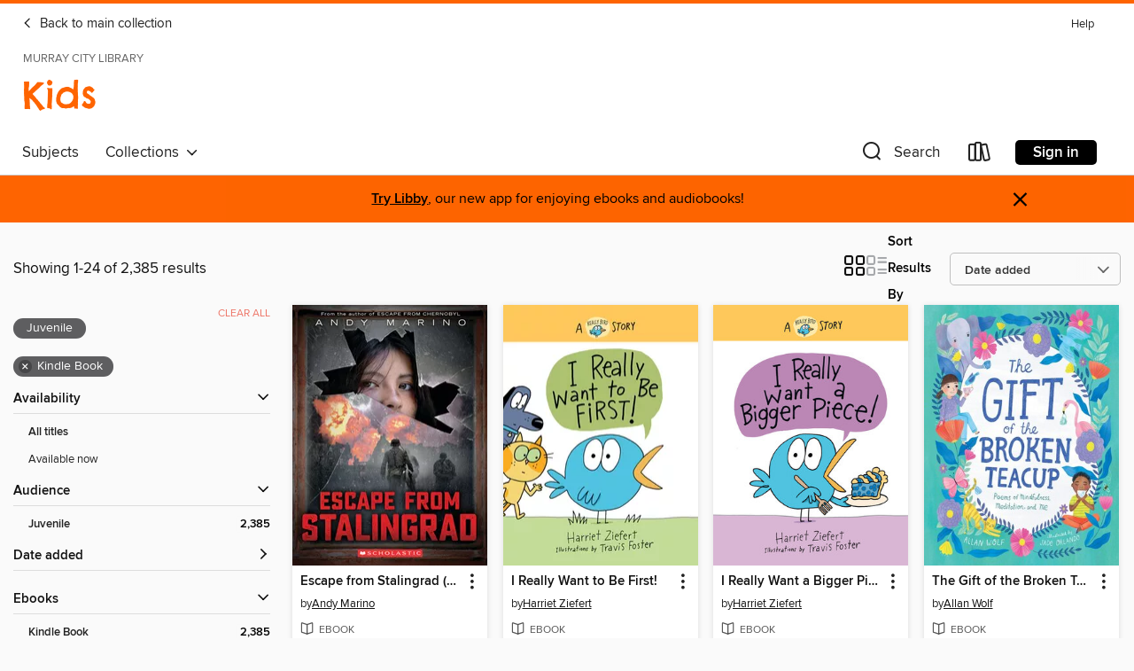

--- FILE ---
content_type: text/html; charset=utf-8
request_url: https://murraylibrary.overdrive.com/library/kids/search?page=1&sortBy=newlyadded&format=ebook-kindle&maturityLevel=juvenile
body_size: 54176
content:
<!DOCTYPE html>
<html lang="en" dir="ltr" class="no-js">
    <head>
        
    
        
    

    <meta name="twitter:title" property="og:title" content="Murray City Library"/>
    <meta name="twitter:description" property="og:description" content="See search results in the Murray City Library digital collection."/>
    <meta name="twitter:image" property="og:image" content="https://thunder.cdn.overdrive.com/logo-resized/5236?1740689893"/>
    <meta property="og:url" content="/library/kids/search?page=1&amp;sortBy=newlyadded&amp;format=ebook-kindle&amp;maturityLevel=juvenile"/>
    <meta name="twitter:card" content="summary" />
    <meta property="og:site_name" content="Murray City Library" />
    <meta name="twitter:site" content="@OverDriveLibs" />
    <meta property="og:locale" content="en" />
    <meta name="description" content="See search results in the Murray City Library digital collection." />

        <meta http-equiv="X-UA-Compatible" content="IE=edge,chrome=1">
<meta name="viewport" content="width=device-width, initial-scale=1.0 user-scalable=1">





    
        
            
        
        
            
        

        <title>Kids - Search results - Murray City Library - OverDrive</title>
    


<link rel='shortcut icon' type='image/x-icon' href='https://lightning.od-cdn.com/static/img/favicon.bb86d660d3929b5c0c65389d6a8e8aba.ico' />


    
        <meta name="twitter:title" property="og:title" content="Murray City Library"/>
        <meta name="twitter:description" property="og:description" content="Browse, borrow, and enjoy titles from the Murray City Library digital collection."/>
        <meta name="twitter:image" property="og:image" content="https://thunder.cdn.overdrive.com/logo-resized/5236?1740689893"/>
        <meta property="og:url" content="/library/kids/search?page=1&amp;sortBy=newlyadded&amp;format=ebook-kindle&amp;maturityLevel=juvenile"/>
        <meta name="twitter:card" content="summary" />
        <meta property="og:site_name" content="Murray City Library" />
        <meta name="twitter:site" content="@OverDriveLibs" />
        <meta property="og:locale" content="en" />
        
    



        <link rel="stylesheet" type="text/css" href="https://lightning.od-cdn.com/static/vendor.bundle.min.5eabf64aeb625aca9acda7ccc8bb0256.css" onerror="cdnError(this)" />
        <link rel="stylesheet" type="text/css" href="https://lightning.od-cdn.com/static/app.bundle.min.4745c796acbdf898c17680b64a0334c9.css" onerror="cdnError(this)" />
        <link rel='shortcut icon' type='image/x-icon' href='https://lightning.od-cdn.com/static/img/favicon.bb86d660d3929b5c0c65389d6a8e8aba.ico' />

        
    <link rel="stylesheet" type="text/css" href="https://lightning.od-cdn.com/static/faceted-media.min.4cf2f9699e20c37ba2839a67bcf88d4d.css" />


        

<link rel="stylesheet" type="text/css" href="/assets/v3/css/45b2cd3100fbdebbdb6e3d5fa7e06ec7/colors.css?primary=%238ec448&primaryR=142&primaryG=196&primaryB=72&primaryFontColor=%23000&secondary=%23fe6400&secondaryR=254&secondaryG=100&secondaryB=0&secondaryFontColor=%23000&bannerIsSecondaryColor=false&defaultColor=%23222">

        <script>
    window.OverDrive = window.OverDrive || {};
    window.OverDrive.colors = {};
    window.OverDrive.colors.primary = "#8ec448";
    window.OverDrive.colors.secondary = "#fe6400";
    window.OverDrive.tenant = 100405;
    window.OverDrive.libraryName = "Murray City Library";
    window.OverDrive.advantageKey = "";
    window.OverDrive.libraryKey = "murraylibrary";
    window.OverDrive.accountIds = [-1];
    window.OverDrive.parentAccountKey = "murraylibrary";
    window.OverDrive.allFeatures = "";
    window.OverDrive.libraryConfigurations = {"autocomplete":{"enabled":true},"content-holds":{"enabled":true},"getACard":{"enabled":false},"backToMainCollectionLink":{"enabled":true},"promoteLibby":{"enabled":true},"switchToLibby":{"enabled":true},"disableOdAppAccess":{"enabled":true},"bannerIsSecondaryColor":{"enabled":false},"lexileScores":{"enabled":true},"atosLevels":{"enabled":true},"gradeLevels":{"enabled":true},"interestLevels":{"enabled":true},"readingHistory":{"enabled":true},"reciprocalLending":{"enabled":true},"OzoneAuthentication":{"enabled":true},"Notifications":{"enabled":true},"kindleFooter":{"enabled":true},"kindleNav":{"enabled":true},"kindleLoanFormatLimit":{"enabled":true},"kindleSearchOffer":{"enabled":true},"kindleLoanOffer":{"enabled":true},"sampleOnlyMode":{},"luckyDayMenuLink":{"enabled":false},"disableWishlist":{"enabled":false},"simplifiedNavigationBar":{"enabled":false},"geo-idc":{"enabled":false},"libby-footer-promo":{"enabled":false}};
    window.OverDrive.mediaItems = {"6942370":{"reserveId":"d4463aca-3972-4748-92f3-d45f5210defd","subjects":[{"id":"43","name":"Juvenile Fiction"},{"id":"44","name":"Juvenile Literature"},{"id":"123","name":"Humor (Fiction)"}],"bisacCodes":["JUV019000","JUV039050","JUV043000"],"bisac":[{"code":"JUV019000","description":"Juvenile Fiction / Humorous Stories"},{"code":"JUV039050","description":"Juvenile Fiction / Social Themes / Emotions & Feelings"},{"code":"JUV043000","description":"Juvenile Fiction / Readers / Beginner"}],"levels":[],"creators":[{"id":63285,"name":"Harriet Ziefert","role":"Author","sortName":"Ziefert, Harriet"},{"id":1324422,"name":"Travis Foster","role":"Illustrator","sortName":"Foster, Travis"}],"languages":[{"id":"en","name":"English"}],"isBundledChild":false,"ratings":{"maturityLevel":{"id":"juvenile","name":"Juvenile"},"naughtyScore":{"id":"Juvenile","name":"Juvenile"}},"constraints":{"isDisneyEulaRequired":false},"reviewCounts":{"premium":2,"publisherSupplier":0},"isAvailable":false,"isPreReleaseTitle":false,"estimatedReleaseDate":"2024-06-26T04:00:00Z","sample":{"href":"https://samples.overdrive.com/?crid=d4463aca-3972-4748-92f3-d45f5210defd&.epub-sample.overdrive.com"},"publisher":{"id":"432422","name":"Red Comet Press"},"subtitle":"A Really Bird Story","series":"Really Bird Stories","description":"<P> Meet Really Bird, a small bird who lives in a large city park with his friends Cat, Pup, Mouse, and Rabbit. In each story, Really Bird finds himself really wanting something &#8211; to be bigger, to have his fair share, or to be the leader...","availableCopies":0,"ownedCopies":1,"luckyDayAvailableCopies":0,"luckyDayOwnedCopies":0,"holdsCount":0,"holdsRatio":0,"estimatedWaitDays":14,"isFastlane":false,"availabilityType":"normal","isRecommendableToLibrary":true,"isOwned":true,"isHoldable":true,"isAdvantageFiltered":false,"visitorEligible":false,"juvenileEligible":false,"youngAdultEligible":false,"contentAccessLevels":0,"classifications":{},"type":{"id":"ebook","name":"eBook"},"covers":{"cover150Wide":{"href":"https://img2.od-cdn.com/ImageType-150/4951-1/{D4463ACA-3972-4748-92F3-D45F5210DEFD}IMG150.JPG","height":200,"width":150,"primaryColor":{"hex":"#FEC85B","rgb":{"red":254,"green":200,"blue":91}},"isPlaceholderImage":false},"cover300Wide":{"href":"https://img1.od-cdn.com/ImageType-400/4951-1/{D4463ACA-3972-4748-92F3-D45F5210DEFD}IMG400.JPG","height":400,"width":300,"primaryColor":{"hex":"#FDC95B","rgb":{"red":253,"green":201,"blue":91}},"isPlaceholderImage":false},"cover510Wide":{"href":"https://img2.od-cdn.com/ImageType-100/4951-1/{D4463ACA-3972-4748-92F3-D45F5210DEFD}IMG100.JPG","height":680,"width":510,"primaryColor":{"hex":"#FDC95B","rgb":{"red":253,"green":201,"blue":91}},"isPlaceholderImage":false}},"id":"6942370","firstCreatorName":"Harriet Ziefert","firstCreatorId":63285,"firstCreatorSortName":"Ziefert, Harriet","title":"I Really Want a Bigger Piece","sortTitle":"I Really Want a Bigger Piece A Really Bird Story","publishDate":"2022-04-12T00:00:00Z","publishDateText":"04/12/2022","formats":[{"identifiers":[{"type":"ASIN","value":"B0D9912CWX"}],"rights":[{"type":"UnsupportedKindleDevice","typeText":"Unsupported kindle device","value":"kindle-1","valueText":"Kindle 1","drmType":"Light"},{"type":"UnsupportedKindleDevice","typeText":"Unsupported kindle device","value":"kindle-2","valueText":"Kindle 2","drmType":"Light"},{"type":"UnsupportedKindleDevice","typeText":"Unsupported kindle device","value":"kindle-dx","valueText":"Kindle DX","drmType":"Light"},{"type":"UnsupportedKindleDevice","typeText":"Unsupported kindle device","value":"kindle-keyboard","valueText":"Kindle Keyboard","drmType":"Light"},{"type":"UnsupportedKindleDevice","typeText":"Unsupported kindle device","value":"kindle-4","valueText":"Kindle 4","drmType":"Light"},{"type":"UnsupportedKindleDevice","typeText":"Unsupported kindle device","value":"kindle-touch","valueText":"Kindle Touch","drmType":"Light"},{"type":"UnsupportedKindleDevice","typeText":"Unsupported kindle device","value":"kindle-5","valueText":"Kindle 5","drmType":"Light"},{"type":"UnsupportedKindleDevice","typeText":"Unsupported kindle device","value":"kindle-paperwhite","valueText":"Kindle Paperwhite","drmType":"Light"},{"type":"UnsupportedKindleDevice","typeText":"Unsupported kindle device","value":"kindle-7","valueText":"Kindle 7","drmType":"Light"},{"type":"UnsupportedKindleDevice","typeText":"Unsupported kindle device","value":"kindle-voyage","valueText":"Kindle Voyage","drmType":"Light"}],"onSaleDateUtc":"2024-06-26T04:00:00+00:00","hasAudioSynchronizedText":false,"isBundleParent":false,"bundledContent":[],"fulfillmentType":"kindle","id":"ebook-kindle","name":"Kindle Book"},{"identifiers":[{"type":"ISBN","value":"9781636550275"}],"rights":[],"onSaleDateUtc":"2024-06-26T04:00:00+00:00","hasAudioSynchronizedText":false,"isBundleParent":false,"isbn":"9781636550275","bundledContent":[],"sample":{"href":"https://samples.overdrive.com/?crid=d4463aca-3972-4748-92f3-d45f5210defd&.epub-sample.overdrive.com"},"fulfillmentType":"bifocal","id":"ebook-overdrive","name":"OverDrive Read"},{"identifiers":[{"type":"KoboBookID","value":"3c98cc08-fc69-3a30-ae1c-70cf73075a42"}],"rights":[],"onSaleDateUtc":"2024-06-26T04:00:00+00:00","hasAudioSynchronizedText":false,"isBundleParent":false,"bundledContent":[],"fulfillmentType":"kobo","id":"ebook-kobo","name":"Kobo eBook"}],"publisherAccount":{"id":"17669","name":"ABRAMS"},"detailedSeries":{"seriesId":1403018,"seriesName":"Really Bird Stories","readingOrder":"Volume 2","rank":5}},"8793793":{"reserveId":"dfd2a3fe-e240-45fd-86ba-7cbb8d130e0d","subjects":[{"id":"43","name":"Juvenile Fiction"},{"id":"44","name":"Juvenile Literature"},{"id":"123","name":"Humor (Fiction)"}],"bisacCodes":["JUV019000","JUV039050","JUV043000"],"bisac":[{"code":"JUV019000","description":"Juvenile Fiction / Humorous Stories"},{"code":"JUV039050","description":"Juvenile Fiction / Social Themes / Emotions & Feelings"},{"code":"JUV043000","description":"Juvenile Fiction / Readers / Beginner"}],"levels":[],"creators":[{"id":63285,"name":"Harriet Ziefert","role":"Author","sortName":"Ziefert, Harriet"},{"id":1324422,"name":"Travis Foster","role":"Illustrator","sortName":"Foster, Travis"}],"languages":[{"id":"en","name":"English"}],"isBundledChild":false,"ratings":{"maturityLevel":{"id":"juvenile","name":"Juvenile"},"naughtyScore":{"id":"Juvenile","name":"Juvenile"}},"constraints":{"isDisneyEulaRequired":false},"reviewCounts":{"premium":4,"publisherSupplier":0},"isAvailable":false,"isPreReleaseTitle":false,"estimatedReleaseDate":"2024-06-26T04:00:00Z","sample":{"href":"https://samples.overdrive.com/?crid=dfd2a3fe-e240-45fd-86ba-7cbb8d130e0d&.epub-sample.overdrive.com"},"publisher":{"id":"432422","name":"Red Comet Press"},"subtitle":"A Really Bird Story","series":"Really Bird Stories","description":"<P> Meet Really Bird, a small bird who lives in a large city park with his friends Cat, Pup, Mouse, and Rabbit. In each story, Really Bird finds himself really wanting something &#8211; to be bigger, to have his fair share, or to be the leader...","availableCopies":0,"ownedCopies":1,"luckyDayAvailableCopies":0,"luckyDayOwnedCopies":0,"holdsCount":0,"holdsRatio":0,"estimatedWaitDays":14,"isFastlane":false,"availabilityType":"normal","isRecommendableToLibrary":true,"isOwned":true,"isHoldable":true,"isAdvantageFiltered":false,"visitorEligible":false,"juvenileEligible":false,"youngAdultEligible":false,"contentAccessLevels":0,"classifications":{},"type":{"id":"ebook","name":"eBook"},"covers":{"cover150Wide":{"href":"https://img3.od-cdn.com/ImageType-150/4951-1/{DFD2A3FE-E240-45FD-86BA-7CBB8D130E0D}IMG150.JPG","height":200,"width":150,"primaryColor":{"hex":"#FEC85B","rgb":{"red":254,"green":200,"blue":91}},"isPlaceholderImage":false},"cover300Wide":{"href":"https://img1.od-cdn.com/ImageType-400/4951-1/{DFD2A3FE-E240-45FD-86BA-7CBB8D130E0D}IMG400.JPG","height":400,"width":300,"primaryColor":{"hex":"#FDC95B","rgb":{"red":253,"green":201,"blue":91}},"isPlaceholderImage":false},"cover510Wide":{"href":"https://img1.od-cdn.com/ImageType-100/4951-1/{DFD2A3FE-E240-45FD-86BA-7CBB8D130E0D}IMG100.JPG","height":680,"width":510,"primaryColor":{"hex":"#FCCA5B","rgb":{"red":252,"green":202,"blue":91}},"isPlaceholderImage":false}},"id":"8793793","firstCreatorName":"Harriet Ziefert","firstCreatorId":63285,"firstCreatorSortName":"Ziefert, Harriet","title":"I Really Want to Be First!","sortTitle":"I Really Want to Be First A Really Bird Story","publishDate":"2022-04-12T00:00:00Z","publishDateText":"04/12/2022","formats":[{"identifiers":[{"type":"ASIN","value":"B0D99KBPTL"}],"rights":[{"type":"UnsupportedKindleDevice","typeText":"Unsupported kindle device","value":"kindle-1","valueText":"Kindle 1","drmType":"Light"},{"type":"UnsupportedKindleDevice","typeText":"Unsupported kindle device","value":"kindle-2","valueText":"Kindle 2","drmType":"Light"},{"type":"UnsupportedKindleDevice","typeText":"Unsupported kindle device","value":"kindle-dx","valueText":"Kindle DX","drmType":"Light"},{"type":"UnsupportedKindleDevice","typeText":"Unsupported kindle device","value":"kindle-keyboard","valueText":"Kindle Keyboard","drmType":"Light"},{"type":"UnsupportedKindleDevice","typeText":"Unsupported kindle device","value":"kindle-4","valueText":"Kindle 4","drmType":"Light"},{"type":"UnsupportedKindleDevice","typeText":"Unsupported kindle device","value":"kindle-touch","valueText":"Kindle Touch","drmType":"Light"},{"type":"UnsupportedKindleDevice","typeText":"Unsupported kindle device","value":"kindle-5","valueText":"Kindle 5","drmType":"Light"},{"type":"UnsupportedKindleDevice","typeText":"Unsupported kindle device","value":"kindle-paperwhite","valueText":"Kindle Paperwhite","drmType":"Light"},{"type":"UnsupportedKindleDevice","typeText":"Unsupported kindle device","value":"kindle-7","valueText":"Kindle 7","drmType":"Light"},{"type":"UnsupportedKindleDevice","typeText":"Unsupported kindle device","value":"kindle-voyage","valueText":"Kindle Voyage","drmType":"Light"}],"onSaleDateUtc":"2024-06-26T04:00:00+00:00","hasAudioSynchronizedText":false,"isBundleParent":false,"bundledContent":[],"fulfillmentType":"kindle","id":"ebook-kindle","name":"Kindle Book"},{"identifiers":[{"type":"ISBN","value":"9781636550268"}],"rights":[],"onSaleDateUtc":"2024-06-26T04:00:00+00:00","hasAudioSynchronizedText":false,"isBundleParent":false,"isbn":"9781636550268","bundledContent":[],"sample":{"href":"https://samples.overdrive.com/?crid=dfd2a3fe-e240-45fd-86ba-7cbb8d130e0d&.epub-sample.overdrive.com"},"fulfillmentType":"bifocal","id":"ebook-overdrive","name":"OverDrive Read"},{"identifiers":[{"type":"KoboBookID","value":"8ef24f02-e6da-35c4-a2cd-cbe5cb8353c9"}],"rights":[],"onSaleDateUtc":"2024-06-26T04:00:00+00:00","hasAudioSynchronizedText":false,"isBundleParent":false,"bundledContent":[],"fulfillmentType":"kobo","id":"ebook-kobo","name":"Kobo eBook"}],"publisherAccount":{"id":"17669","name":"ABRAMS"},"detailedSeries":{"seriesId":1403018,"seriesName":"Really Bird Stories","readingOrder":"Volume 1","rank":4}},"9155598":{"reserveId":"58a228c8-d51a-467c-93fd-e1e5873e0515","subjects":[{"id":"12","name":"Comic and Graphic Books"},{"id":"43","name":"Juvenile Fiction"},{"id":"123","name":"Humor (Fiction)"}],"bisacCodes":["JUV008020","JUV008040","JUV008110"],"bisac":[{"code":"JUV008020","description":"Juvenile Fiction / Comics & Graphic Novels / Superheroes"},{"code":"JUV008040","description":"Juvenile Fiction / Comics & Graphic Novels / Action & Adventure"},{"code":"JUV008110","description":"Juvenile Fiction / Comics & Graphic Novels / Humorous"}],"levels":[{"value":"2.5","id":"atos","name":"ATOS"},{"value":"210","id":"lexile","name":"Lexile Score"},{"value":"K-3(LG)","id":"interest-level","name":"Interest Level"},{"low":"50","high":"100","value":"0-1","id":"reading-level","name":"Reading Level"}],"creators":[{"id":103800,"name":"Dav Pilkey","role":"Author","sortName":"Pilkey, Dav"},{"id":103800,"name":"Dav Pilkey","role":"Illustrator","sortName":"Pilkey, Dav"}],"languages":[{"id":"en","name":"English"}],"imprint":{"id":"61264","name":"Graphix"},"isBundledChild":false,"ratings":{"maturityLevel":{"id":"juvenile","name":"Juvenile"},"naughtyScore":{"id":"Juvenile","name":"Juvenile"}},"constraints":{"isDisneyEulaRequired":false},"reviewCounts":{"premium":2,"publisherSupplier":0},"isAvailable":true,"isPreReleaseTitle":false,"estimatedReleaseDate":"2023-03-28T04:00:00Z","sample":{"href":"https://samples.overdrive.com/?crid=58A228C8-D51A-467C-93FD-E1E5873E0515&.epub-sample.overdrive.com"},"publisher":{"id":"66020","name":"Scholastic Inc."},"series":"Dog Man","description":"<B>DOG MAN IS BACK! The highly anticipated new graphic novel in the #1 worldwide bestselling series starring everyone's favorite canine superhero by award-winning author and illustrator Dav Pilkey!</B><P></P><P>Piggy has returned, and his newest...","availableCopies":95,"ownedCopies":95,"luckyDayAvailableCopies":0,"luckyDayOwnedCopies":0,"holdsCount":0,"holdsRatio":0,"estimatedWaitDays":1,"isFastlane":false,"availabilityType":"normal","isRecommendableToLibrary":true,"isOwned":true,"isHoldable":true,"isAdvantageFiltered":false,"visitorEligible":false,"juvenileEligible":false,"youngAdultEligible":false,"contentAccessLevels":0,"classifications":{},"type":{"id":"ebook","name":"eBook"},"covers":{"cover150Wide":{"href":"https://img2.od-cdn.com/ImageType-150/0305-1/{58A228C8-D51A-467C-93FD-E1E5873E0515}IMG150.JPG","height":200,"width":150,"primaryColor":{"hex":"#252678","rgb":{"red":37,"green":38,"blue":120}},"isPlaceholderImage":false},"cover300Wide":{"href":"https://img2.od-cdn.com/ImageType-400/0305-1/{58A228C8-D51A-467C-93FD-E1E5873E0515}IMG400.JPG","height":400,"width":300,"primaryColor":{"hex":"#242276","rgb":{"red":36,"green":34,"blue":118}},"isPlaceholderImage":false},"cover510Wide":{"href":"https://img1.od-cdn.com/ImageType-100/0305-1/{58A228C8-D51A-467C-93FD-E1E5873E0515}IMG100.JPG","height":680,"width":510,"primaryColor":{"hex":"#242276","rgb":{"red":36,"green":34,"blue":118}},"isPlaceholderImage":false}},"id":"9155598","firstCreatorName":"Dav Pilkey","firstCreatorId":103800,"firstCreatorSortName":"Pilkey, Dav","title":"Twenty Thousand Fleas Under the Sea","sortTitle":"Twenty Thousand Fleas Under the Sea","starRating":4.7,"starRatingCount":771,"publishDate":"2023-03-28T00:00:00Z","publishDateText":"03/28/2023","formats":[{"identifiers":[{"type":"ASIN","value":"B0B8QRH5P2"}],"rights":[{"type":"UnsupportedKindleDevice","typeText":"Unsupported kindle device","value":"kindle-1","valueText":"Kindle 1","drmType":"Light"},{"type":"UnsupportedKindleDevice","typeText":"Unsupported kindle device","value":"kindle-2","valueText":"Kindle 2","drmType":"Light"},{"type":"UnsupportedKindleDevice","typeText":"Unsupported kindle device","value":"kindle-dx","valueText":"Kindle DX","drmType":"Light"},{"type":"UnsupportedKindleDevice","typeText":"Unsupported kindle device","value":"kindle-keyboard","valueText":"Kindle Keyboard","drmType":"Light"},{"type":"UnsupportedKindleDevice","typeText":"Unsupported kindle device","value":"kindle-4","valueText":"Kindle 4","drmType":"Light"},{"type":"UnsupportedKindleDevice","typeText":"Unsupported kindle device","value":"kindle-touch","valueText":"Kindle Touch","drmType":"Light"},{"type":"UnsupportedKindleDevice","typeText":"Unsupported kindle device","value":"kindle-5","valueText":"Kindle 5","drmType":"Light"},{"type":"UnsupportedKindleDevice","typeText":"Unsupported kindle device","value":"kindle-paperwhite","valueText":"Kindle Paperwhite","drmType":"Light"},{"type":"UnsupportedKindleDevice","typeText":"Unsupported kindle device","value":"kindle-7","valueText":"Kindle 7","drmType":"Light"},{"type":"UnsupportedKindleDevice","typeText":"Unsupported kindle device","value":"kindle-voyage","valueText":"Kindle Voyage","drmType":"Light"}],"onSaleDateUtc":"2023-03-28T04:00:00+00:00","hasAudioSynchronizedText":false,"isBundleParent":false,"bundledContent":[],"fulfillmentType":"kindle","id":"ebook-kindle","name":"Kindle Book"},{"identifiers":[{"type":"ISBN","value":"9781338801934"}],"rights":[],"onSaleDateUtc":"2023-03-28T04:00:00+00:00","hasAudioSynchronizedText":false,"isBundleParent":false,"isbn":"9781338801934","bundledContent":[],"sample":{"href":"https://samples.overdrive.com/?crid=58A228C8-D51A-467C-93FD-E1E5873E0515&.epub-sample.overdrive.com"},"fulfillmentType":"bifocal","id":"ebook-overdrive","name":"OverDrive Read"},{"identifiers":[{"type":"KoboBookID","value":"960e44c2-b5e2-3715-908d-91562c04ab8b"}],"rights":[],"onSaleDateUtc":"2023-03-28T04:00:00+00:00","hasAudioSynchronizedText":false,"isBundleParent":false,"bundledContent":[],"fulfillmentType":"kobo","id":"ebook-kobo","name":"Kobo eBook"}],"publisherAccount":{"id":"451","name":"Scholastic, Inc. (US)"},"detailedSeries":{"seriesId":529516,"seriesName":"Dog Man","readingOrder":"11","rank":44}},"9450801":{"reserveId":"49bd9f47-1eec-4c42-995a-5a0eacac88cb","subjects":[{"id":"43","name":"Juvenile Fiction"},{"id":"44","name":"Juvenile Literature"},{"id":"115","name":"Historical Fiction"}],"bisacCodes":["JUV001000","JUV013000","JUV016040"],"bisac":[{"code":"JUV001000","description":"Juvenile Fiction / Action & Adventure / General"},{"code":"JUV013000","description":"Juvenile Fiction / Family / General "},{"code":"JUV016040","description":"Juvenile Fiction / Historical / Europe"}],"levels":[{"value":"5.4","id":"atos","name":"ATOS"},{"value":"780","id":"lexile","name":"Lexile Score"},{"value":"4-8(MG)","id":"interest-level","name":"Interest Level"},{"low":"300","high":"400","value":"3-4","id":"reading-level","name":"Reading Level"}],"creators":[{"id":494730,"name":"Andy Marino","role":"Author","sortName":"Marino, Andy"}],"languages":[{"id":"en","name":"English"}],"isBundledChild":false,"ratings":{"maturityLevel":{"id":"juvenile","name":"Juvenile"},"naughtyScore":{"id":"Juvenile","name":"Juvenile"}},"constraints":{"isDisneyEulaRequired":false},"reviewCounts":{"premium":0,"publisherSupplier":0},"isAvailable":true,"isPreReleaseTitle":false,"estimatedReleaseDate":"2023-09-05T04:00:00Z","sample":{"href":"https://samples.overdrive.com/?crid=49bd9f47-1eec-4c42-995a-5a0eacac88cb&.epub-sample.overdrive.com"},"publisher":{"id":"66020","name":"Scholastic Inc."},"series":"Escape From","description":"<P><B>\"Nonstop action, real history, serious danger. You gotta read these books!\" &#8212;Alan Gratz, #1 <I>New York Times</I> bestselling author of <I>Refugee</I></B></P><P></P><P>Artem lives in the sleepy city of Stalingrad, which has mostly...","availableCopies":100,"ownedCopies":100,"luckyDayAvailableCopies":0,"luckyDayOwnedCopies":0,"holdsCount":0,"holdsRatio":0,"estimatedWaitDays":1,"isFastlane":false,"availabilityType":"normal","isRecommendableToLibrary":true,"isOwned":true,"isHoldable":true,"isAdvantageFiltered":false,"visitorEligible":false,"juvenileEligible":false,"youngAdultEligible":false,"contentAccessLevels":0,"classifications":{},"type":{"id":"ebook","name":"eBook"},"covers":{"cover150Wide":{"href":"https://img3.od-cdn.com/ImageType-150/0305-1/{49BD9F47-1EEC-4C42-995A-5A0EACAC88CB}IMG150.JPG","height":200,"width":150,"primaryColor":{"hex":"#32251D","rgb":{"red":50,"green":37,"blue":29}},"isPlaceholderImage":false},"cover300Wide":{"href":"https://img2.od-cdn.com/ImageType-400/0305-1/{49BD9F47-1EEC-4C42-995A-5A0EACAC88CB}IMG400.JPG","height":400,"width":300,"primaryColor":{"hex":"#1D140F","rgb":{"red":29,"green":20,"blue":15}},"isPlaceholderImage":false},"cover510Wide":{"href":"https://img1.od-cdn.com/ImageType-100/0305-1/{49BD9F47-1EEC-4C42-995A-5A0EACAC88CB}IMG100.JPG","height":680,"width":510,"primaryColor":{"hex":"#1B0C09","rgb":{"red":27,"green":12,"blue":9}},"isPlaceholderImage":false}},"id":"9450801","firstCreatorName":"Andy Marino","firstCreatorId":494730,"firstCreatorSortName":"Marino, Andy","title":"Escape from Stalingrad (Escape From #3)","sortTitle":"Escape from Stalingrad (Escape From 03)","starRating":5,"starRatingCount":1,"publishDate":"2023-09-05T00:00:00Z","publishDateText":"09/05/2023","formats":[{"identifiers":[{"type":"ASIN","value":"B0BNPH61D8"}],"rights":[],"onSaleDateUtc":"2023-09-05T04:00:00+00:00","hasAudioSynchronizedText":false,"isBundleParent":false,"bundledContent":[],"fulfillmentType":"kindle","id":"ebook-kindle","name":"Kindle Book"},{"identifiers":[{"type":"ISBN","value":"9781338858570"}],"rights":[],"onSaleDateUtc":"2023-09-05T04:00:00+00:00","hasAudioSynchronizedText":false,"isBundleParent":false,"isbn":"9781338858570","bundledContent":[],"sample":{"href":"https://samples.overdrive.com/?crid=49bd9f47-1eec-4c42-995a-5a0eacac88cb&.epub-sample.overdrive.com"},"fulfillmentType":"bifocal","id":"ebook-overdrive","name":"OverDrive Read"},{"identifiers":[{"type":"ISBN","value":"9781338858570"}],"rights":[],"fileSize":11166321,"onSaleDateUtc":"2023-09-05T04:00:00+00:00","hasAudioSynchronizedText":false,"isBundleParent":false,"isbn":"9781338858570","bundledContent":[],"fulfillmentType":"epub","accessibilityStatements":{"waysOfReading":["NoInfoForModifiableDisplay","SomeNonVisualReadingSupport"],"conformance":["NoInfoForStandards"],"navigation":[],"richContent":[],"hazards":[],"legalConsiderations":[],"additionalInformation":[]},"id":"ebook-epub-adobe","name":"EPUB eBook"},{"identifiers":[{"type":"KoboBookID","value":"98ec78c3-bb64-35cc-9d5b-2118bc18af3e"}],"rights":[],"onSaleDateUtc":"2023-09-05T04:00:00+00:00","hasAudioSynchronizedText":false,"isBundleParent":false,"bundledContent":[],"fulfillmentType":"kobo","id":"ebook-kobo","name":"Kobo eBook"}],"publisherAccount":{"id":"451","name":"Scholastic, Inc. (US)"},"detailedSeries":{"seriesId":1633523,"seriesName":"Escape From","readingOrder":"3","rank":4}},"10315508":{"reserveId":"1f5a3b0f-7e10-4cbf-8a9f-49ec8e1fbc6a","subjects":[{"id":"43","name":"Juvenile Fiction"},{"id":"44","name":"Juvenile Literature"},{"id":"57","name":"Mystery"},{"id":"115","name":"Historical Fiction"}],"bisacCodes":["JUV001000","JUV016150","JUV028000"],"bisac":[{"code":"JUV001000","description":"Juvenile Fiction / Action & Adventure / General"},{"code":"JUV016150","description":"Juvenile Fiction / Historical / United States / 20th Century"},{"code":"JUV028000","description":"Juvenile Fiction / Mysteries & Detective Stories"}],"levels":[{"value":"4.9","id":"atos","name":"ATOS"},{"value":"730","id":"lexile","name":"Lexile Score"},{"value":"4-8(MG)","id":"interest-level","name":"Interest Level"},{"low":"300","high":"300","value":"3","id":"reading-level","name":"Reading Level"}],"creators":[{"id":494730,"name":"Andy Marino","role":"Author","sortName":"Marino, Andy"}],"languages":[{"id":"en","name":"English"}],"isBundledChild":false,"ratings":{"maturityLevel":{"id":"juvenile","name":"Juvenile"},"naughtyScore":{"id":"Juvenile","name":"Juvenile"}},"constraints":{"isDisneyEulaRequired":false},"reviewCounts":{"premium":0,"publisherSupplier":0},"isAvailable":true,"isPreReleaseTitle":false,"estimatedReleaseDate":"2024-09-03T04:00:00Z","sample":{"href":"https://samples.overdrive.com/?crid=1f5a3b0f-7e10-4cbf-8a9f-49ec8e1fbc6a&.epub-sample.overdrive.com"},"publisher":{"id":"66020","name":"Scholastic Inc."},"series":"Escape From","description":"<P><B>\"Nonstop action, real history, serious danger. You gotta read these books!\" -Alan Gratz, #1 <I>New York Times</I> bestselling author of <I>Refugee</I></B></P><P></P><P><B>May 1962</B></P><P></P><P>In the middle of San Francisco Bay looms...","availableCopies":1,"ownedCopies":1,"luckyDayAvailableCopies":0,"luckyDayOwnedCopies":0,"holdsCount":0,"holdsRatio":0,"estimatedWaitDays":14,"isFastlane":false,"availabilityType":"normal","isRecommendableToLibrary":true,"isOwned":true,"isHoldable":true,"isAdvantageFiltered":false,"visitorEligible":false,"juvenileEligible":false,"youngAdultEligible":false,"contentAccessLevels":0,"classifications":{},"type":{"id":"ebook","name":"eBook"},"covers":{"cover150Wide":{"href":"https://img3.od-cdn.com/ImageType-150/0305-1/{1F5A3B0F-7E10-4CBF-8A9F-49EC8E1FBC6A}IMG150.JPG","height":200,"width":150,"primaryColor":{"hex":"#816550","rgb":{"red":129,"green":101,"blue":80}},"isPlaceholderImage":false},"cover300Wide":{"href":"https://img3.od-cdn.com/ImageType-400/0305-1/{1F5A3B0F-7E10-4CBF-8A9F-49EC8E1FBC6A}IMG400.JPG","height":400,"width":300,"primaryColor":{"hex":"#7D614C","rgb":{"red":125,"green":97,"blue":76}},"isPlaceholderImage":false},"cover510Wide":{"href":"https://img1.od-cdn.com/ImageType-100/0305-1/{1F5A3B0F-7E10-4CBF-8A9F-49EC8E1FBC6A}IMG100.JPG","height":680,"width":510,"primaryColor":{"hex":"#80644E","rgb":{"red":128,"green":100,"blue":78}},"isPlaceholderImage":false}},"id":"10315508","firstCreatorName":"Andy Marino","firstCreatorId":494730,"firstCreatorSortName":"Marino, Andy","title":"Escape from Alcatraz (Escape From #4)","sortTitle":"Escape from Alcatraz (Escape From 04)","starRating":5,"starRatingCount":1,"publishDate":"2024-09-03T00:00:00Z","publishDateText":"09/03/2024","formats":[{"identifiers":[{"type":"ASIN","value":"B0CP3C1T4L"}],"rights":[],"onSaleDateUtc":"2024-09-03T04:00:00+00:00","hasAudioSynchronizedText":false,"isBundleParent":false,"bundledContent":[],"fulfillmentType":"kindle","id":"ebook-kindle","name":"Kindle Book"},{"identifiers":[{"type":"ISBN","value":"9781338858594"}],"rights":[],"onSaleDateUtc":"2024-09-03T04:00:00+00:00","hasAudioSynchronizedText":false,"isBundleParent":false,"isbn":"9781338858594","bundledContent":[],"sample":{"href":"https://samples.overdrive.com/?crid=1f5a3b0f-7e10-4cbf-8a9f-49ec8e1fbc6a&.epub-sample.overdrive.com"},"fulfillmentType":"bifocal","id":"ebook-overdrive","name":"OverDrive Read"},{"identifiers":[{"type":"ISBN","value":"9781338858594"}],"rights":[],"fileSize":18972068,"onSaleDateUtc":"2024-09-03T04:00:00+00:00","hasAudioSynchronizedText":false,"isBundleParent":false,"isbn":"9781338858594","bundledContent":[],"fulfillmentType":"epub","accessibilityStatements":{"waysOfReading":["NoInfoForModifiableDisplay","SomeNonVisualReadingSupport"],"conformance":["NoInfoForStandards"],"navigation":[],"richContent":[],"hazards":[],"legalConsiderations":[],"additionalInformation":[]},"id":"ebook-epub-adobe","name":"EPUB eBook"},{"identifiers":[{"type":"KoboBookID","value":"8f564e5c-7d9a-3874-b559-cdf390ac133f"}],"rights":[],"onSaleDateUtc":"2024-09-03T04:00:00+00:00","hasAudioSynchronizedText":false,"isBundleParent":false,"bundledContent":[],"fulfillmentType":"kobo","id":"ebook-kobo","name":"Kobo eBook"}],"publisherAccount":{"id":"451","name":"Scholastic, Inc. (US)"},"detailedSeries":{"seriesId":1633523,"seriesName":"Escape From","readingOrder":"4","rank":6}},"10382433":{"reserveId":"dd7363eb-1c86-4580-9543-762c73af28d5","subjects":[{"id":"43","name":"Juvenile Fiction"},{"id":"44","name":"Juvenile Literature"},{"id":"105","name":"Folklore"},{"id":"123","name":"Humor (Fiction)"}],"bisacCodes":["JUV012040","JUV019000","JUV045000"],"bisac":[{"code":"JUV012040","description":"Juvenile Fiction / Fairy Tales & Folklore / Adaptations"},{"code":"JUV019000","description":"Juvenile Fiction / Humorous Stories"},{"code":"JUV045000","description":"Juvenile Fiction / Readers / Chapter Books"}],"levels":[],"creators":[{"id":429977,"name":"Chris Grabenstein","role":"Author","sortName":"Grabenstein, Chris"},{"id":1886746,"name":"J.J. Grabenstein","role":"Author","sortName":"Grabenstein, J.J."},{"id":1486460,"name":"Alex Patrick","role":"Illustrator","sortName":"Patrick, Alex"}],"languages":[{"id":"en","name":"English"}],"isBundledChild":false,"ratings":{"maturityLevel":{"id":"juvenile","name":"Juvenile"},"naughtyScore":{"id":"Juvenile","name":"Juvenile"}},"constraints":{"isDisneyEulaRequired":false},"reviewCounts":{"premium":1,"publisherSupplier":0},"isAvailable":true,"isPreReleaseTitle":false,"estimatedReleaseDate":"2024-10-01T04:00:00Z","sample":{"href":"https://samples.overdrive.com/?crid=dd7363eb-1c86-4580-9543-762c73af28d5&.epub-sample.overdrive.com"},"publisher":{"id":"582","name":"HarperCollins"},"subtitle":"The Boy Who Cried Underpants!","series":"Stinky's Stories","description":"<p><strong>Underwear has never been so much fun to wear!</strong></p><p>It's story time at Hickleberry Elementary with Stinky the stuffed skunk! You've probably heard of the boy who cried wolf, but do you know what happened after no one believed...","availableCopies":1,"ownedCopies":1,"luckyDayAvailableCopies":0,"luckyDayOwnedCopies":0,"holdsCount":0,"holdsRatio":0,"estimatedWaitDays":14,"isFastlane":false,"availabilityType":"normal","isRecommendableToLibrary":true,"isOwned":true,"isHoldable":true,"isAdvantageFiltered":false,"visitorEligible":false,"juvenileEligible":false,"youngAdultEligible":false,"contentAccessLevels":0,"classifications":{},"type":{"id":"ebook","name":"eBook"},"covers":{"cover150Wide":{"href":"https://img2.od-cdn.com/ImageType-150/0293-1/{DD7363EB-1C86-4580-9543-762C73AF28D5}IMG150.JPG","height":200,"width":150,"primaryColor":{"hex":"#40BFD2","rgb":{"red":64,"green":191,"blue":210}},"isPlaceholderImage":false},"cover300Wide":{"href":"https://img3.od-cdn.com/ImageType-400/0293-1/{DD7363EB-1C86-4580-9543-762C73AF28D5}IMG400.JPG","height":400,"width":300,"primaryColor":{"hex":"#43C0D2","rgb":{"red":67,"green":192,"blue":210}},"isPlaceholderImage":false},"cover510Wide":{"href":"https://img3.od-cdn.com/ImageType-100/0293-1/{DD7363EB-1C86-4580-9543-762C73AF28D5}IMG100.JPG","height":680,"width":510,"primaryColor":{"hex":"#45C0D2","rgb":{"red":69,"green":192,"blue":210}},"isPlaceholderImage":false}},"id":"10382433","firstCreatorName":"Chris Grabenstein","firstCreatorId":429977,"firstCreatorSortName":"Grabenstein, Chris","title":"Stinky's Stories #1","sortTitle":"Stinkys Stories 01 The Boy Who Cried Underpants","publishDate":"2024-10-01T00:00:00Z","publishDateText":"10/01/2024","formats":[{"identifiers":[{"type":"ASIN","value":"B0CRQGR41W"}],"rights":[],"onSaleDateUtc":"2024-10-01T04:00:00+00:00","hasAudioSynchronizedText":false,"isBundleParent":false,"bundledContent":[],"fulfillmentType":"kindle","id":"ebook-kindle","name":"Kindle Book"},{"identifiers":[{"type":"ISBN","value":"9780063311213"}],"rights":[],"onSaleDateUtc":"2024-10-01T04:00:00+00:00","hasAudioSynchronizedText":false,"isBundleParent":false,"isbn":"9780063311213","bundledContent":[],"sample":{"href":"https://samples.overdrive.com/?crid=dd7363eb-1c86-4580-9543-762c73af28d5&.epub-sample.overdrive.com"},"fulfillmentType":"bifocal","id":"ebook-overdrive","name":"OverDrive Read"},{"identifiers":[{"type":"ISBN","value":"9780063311213"}],"rights":[],"fileSize":18767787,"onSaleDateUtc":"2024-10-01T04:00:00+00:00","hasAudioSynchronizedText":false,"isBundleParent":false,"isbn":"9780063311213","bundledContent":[],"fulfillmentType":"epub","accessibilityStatements":{"waysOfReading":["NoInfoForModifiableDisplay","SomeNonVisualReadingSupport"],"conformance":["NoInfoForStandards"],"navigation":[],"richContent":[],"hazards":[],"legalConsiderations":[],"additionalInformation":[]},"id":"ebook-epub-adobe","name":"EPUB eBook"},{"identifiers":[{"type":"KoboBookID","value":"02ed1995-5a81-3078-9ddc-2a5df22fd3ec"}],"rights":[],"onSaleDateUtc":"2024-10-01T04:00:00+00:00","hasAudioSynchronizedText":false,"isBundleParent":false,"bundledContent":[],"fulfillmentType":"kobo","id":"ebook-kobo","name":"Kobo eBook"}],"publisherAccount":{"id":"436","name":"HarperCollins Publishers Inc."},"detailedSeries":{"seriesId":1801320,"seriesName":"Stinky's Stories","readingOrder":"1","rank":2}},"10382434":{"reserveId":"7e18ee09-eee3-45de-bbc0-3ad42770f2a2","subjects":[{"id":"43","name":"Juvenile Fiction"},{"id":"44","name":"Juvenile Literature"},{"id":"105","name":"Folklore"},{"id":"123","name":"Humor (Fiction)"}],"bisacCodes":["JUV012040","JUV019000","JUV045000"],"bisac":[{"code":"JUV012040","description":"Juvenile Fiction / Fairy Tales & Folklore / Adaptations"},{"code":"JUV019000","description":"Juvenile Fiction / Humorous Stories"},{"code":"JUV045000","description":"Juvenile Fiction / Readers / Chapter Books"}],"levels":[],"creators":[{"id":429977,"name":"Chris Grabenstein","role":"Author","sortName":"Grabenstein, Chris"},{"id":1886746,"name":"J.J. Grabenstein","role":"Author","sortName":"Grabenstein, J.J."},{"id":1486460,"name":"Alex Patrick","role":"Illustrator","sortName":"Patrick, Alex"}],"languages":[{"id":"en","name":"English"}],"isBundledChild":false,"ratings":{"maturityLevel":{"id":"juvenile","name":"Juvenile"},"naughtyScore":{"id":"Juvenile","name":"Juvenile"}},"constraints":{"isDisneyEulaRequired":false},"reviewCounts":{"premium":0,"publisherSupplier":0},"isAvailable":true,"isPreReleaseTitle":false,"estimatedReleaseDate":"2024-10-01T04:00:00Z","sample":{"href":"https://samples.overdrive.com/?crid=7e18ee09-eee3-45de-bbc0-3ad42770f2a2&.epub-sample.overdrive.com"},"publisher":{"id":"582","name":"HarperCollins"},"subtitle":"Jack and the Beanstink","series":"Stinky's Stories","description":"<p><strong>Fee, fi, fo, FUN!</strong></p><p>It's story time again at Hickleberry Elementary with Stinky the stuffed skunk&#8212;and this time the class is reading the classic Jack and the Beanstalk! Everyone knows the story ends with the giant...","availableCopies":1,"ownedCopies":1,"luckyDayAvailableCopies":0,"luckyDayOwnedCopies":0,"holdsCount":0,"holdsRatio":0,"estimatedWaitDays":14,"isFastlane":false,"availabilityType":"normal","isRecommendableToLibrary":true,"isOwned":true,"isHoldable":true,"isAdvantageFiltered":false,"visitorEligible":false,"juvenileEligible":false,"youngAdultEligible":false,"contentAccessLevels":0,"classifications":{},"type":{"id":"ebook","name":"eBook"},"covers":{"cover150Wide":{"href":"https://img1.od-cdn.com/ImageType-150/0293-1/{7E18EE09-EEE3-45DE-BBC0-3AD42770F2A2}IMG150.JPG","height":200,"width":150,"primaryColor":{"hex":"#F9A529","rgb":{"red":249,"green":165,"blue":41}},"isPlaceholderImage":false},"cover300Wide":{"href":"https://img2.od-cdn.com/ImageType-400/0293-1/{7E18EE09-EEE3-45DE-BBC0-3AD42770F2A2}IMG400.JPG","height":400,"width":300,"primaryColor":{"hex":"#F7A42C","rgb":{"red":247,"green":164,"blue":44}},"isPlaceholderImage":false},"cover510Wide":{"href":"https://img2.od-cdn.com/ImageType-100/0293-1/{7E18EE09-EEE3-45DE-BBC0-3AD42770F2A2}IMG100.JPG","height":680,"width":510,"primaryColor":{"hex":"#F6A329","rgb":{"red":246,"green":163,"blue":41}},"isPlaceholderImage":false}},"id":"10382434","firstCreatorName":"Chris Grabenstein","firstCreatorId":429977,"firstCreatorSortName":"Grabenstein, Chris","title":"Stinky's Stories #2","sortTitle":"Stinkys Stories 02 Jack and the Beanstink","publishDate":"2024-10-01T00:00:00Z","publishDateText":"10/01/2024","formats":[{"identifiers":[{"type":"ASIN","value":"B0CRQGC8M1"}],"rights":[],"onSaleDateUtc":"2024-10-01T04:00:00+00:00","hasAudioSynchronizedText":false,"isBundleParent":false,"bundledContent":[],"fulfillmentType":"kindle","id":"ebook-kindle","name":"Kindle Book"},{"identifiers":[{"type":"ISBN","value":"9780063311237"}],"rights":[],"onSaleDateUtc":"2024-10-01T04:00:00+00:00","hasAudioSynchronizedText":false,"isBundleParent":false,"isbn":"9780063311237","bundledContent":[],"sample":{"href":"https://samples.overdrive.com/?crid=7e18ee09-eee3-45de-bbc0-3ad42770f2a2&.epub-sample.overdrive.com"},"fulfillmentType":"bifocal","id":"ebook-overdrive","name":"OverDrive Read"},{"identifiers":[{"type":"ISBN","value":"9780063311237"}],"rights":[],"fileSize":24922120,"onSaleDateUtc":"2024-10-01T04:00:00+00:00","hasAudioSynchronizedText":false,"isBundleParent":false,"isbn":"9780063311237","bundledContent":[],"fulfillmentType":"epub","accessibilityStatements":{"waysOfReading":["NoInfoForModifiableDisplay","SomeNonVisualReadingSupport"],"conformance":["NoInfoForStandards"],"navigation":[],"richContent":[],"hazards":[],"legalConsiderations":[],"additionalInformation":[]},"id":"ebook-epub-adobe","name":"EPUB eBook"},{"identifiers":[{"type":"KoboBookID","value":"dccd371b-e288-390e-b4ba-2922b523523f"}],"rights":[],"onSaleDateUtc":"2024-10-01T04:00:00+00:00","hasAudioSynchronizedText":false,"isBundleParent":false,"bundledContent":[],"fulfillmentType":"kobo","id":"ebook-kobo","name":"Kobo eBook"}],"publisherAccount":{"id":"436","name":"HarperCollins Publishers Inc."},"detailedSeries":{"seriesId":1801320,"seriesName":"Stinky's Stories","readingOrder":"2","rank":4}},"10643892":{"reserveId":"895dc019-eeb5-4a39-962b-2c5992c39d1c","subjects":[{"id":"24","name":"Fantasy"},{"id":"43","name":"Juvenile Fiction"},{"id":"44","name":"Juvenile Literature"}],"bisacCodes":["JUV037000","JUV039060","JUV058000"],"bisac":[{"code":"JUV037000","description":"JUVENILE FICTION / Fantasy / General"},{"code":"JUV039060","description":"Juvenile Fiction / Social Themes / Friendship"},{"code":"JUV058000","description":"Juvenile Fiction / Paranormal, Occult & Supernatural"}],"levels":[{"value":"5.2","id":"atos","name":"ATOS"},{"value":"4-8(MG)","id":"interest-level","name":"Interest Level"},{"low":"400","high":"400","value":"4","id":"reading-level","name":"Reading Level"}],"creators":[{"id":1096784,"name":"Will Taylor","role":"Author","sortName":"Taylor, Will"}],"languages":[{"id":"en","name":"English"}],"isBundledChild":false,"ratings":{"maturityLevel":{"id":"juvenile","name":"Juvenile"},"naughtyScore":{"id":"Juvenile","name":"Juvenile"}},"constraints":{"isDisneyEulaRequired":false},"reviewCounts":{"premium":2,"publisherSupplier":0},"isAvailable":true,"isPreReleaseTitle":false,"estimatedReleaseDate":"2025-02-04T05:00:00Z","sample":{"href":"https://samples.overdrive.com/?crid=895dc019-eeb5-4a39-962b-2c5992c39d1c&.epub-sample.overdrive.com"},"publisher":{"id":"66020","name":"Scholastic Inc."},"series":"The School for Wicked Witches","description":"<B>Perfect for fans of WICKED, WITCHLINGS, and THE WIZARD OF OZ, this magical series returns with magical adventures, friendship feuds, and a whole lot more.</B><P></P>After making her escape from The School for Wicked Witches, Ava has realized...","availableCopies":1,"ownedCopies":1,"luckyDayAvailableCopies":0,"luckyDayOwnedCopies":0,"holdsCount":0,"holdsRatio":0,"estimatedWaitDays":14,"isFastlane":false,"availabilityType":"normal","isRecommendableToLibrary":true,"isOwned":true,"isHoldable":true,"isAdvantageFiltered":false,"visitorEligible":false,"juvenileEligible":false,"youngAdultEligible":false,"contentAccessLevels":0,"classifications":{},"type":{"id":"ebook","name":"eBook"},"covers":{"cover150Wide":{"href":"https://img1.od-cdn.com/ImageType-150/0305-1/{895DC019-EEB5-4A39-962B-2C5992C39D1C}IMG150.JPG","height":200,"width":150,"primaryColor":{"hex":"#4D2B68","rgb":{"red":77,"green":43,"blue":104}},"isPlaceholderImage":false},"cover300Wide":{"href":"https://img3.od-cdn.com/ImageType-400/0305-1/{895DC019-EEB5-4A39-962B-2C5992C39D1C}IMG400.JPG","height":400,"width":300,"primaryColor":{"hex":"#552D73","rgb":{"red":85,"green":45,"blue":115}},"isPlaceholderImage":false},"cover510Wide":{"href":"https://img2.od-cdn.com/ImageType-100/0305-1/{895DC019-EEB5-4A39-962B-2C5992C39D1C}IMG100.JPG","height":680,"width":510,"primaryColor":{"hex":"#512C71","rgb":{"red":81,"green":44,"blue":113}},"isPlaceholderImage":false}},"id":"10643892","firstCreatorName":"Will Taylor","firstCreatorId":1096784,"firstCreatorSortName":"Taylor, Will","title":"Wicked Never Waits","sortTitle":"Wicked Never Waits","publishDate":"2025-02-04T00:00:00Z","publishDateText":"02/04/2025","formats":[{"identifiers":[{"type":"ASIN","value":"B0CW1JSR1Q"}],"rights":[],"onSaleDateUtc":"2025-02-04T05:00:00+00:00","hasAudioSynchronizedText":false,"isBundleParent":false,"bundledContent":[],"fulfillmentType":"kindle","id":"ebook-kindle","name":"Kindle Book"},{"identifiers":[{"type":"ISBN","value":"9781546110354"}],"rights":[],"onSaleDateUtc":"2025-02-04T05:00:00+00:00","hasAudioSynchronizedText":false,"isBundleParent":false,"isbn":"9781546110354","bundledContent":[],"sample":{"href":"https://samples.overdrive.com/?crid=895dc019-eeb5-4a39-962b-2c5992c39d1c&.epub-sample.overdrive.com"},"fulfillmentType":"bifocal","id":"ebook-overdrive","name":"OverDrive Read"},{"identifiers":[{"type":"ISBN","value":"9781546110354"}],"rights":[],"fileSize":15342652,"onSaleDateUtc":"2025-02-04T05:00:00+00:00","hasAudioSynchronizedText":false,"isBundleParent":false,"isbn":"9781546110354","bundledContent":[],"fulfillmentType":"epub","accessibilityStatements":{"waysOfReading":["NoInfoForModifiableDisplay","SomeNonVisualReadingSupport"],"conformance":["NoInfoForStandards"],"navigation":[],"richContent":[],"hazards":[],"legalConsiderations":[],"additionalInformation":[]},"id":"ebook-epub-adobe","name":"EPUB eBook"},{"identifiers":[{"type":"KoboBookID","value":"05ef06a1-f0c9-33ee-967c-143240ea6fc5"}],"rights":[],"onSaleDateUtc":"2025-02-04T05:00:00+00:00","hasAudioSynchronizedText":false,"isBundleParent":false,"bundledContent":[],"fulfillmentType":"kobo","id":"ebook-kobo","name":"Kobo eBook"}],"publisherAccount":{"id":"451","name":"Scholastic, Inc. (US)"},"detailedSeries":{"seriesId":2036867,"seriesName":"The School for Wicked Witches","readingOrder":"2","rank":4}},"10967028":{"reserveId":"13e1b411-2d07-4dd2-b7ed-2ded2b45e01d","subjects":[{"id":"12","name":"Comic and Graphic Books"},{"id":"43","name":"Juvenile Fiction"},{"id":"44","name":"Juvenile Literature"}],"bisacCodes":["JUV008000","JUV039020","JUV039060"],"bisac":[{"code":"JUV008000","description":"Juvenile Fiction / Comics & Graphic Novels / General"},{"code":"JUV039020","description":"JUVENILE FICTION / Social Themes / Adolescence & Coming of Age"},{"code":"JUV039060","description":"Juvenile Fiction / Social Themes / Friendship"}],"levels":[{"value":"2.9","id":"atos","name":"ATOS"},{"value":"4-8(MG)","id":"interest-level","name":"Interest Level"},{"low":"50","high":"200","value":"0-2","id":"reading-level","name":"Reading Level"}],"creators":[{"id":879009,"name":"Raina Telgemeier","role":"Author","sortName":"Telgemeier, Raina"},{"id":440280,"name":"Scott McCloud","role":"Author","sortName":"McCloud, Scott"},{"id":879009,"name":"Raina Telgemeier","role":"Illustrator","sortName":"Telgemeier, Raina"},{"id":440280,"name":"Scott McCloud","role":"Illustrator","sortName":"McCloud, Scott"}],"languages":[{"id":"en","name":"English"}],"imprint":{"id":"61264","name":"Graphix"},"isBundledChild":false,"ratings":{"maturityLevel":{"id":"juvenile","name":"Juvenile"},"naughtyScore":{"id":"Juvenile","name":"Juvenile"}},"constraints":{"isDisneyEulaRequired":false},"reviewCounts":{"premium":5,"publisherSupplier":0},"isAvailable":false,"isPreReleaseTitle":false,"estimatedReleaseDate":"2025-04-01T04:00:00Z","sample":{"href":"https://samples.overdrive.com/?crid=13e1b411-2d07-4dd2-b7ed-2ded2b45e01d&.epub-sample.overdrive.com"},"publisher":{"id":"66020","name":"Scholastic Inc."},"description":"<P><B>#1 <I>New York Times</I> bestselling cartoonists Raina Telgemeier and Scott McCloud team up for a one-of-a-kind friendship story about creativity and self-expression that blends how-to and comics magic. Welcome to the...","availableCopies":0,"ownedCopies":1,"luckyDayAvailableCopies":0,"luckyDayOwnedCopies":0,"holdsCount":0,"holdsRatio":0,"estimatedWaitDays":14,"isFastlane":false,"availabilityType":"normal","isRecommendableToLibrary":true,"isOwned":true,"isHoldable":true,"isAdvantageFiltered":false,"visitorEligible":false,"juvenileEligible":false,"youngAdultEligible":false,"contentAccessLevels":0,"classifications":{},"type":{"id":"ebook","name":"eBook"},"covers":{"cover150Wide":{"href":"https://img2.od-cdn.com/ImageType-150/0305-1/{13E1B411-2D07-4DD2-B7ED-2DED2B45E01D}IMG150.JPG","height":200,"width":150,"primaryColor":{"hex":"#BD84B9","rgb":{"red":189,"green":132,"blue":185}},"isPlaceholderImage":false},"cover300Wide":{"href":"https://img1.od-cdn.com/ImageType-400/0305-1/{13E1B411-2D07-4DD2-B7ED-2DED2B45E01D}IMG400.JPG","height":400,"width":300,"primaryColor":{"hex":"#BD84B9","rgb":{"red":189,"green":132,"blue":185}},"isPlaceholderImage":false},"cover510Wide":{"href":"https://img3.od-cdn.com/ImageType-100/0305-1/{13E1B411-2D07-4DD2-B7ED-2DED2B45E01D}IMG100.JPG","height":680,"width":510,"primaryColor":{"hex":"#BD84B9","rgb":{"red":189,"green":132,"blue":185}},"isPlaceholderImage":false}},"id":"10967028","firstCreatorName":"Raina Telgemeier","firstCreatorId":879009,"firstCreatorSortName":"Telgemeier, Raina","title":"The Cartoonists Club","sortTitle":"Cartoonists Club","publishDate":"2025-04-01T00:00:00Z","publishDateText":"04/01/2025","formats":[{"identifiers":[{"type":"ASIN","value":"B0D7WJ9P92"}],"rights":[{"type":"UnsupportedKindleDevice","typeText":"Unsupported kindle device","value":"kindle-1","valueText":"Kindle 1","drmType":"Light"},{"type":"UnsupportedKindleDevice","typeText":"Unsupported kindle device","value":"kindle-2","valueText":"Kindle 2","drmType":"Light"},{"type":"UnsupportedKindleDevice","typeText":"Unsupported kindle device","value":"kindle-dx","valueText":"Kindle DX","drmType":"Light"},{"type":"UnsupportedKindleDevice","typeText":"Unsupported kindle device","value":"kindle-keyboard","valueText":"Kindle Keyboard","drmType":"Light"},{"type":"UnsupportedKindleDevice","typeText":"Unsupported kindle device","value":"kindle-4","valueText":"Kindle 4","drmType":"Light"},{"type":"UnsupportedKindleDevice","typeText":"Unsupported kindle device","value":"kindle-touch","valueText":"Kindle Touch","drmType":"Light"},{"type":"UnsupportedKindleDevice","typeText":"Unsupported kindle device","value":"kindle-5","valueText":"Kindle 5","drmType":"Light"},{"type":"UnsupportedKindleDevice","typeText":"Unsupported kindle device","value":"kindle-paperwhite","valueText":"Kindle Paperwhite","drmType":"Light"},{"type":"UnsupportedKindleDevice","typeText":"Unsupported kindle device","value":"kindle-7","valueText":"Kindle 7","drmType":"Light"},{"type":"UnsupportedKindleDevice","typeText":"Unsupported kindle device","value":"kindle-voyage","valueText":"Kindle Voyage","drmType":"Light"}],"onSaleDateUtc":"2025-04-01T04:00:00+00:00","hasAudioSynchronizedText":false,"isBundleParent":false,"bundledContent":[],"fulfillmentType":"kindle","id":"ebook-kindle","name":"Kindle Book"},{"identifiers":[{"type":"ISBN","value":"9781338777239"}],"rights":[],"onSaleDateUtc":"2025-04-01T04:00:00+00:00","hasAudioSynchronizedText":false,"isBundleParent":false,"isbn":"9781338777239","bundledContent":[],"sample":{"href":"https://samples.overdrive.com/?crid=13e1b411-2d07-4dd2-b7ed-2ded2b45e01d&.epub-sample.overdrive.com"},"fulfillmentType":"bifocal","id":"ebook-overdrive","name":"OverDrive Read"},{"identifiers":[{"type":"KoboBookID","value":"2e4c740a-666f-3e8d-b0c3-7e8299fe18d1"}],"rights":[],"onSaleDateUtc":"2025-04-01T04:00:00+00:00","hasAudioSynchronizedText":false,"isBundleParent":false,"bundledContent":[],"fulfillmentType":"kobo","id":"ebook-kobo","name":"Kobo eBook"}],"publisherAccount":{"id":"451","name":"Scholastic, Inc. (US)"}},"10981289":{"reserveId":"ac52455e-3f70-487e-9913-63b2c46daf84","subjects":[{"id":"43","name":"Juvenile Fiction"},{"id":"44","name":"Juvenile Literature"},{"id":"105","name":"Folklore"},{"id":"123","name":"Humor (Fiction)"}],"bisacCodes":["JUV012040","JUV019000","JUV045000"],"bisac":[{"code":"JUV012040","description":"Juvenile Fiction / Fairy Tales & Folklore / Adaptations"},{"code":"JUV019000","description":"Juvenile Fiction / Humorous Stories"},{"code":"JUV045000","description":"Juvenile Fiction / Readers / Chapter Books"}],"levels":[],"creators":[{"id":429977,"name":"Chris Grabenstein","role":"Author","sortName":"Grabenstein, Chris"},{"id":1886746,"name":"J.J. Grabenstein","role":"Author","sortName":"Grabenstein, J.J."},{"id":1486460,"name":"Alex Patrick","role":"Illustrator","sortName":"Patrick, Alex"}],"languages":[{"id":"en","name":"English"}],"isBundledChild":false,"ratings":{"maturityLevel":{"id":"juvenile","name":"Juvenile"},"naughtyScore":{"id":"Juvenile","name":"Juvenile"}},"constraints":{"isDisneyEulaRequired":false},"reviewCounts":{"premium":1,"publisherSupplier":0},"isAvailable":true,"isPreReleaseTitle":false,"estimatedReleaseDate":"2025-03-18T04:00:00Z","sample":{"href":"https://samples.overdrive.com/?crid=ac52455e-3f70-487e-9913-63b2c46daf84&.epub-sample.overdrive.com"},"publisher":{"id":"582","name":"HarperCollins"},"subtitle":"The Three Smelly Goats Gruff","series":"Stinky's Stories","description":"<p><strong>Stinky's Stories is the hilarious four-book, highly illustrated chapter book series from New York Times bestselling authors Chris and J.J. Grabenstein. In this third installment in the series, Stinky the skunk tells the story of the...","availableCopies":1,"ownedCopies":1,"luckyDayAvailableCopies":0,"luckyDayOwnedCopies":0,"holdsCount":0,"holdsRatio":0,"estimatedWaitDays":14,"isFastlane":false,"availabilityType":"normal","isRecommendableToLibrary":true,"isOwned":true,"isHoldable":true,"isAdvantageFiltered":false,"visitorEligible":false,"juvenileEligible":false,"youngAdultEligible":false,"contentAccessLevels":0,"classifications":{},"type":{"id":"ebook","name":"eBook"},"covers":{"cover150Wide":{"href":"https://img1.od-cdn.com/ImageType-150/0293-1/{AC52455E-3F70-487E-9913-63B2C46DAF84}IMG150.JPG","height":200,"width":150,"primaryColor":{"hex":"#535D8E","rgb":{"red":83,"green":93,"blue":142}},"isPlaceholderImage":false},"cover300Wide":{"href":"https://img3.od-cdn.com/ImageType-400/0293-1/{AC52455E-3F70-487E-9913-63B2C46DAF84}IMG400.JPG","height":400,"width":300,"primaryColor":{"hex":"#4B5588","rgb":{"red":75,"green":85,"blue":136}},"isPlaceholderImage":false},"cover510Wide":{"href":"https://img1.od-cdn.com/ImageType-100/0293-1/{AC52455E-3F70-487E-9913-63B2C46DAF84}IMG100.JPG","height":680,"width":510,"primaryColor":{"hex":"#4C588A","rgb":{"red":76,"green":88,"blue":138}},"isPlaceholderImage":false}},"id":"10981289","firstCreatorName":"Chris Grabenstein","firstCreatorId":429977,"firstCreatorSortName":"Grabenstein, Chris","title":"Stinky's Stories #3","sortTitle":"Stinkys Stories 03 The Three Smelly Goats Gruff","publishDate":"2025-03-18T00:00:00Z","publishDateText":"03/18/2025","formats":[{"identifiers":[{"type":"ASIN","value":"B0CWV5CPWS"}],"rights":[],"onSaleDateUtc":"2025-03-18T04:00:00+00:00","hasAudioSynchronizedText":false,"isBundleParent":false,"bundledContent":[],"fulfillmentType":"kindle","id":"ebook-kindle","name":"Kindle Book"},{"identifiers":[{"type":"ISBN","value":"9780063311251"}],"rights":[],"onSaleDateUtc":"2025-03-18T04:00:00+00:00","hasAudioSynchronizedText":false,"isBundleParent":false,"isbn":"9780063311251","bundledContent":[],"sample":{"href":"https://samples.overdrive.com/?crid=ac52455e-3f70-487e-9913-63b2c46daf84&.epub-sample.overdrive.com"},"fulfillmentType":"bifocal","id":"ebook-overdrive","name":"OverDrive Read"},{"identifiers":[{"type":"ISBN","value":"9780063311251"}],"rights":[],"fileSize":24012104,"onSaleDateUtc":"2025-03-18T04:00:00+00:00","hasAudioSynchronizedText":false,"isBundleParent":false,"isbn":"9780063311251","bundledContent":[],"fulfillmentType":"epub","accessibilityStatements":{"waysOfReading":["NoInfoForModifiableDisplay","SomeNonVisualReadingSupport"],"conformance":["NoInfoForStandards"],"navigation":[],"richContent":[],"hazards":[],"legalConsiderations":[],"additionalInformation":[]},"id":"ebook-epub-adobe","name":"EPUB eBook"},{"identifiers":[{"type":"KoboBookID","value":"6dae374e-8db0-3ea1-9921-3b8b2b81c6b0"}],"rights":[],"onSaleDateUtc":"2025-03-18T04:00:00+00:00","hasAudioSynchronizedText":false,"isBundleParent":false,"bundledContent":[],"fulfillmentType":"kobo","id":"ebook-kobo","name":"Kobo eBook"}],"publisherAccount":{"id":"436","name":"HarperCollins Publishers Inc."},"detailedSeries":{"seriesId":1801320,"seriesName":"Stinky's Stories","readingOrder":"3","rank":6}},"11088804":{"reserveId":"0543c292-872d-449d-9c9e-57a7e94b471a","subjects":[{"id":"36","name":"History"},{"id":"45","name":"Juvenile Nonfiction"},{"id":"46","name":"Language Arts"},{"id":"79","name":"Science"}],"bisacCodes":["JNF013120","JNF025000","JNF051180"],"bisac":[{"code":"JNF013120","description":"JUVENILE NONFICTION / Concepts / Words"},{"code":"JNF025000","description":"Juvenile Nonfiction / History / General"},{"code":"JNF051180","description":"Juvenile Nonfiction / Science & Nature / Earth Sciences / Geography"}],"levels":[],"creators":[{"id":3651063,"name":"Rachel Lancashire","role":"Author","sortName":"Lancashire, Rachel"},{"id":3651064,"name":"Jenny Zemanek","role":"Illustrator","sortName":"Zemanek, Jenny"}],"languages":[{"id":"en","name":"English"}],"isBundledChild":false,"ratings":{"maturityLevel":{"id":"juvenile","name":"Juvenile"},"naughtyScore":{"id":"Juvenile","name":"Juvenile"}},"constraints":{"isDisneyEulaRequired":false},"reviewCounts":{"premium":2,"publisherSupplier":1},"isAvailable":true,"isPreReleaseTitle":false,"estimatedReleaseDate":"2025-10-14T04:00:00Z","sample":{"href":"https://samples.overdrive.com/?crid=0543c292-872d-449d-9c9e-57a7e94b471a&.epub-sample.overdrive.com"},"publisher":{"id":"36565","name":"Abrams Books for Young Readers"},"subtitle":"Words Around the World","description":"<B>A beautifully illustrated overview of the history of languages around the world, filled with maps, sidebars, and unusual facts that will satisfy curious kids</B><br> Where did the word \"banana\" originate? What is the world's most secret...","availableCopies":100,"ownedCopies":100,"luckyDayAvailableCopies":0,"luckyDayOwnedCopies":0,"holdsCount":0,"holdsRatio":0,"estimatedWaitDays":1,"isFastlane":false,"availabilityType":"normal","isRecommendableToLibrary":true,"isOwned":true,"isHoldable":true,"isAdvantageFiltered":false,"visitorEligible":false,"juvenileEligible":false,"youngAdultEligible":false,"contentAccessLevels":0,"classifications":{},"type":{"id":"ebook","name":"eBook"},"covers":{"cover150Wide":{"href":"https://img2.od-cdn.com/ImageType-150/4951-1/{0543C292-872D-449D-9C9E-57A7E94B471A}IMG150.JPG","height":200,"width":150,"primaryColor":{"hex":"#00A199","rgb":{"red":0,"green":161,"blue":153}},"isPlaceholderImage":false},"cover300Wide":{"href":"https://img1.od-cdn.com/ImageType-400/4951-1/{0543C292-872D-449D-9C9E-57A7E94B471A}IMG400.JPG","height":400,"width":300,"primaryColor":{"hex":"#01A489","rgb":{"red":1,"green":164,"blue":137}},"isPlaceholderImage":false},"cover510Wide":{"href":"https://img2.od-cdn.com/ImageType-100/4951-1/{0543C292-872D-449D-9C9E-57A7E94B471A}IMG100.JPG","height":680,"width":510,"primaryColor":{"hex":"#00A388","rgb":{"red":0,"green":163,"blue":136}},"isPlaceholderImage":false}},"id":"11088804","firstCreatorName":"Rachel Lancashire","firstCreatorId":3651063,"firstCreatorSortName":"Lancashire, Rachel","title":"The Atlas of Languages","sortTitle":"Atlas of Languages Words Around the World","publishDate":"2025-07-22T00:00:00Z","publishDateText":"07/22/2025","formats":[{"identifiers":[{"type":"ASIN","value":"B0CW1CJXD6"}],"rights":[{"type":"UnsupportedKindleDevice","typeText":"Unsupported kindle device","value":"kindle-1","valueText":"Kindle 1","drmType":"Light"},{"type":"UnsupportedKindleDevice","typeText":"Unsupported kindle device","value":"kindle-2","valueText":"Kindle 2","drmType":"Light"},{"type":"UnsupportedKindleDevice","typeText":"Unsupported kindle device","value":"kindle-dx","valueText":"Kindle DX","drmType":"Light"},{"type":"UnsupportedKindleDevice","typeText":"Unsupported kindle device","value":"kindle-keyboard","valueText":"Kindle Keyboard","drmType":"Light"},{"type":"UnsupportedKindleDevice","typeText":"Unsupported kindle device","value":"kindle-4","valueText":"Kindle 4","drmType":"Light"},{"type":"UnsupportedKindleDevice","typeText":"Unsupported kindle device","value":"kindle-touch","valueText":"Kindle Touch","drmType":"Light"},{"type":"UnsupportedKindleDevice","typeText":"Unsupported kindle device","value":"kindle-5","valueText":"Kindle 5","drmType":"Light"},{"type":"UnsupportedKindleDevice","typeText":"Unsupported kindle device","value":"kindle-paperwhite","valueText":"Kindle Paperwhite","drmType":"Light"},{"type":"UnsupportedKindleDevice","typeText":"Unsupported kindle device","value":"kindle-7","valueText":"Kindle 7","drmType":"Light"},{"type":"UnsupportedKindleDevice","typeText":"Unsupported kindle device","value":"kindle-voyage","valueText":"Kindle Voyage","drmType":"Light"}],"onSaleDateUtc":"2025-10-14T04:00:00+00:00","hasAudioSynchronizedText":false,"isBundleParent":false,"bundledContent":[],"fulfillmentType":"kindle","id":"ebook-kindle","name":"Kindle Book"},{"identifiers":[{"type":"ISBN","value":"9781647009410"}],"rights":[],"onSaleDateUtc":"2025-10-14T04:00:00+00:00","hasAudioSynchronizedText":false,"isBundleParent":false,"isbn":"9781647009410","bundledContent":[],"sample":{"href":"https://samples.overdrive.com/?crid=0543c292-872d-449d-9c9e-57a7e94b471a&.epub-sample.overdrive.com"},"fulfillmentType":"bifocal","id":"ebook-overdrive","name":"OverDrive Read"},{"identifiers":[{"type":"KoboBookID","value":"0f5d1bf3-ffb3-3df7-a586-f50f05fb5a55"}],"rights":[],"onSaleDateUtc":"2025-10-14T04:00:00+00:00","hasAudioSynchronizedText":false,"isBundleParent":false,"bundledContent":[],"fulfillmentType":"kobo","id":"ebook-kobo","name":"Kobo eBook"}],"publisherAccount":{"id":"17669","name":"ABRAMS"}},"11331530":{"reserveId":"a39871ae-6032-4e8f-ba18-26a28ed86a0b","subjects":[{"id":"24","name":"Fantasy"},{"id":"43","name":"Juvenile Fiction"},{"id":"44","name":"Juvenile Literature"}],"bisacCodes":["JUV013050","JUV037000","JUV039140"],"bisac":[{"code":"JUV013050","description":"Juvenile Fiction / Family / Orphans & Foster Homes"},{"code":"JUV037000","description":"JUVENILE FICTION / Fantasy / General"},{"code":"JUV039140","description":"Juvenile Fiction / Social Themes / Self-Esteem & Self-Reliance"}],"levels":[],"creators":[{"id":155241,"name":"Jeanne Birdsall","role":"Author","sortName":"Birdsall, Jeanne"},{"id":5814,"name":"Matt Phelan","role":"Illustrator","sortName":"Phelan, Matt"}],"languages":[{"id":"en","name":"English"}],"imprint":{"id":"826","name":"Knopf Books for Young Readers"},"isBundledChild":false,"ratings":{"maturityLevel":{"id":"juvenile","name":"Juvenile"},"naughtyScore":{"id":"Juvenile","name":"Juvenile"}},"constraints":{"isDisneyEulaRequired":false},"reviewCounts":{"premium":5,"publisherSupplier":0},"isAvailable":true,"isPreReleaseTitle":false,"estimatedReleaseDate":"2025-08-05T04:00:00Z","sample":{"href":"https://samples.overdrive.com/?crid=a39871ae-6032-4e8f-ba18-26a28ed86a0b&.epub-sample.overdrive.com"},"publisher":{"id":"1038","name":"Random House Children's Books"},"description":"<b><i>NEW YORK TIMES </i>BESTSELLER &bull; In this funny, winning, and unexpected adventure from the <i>New York Times</i> bestselling, National Book Award&ndash;winning author of the Penderwicks series, a girl finds herself an unlikely hero when...","availableCopies":1,"ownedCopies":1,"luckyDayAvailableCopies":0,"luckyDayOwnedCopies":0,"holdsCount":0,"holdsRatio":0,"estimatedWaitDays":14,"isFastlane":false,"availabilityType":"normal","isRecommendableToLibrary":true,"isOwned":true,"isHoldable":true,"isAdvantageFiltered":false,"visitorEligible":false,"juvenileEligible":false,"youngAdultEligible":false,"contentAccessLevels":0,"classifications":{},"type":{"id":"ebook","name":"eBook"},"covers":{"cover150Wide":{"href":"https://img1.od-cdn.com/ImageType-150/0111-1/{A39871AE-6032-4E8F-BA18-26A28ED86A0B}IMG150.JPG","height":200,"width":150,"primaryColor":{"hex":"#FFF7B8","rgb":{"red":255,"green":247,"blue":184}},"isPlaceholderImage":false},"cover300Wide":{"href":"https://img3.od-cdn.com/ImageType-400/0111-1/{A39871AE-6032-4E8F-BA18-26A28ED86A0B}IMG400.JPG","height":400,"width":300,"primaryColor":{"hex":"#FFF7B8","rgb":{"red":255,"green":247,"blue":184}},"isPlaceholderImage":false},"cover510Wide":{"href":"https://img1.od-cdn.com/ImageType-100/0111-1/{A39871AE-6032-4E8F-BA18-26A28ED86A0B}IMG100.JPG","height":680,"width":510,"primaryColor":{"hex":"#FFF7B8","rgb":{"red":255,"green":247,"blue":184}},"isPlaceholderImage":false}},"id":"11331530","firstCreatorName":"Jeanne Birdsall","firstCreatorId":155241,"firstCreatorSortName":"Birdsall, Jeanne","title":"The Library of Unruly Treasures","sortTitle":"Library of Unruly Treasures","publishDate":"2025-08-05T00:00:00Z","publishDateText":"08/05/2025","formats":[{"identifiers":[{"type":"ASIN","value":"B0DM4YY2CW"}],"rights":[],"onSaleDateUtc":"2025-08-05T04:00:00+00:00","hasAudioSynchronizedText":false,"isBundleParent":false,"bundledContent":[],"fulfillmentType":"kindle","id":"ebook-kindle","name":"Kindle Book"},{"identifiers":[{"type":"ISBN","value":"9780525579069"}],"rights":[],"onSaleDateUtc":"2025-08-05T04:00:00+00:00","hasAudioSynchronizedText":false,"isBundleParent":false,"isbn":"9780525579069","bundledContent":[],"sample":{"href":"https://samples.overdrive.com/?crid=a39871ae-6032-4e8f-ba18-26a28ed86a0b&.epub-sample.overdrive.com"},"fulfillmentType":"bifocal","id":"ebook-overdrive","name":"OverDrive Read"},{"identifiers":[{"type":"ISBN","value":"9780525579069"}],"rights":[],"fileSize":15783160,"onSaleDateUtc":"2025-08-05T04:00:00+00:00","hasAudioSynchronizedText":false,"isBundleParent":false,"isbn":"9780525579069","bundledContent":[],"fulfillmentType":"epub","accessibilityStatements":{"waysOfReading":["ModifiableDisplay","SomeNonVisualReadingSupport"],"conformance":["NoInfoForStandards"],"navigation":["TableOfContents","StructuredNavigation"],"richContent":[],"hazards":[],"legalConsiderations":[],"additionalInformation":["PageBreaks","HighContrastText","NonColorMeansOfConveyingInformation"],"summaryStatement":"This ebook features mark-up that supports accessibility and enables compatibility with assistive technology. It has been designed to allow display properties to be modified by the reader. The file includes a table of contents, a defined reading order, and ARIA roles to identify key sections and improve the reading experience. A page list and page break locations help readers coordinate with the print edition. Headings allow readers to navigate the ebook quickly by level. Colors meet WCAG 2.1 Level AA contrast standards. There are no hazards."},"id":"ebook-epub-adobe","name":"EPUB eBook"},{"identifiers":[{"type":"KoboBookID","value":"40b4f3d7-6cd1-368a-8b61-bad8e4d1f153"}],"rights":[],"onSaleDateUtc":"2025-08-05T04:00:00+00:00","hasAudioSynchronizedText":false,"isBundleParent":false,"bundledContent":[],"fulfillmentType":"kobo","id":"ebook-kobo","name":"Kobo eBook"}],"publisherAccount":{"id":"221","name":"Random House, Inc."}},"11368418":{"reserveId":"9bab0375-713b-44fb-a6b6-8834df6196d4","subjects":[{"id":"36","name":"History"},{"id":"45","name":"Juvenile Nonfiction"},{"id":"60","name":"New Age"},{"id":"116","name":"Geography"}],"bisacCodes":["JNF008000","JNF025170","JNF038100"],"bisac":[{"code":"JNF008000","description":"Juvenile Nonfiction / Paranormal & Supernatural"},{"code":"JNF025170","description":"Juvenile Nonfiction / History / United States / General"},{"code":"JNF038100","description":"JUVENILE NONFICTION / Places / United States"}],"levels":[],"creators":[{"id":305035,"name":"Heather Alexander","role":"Author","sortName":"Alexander, Heather"},{"id":1236196,"name":"Sam Kalda","role":"Illustrator","sortName":"Kalda, Sam"}],"languages":[{"id":"en","name":"English"}],"isBundledChild":false,"ratings":{"maturityLevel":{"id":"juvenile","name":"Juvenile"},"naughtyScore":{"id":"Juvenile","name":"Juvenile"}},"constraints":{"isDisneyEulaRequired":false},"reviewCounts":{"premium":1,"publisherSupplier":0},"isAvailable":true,"isPreReleaseTitle":false,"estimatedReleaseDate":"2025-08-05T04:00:00Z","sample":{"href":"https://samples.overdrive.com/?crid=9bab0375-713b-44fb-a6b6-8834df6196d4&.epub-sample.overdrive.com"},"publisher":{"id":"180606","name":"Wide Eyed Editions"},"subtitle":"Spine-tingling stories from all 50 states","series":"Americana","description":"<P><B>We've got spirits, yes we do! <I>Haunted USA</I> is a terrifying treasure trove of supernatural scares from each of the 50 states, from the vengeful witch of New Hampshire, Goody Cole, to Missouri's unlikely icon, Momo the swamp...","availableCopies":1,"ownedCopies":1,"luckyDayAvailableCopies":0,"luckyDayOwnedCopies":0,"holdsCount":0,"holdsRatio":0,"estimatedWaitDays":14,"isFastlane":false,"availabilityType":"normal","isRecommendableToLibrary":true,"isOwned":true,"isHoldable":true,"isAdvantageFiltered":false,"visitorEligible":false,"juvenileEligible":false,"youngAdultEligible":false,"contentAccessLevels":0,"classifications":{},"type":{"id":"ebook","name":"eBook"},"covers":{"cover150Wide":{"href":"https://img2.od-cdn.com/ImageType-150/1933-1/{9BAB0375-713B-44FB-A6B6-8834DF6196D4}IMG150.JPG","height":200,"width":150,"primaryColor":{"hex":"#1C1000","rgb":{"red":28,"green":16,"blue":0}},"isPlaceholderImage":false},"cover300Wide":{"href":"https://img3.od-cdn.com/ImageType-400/1933-1/{9BAB0375-713B-44FB-A6B6-8834DF6196D4}IMG400.JPG","height":400,"width":300,"primaryColor":{"hex":"#1C1000","rgb":{"red":28,"green":16,"blue":0}},"isPlaceholderImage":false},"cover510Wide":{"href":"https://img3.od-cdn.com/ImageType-100/1933-1/{9BAB0375-713B-44FB-A6B6-8834DF6196D4}IMG100.JPG","height":680,"width":510,"primaryColor":{"hex":"#1C1000","rgb":{"red":28,"green":16,"blue":0}},"isPlaceholderImage":false}},"id":"11368418","firstCreatorName":"Heather Alexander","firstCreatorId":305035,"firstCreatorSortName":"Alexander, Heather","title":"Haunted USA","sortTitle":"Haunted USA Spinetingling stories from all 50 states","publishDate":"2025-08-05T00:00:00Z","publishDateText":"08/05/2025","formats":[{"identifiers":[{"type":"ASIN","value":"B0DNRKB3TX"}],"rights":[],"onSaleDateUtc":"2025-08-05T04:00:00+00:00","hasAudioSynchronizedText":false,"isBundleParent":false,"bundledContent":[],"fulfillmentType":"kindle","id":"ebook-kindle","name":"Kindle Book"},{"identifiers":[{"type":"ISBN","value":"9780711297371"}],"rights":[],"onSaleDateUtc":"2025-08-05T04:00:00+00:00","hasAudioSynchronizedText":false,"isBundleParent":false,"isbn":"9780711297371","bundledContent":[],"sample":{"href":"https://samples.overdrive.com/?crid=9bab0375-713b-44fb-a6b6-8834df6196d4&.epub-sample.overdrive.com"},"fulfillmentType":"bifocal","id":"ebook-overdrive","name":"OverDrive Read"},{"identifiers":[{"type":"ISBN","value":"9780711297371"}],"rights":[],"fileSize":15668446,"onSaleDateUtc":"2025-08-05T04:00:00+00:00","hasAudioSynchronizedText":false,"isBundleParent":false,"isbn":"9780711297371","bundledContent":[],"fulfillmentType":"epub","accessibilityStatements":{"waysOfReading":["NoInfoForModifiableDisplay","SomeNonVisualReadingSupport"],"conformance":["NoInfoForStandards"],"navigation":[],"richContent":[],"hazards":[],"legalConsiderations":[],"additionalInformation":[]},"id":"ebook-epub-adobe","name":"EPUB eBook"},{"identifiers":[{"type":"KoboBookID","value":"05fc06a2-ca72-3d4d-8df4-218a6662fbde"}],"rights":[],"onSaleDateUtc":"2025-08-05T04:00:00+00:00","hasAudioSynchronizedText":false,"isBundleParent":false,"bundledContent":[],"fulfillmentType":"kobo","id":"ebook-kobo","name":"Kobo eBook"}],"publisherAccount":{"id":"5086","name":"Quarto Publishing Group USA"},"detailedSeries":{"seriesId":1851381,"seriesName":"Americana","rank":16}},"11368579":{"reserveId":"d988adcd-7c82-4503-9e3b-abed0d50c9bb","subjects":[{"id":"43","name":"Juvenile Fiction"},{"id":"44","name":"Juvenile Literature"},{"id":"115","name":"Historical Fiction"}],"bisacCodes":["JUV001010","JUV016080","JUV016150"],"bisac":[{"code":"JUV001010","description":"Juvenile Fiction / Action & Adventure / Survival Stories"},{"code":"JUV016080","description":"Juvenile Fiction / Historical / Military & Wars"},{"code":"JUV016150","description":"Juvenile Fiction / Historical / United States / 20th Century"}],"levels":[],"creators":[{"id":494730,"name":"Andy Marino","role":"Author","sortName":"Marino, Andy"}],"languages":[{"id":"en","name":"English"}],"isBundledChild":false,"ratings":{"maturityLevel":{"id":"juvenile","name":"Juvenile"},"naughtyScore":{"id":"Juvenile","name":"Juvenile"}},"constraints":{"isDisneyEulaRequired":false},"reviewCounts":{"premium":1,"publisherSupplier":0},"isAvailable":true,"isPreReleaseTitle":false,"estimatedReleaseDate":"2025-09-16T04:00:00Z","sample":{"href":"https://samples.overdrive.com/?crid=d988adcd-7c82-4503-9e3b-abed0d50c9bb&.epub-sample.overdrive.com"},"publisher":{"id":"66020","name":"Scholastic Inc."},"series":"Escape From","description":"<P><B>\"Nonstop action, real history, serious danger. You gotta read these books!\" &#8212;Alan Gratz, #1 <I>New York Times</I> bestselling author of <I>Refugee</I></B></P><P></P><P><B>July, 1945</B></P><P></P><P>The end of World War II is finally...","availableCopies":1,"ownedCopies":1,"luckyDayAvailableCopies":0,"luckyDayOwnedCopies":0,"holdsCount":0,"holdsRatio":0,"estimatedWaitDays":14,"isFastlane":false,"availabilityType":"normal","isRecommendableToLibrary":true,"isOwned":true,"isHoldable":true,"isAdvantageFiltered":false,"visitorEligible":false,"juvenileEligible":false,"youngAdultEligible":false,"contentAccessLevels":0,"classifications":{},"type":{"id":"ebook","name":"eBook"},"covers":{"cover150Wide":{"href":"https://img1.od-cdn.com/ImageType-150/0305-1/{D988ADCD-7C82-4503-9E3B-ABED0D50C9BB}IMG150.JPG","height":200,"width":150,"primaryColor":{"hex":"#020202","rgb":{"red":2,"green":2,"blue":2}},"isPlaceholderImage":false},"cover300Wide":{"href":"https://img1.od-cdn.com/ImageType-400/0305-1/{D988ADCD-7C82-4503-9E3B-ABED0D50C9BB}IMG400.JPG","height":400,"width":300,"primaryColor":{"hex":"#000000","rgb":{"red":0,"green":0,"blue":0}},"isPlaceholderImage":false},"cover510Wide":{"href":"https://img1.od-cdn.com/ImageType-100/0305-1/{D988ADCD-7C82-4503-9E3B-ABED0D50C9BB}IMG100.JPG","height":680,"width":510,"primaryColor":{"hex":"#020202","rgb":{"red":2,"green":2,"blue":2}},"isPlaceholderImage":false}},"id":"11368579","firstCreatorName":"Andy Marino","firstCreatorId":494730,"firstCreatorSortName":"Marino, Andy","title":"Escape from the USS Indianapolis","sortTitle":"Escape from the USS Indianapolis","publishDate":"2025-09-16T00:00:00Z","publishDateText":"09/16/2025","formats":[{"identifiers":[{"type":"ASIN","value":"B0DQZTRGSW"}],"rights":[],"onSaleDateUtc":"2025-09-16T04:00:00+00:00","hasAudioSynchronizedText":false,"isBundleParent":false,"bundledContent":[],"fulfillmentType":"kindle","id":"ebook-kindle","name":"Kindle Book"},{"identifiers":[{"type":"ISBN","value":"9781546123217"}],"rights":[],"onSaleDateUtc":"2025-09-16T04:00:00+00:00","hasAudioSynchronizedText":false,"isBundleParent":false,"isbn":"9781546123217","bundledContent":[],"sample":{"href":"https://samples.overdrive.com/?crid=d988adcd-7c82-4503-9e3b-abed0d50c9bb&.epub-sample.overdrive.com"},"fulfillmentType":"bifocal","id":"ebook-overdrive","name":"OverDrive Read"},{"identifiers":[{"type":"ISBN","value":"9781546123217"}],"rights":[],"fileSize":16095604,"onSaleDateUtc":"2025-09-16T04:00:00+00:00","hasAudioSynchronizedText":false,"isBundleParent":false,"isbn":"9781546123217","bundledContent":[],"fulfillmentType":"epub","accessibilityStatements":{"waysOfReading":["NoInfoForModifiableDisplay","SomeNonVisualReadingSupport"],"conformance":["NoInfoForStandards"],"navigation":[],"richContent":[],"hazards":[],"legalConsiderations":[],"additionalInformation":[]},"id":"ebook-epub-adobe","name":"EPUB eBook"},{"identifiers":[{"type":"KoboBookID","value":"71dc8c4a-e36d-30a7-b69d-9eebc2bb1c3f"}],"rights":[],"onSaleDateUtc":"2025-09-16T04:00:00+00:00","hasAudioSynchronizedText":false,"isBundleParent":false,"bundledContent":[],"fulfillmentType":"kobo","id":"ebook-kobo","name":"Kobo eBook"}],"publisherAccount":{"id":"451","name":"Scholastic, Inc. (US)"},"detailedSeries":{"seriesId":1633523,"seriesName":"Escape From","readingOrder":"5","rank":8}},"11418089":{"reserveId":"193e6e57-d48d-4afe-a458-f059111ca7e0","subjects":[{"id":"35","name":"Health & Fitness"},{"id":"45","name":"Juvenile Nonfiction"},{"id":"46","name":"Language Arts"},{"id":"83","name":"Sociology"}],"bisacCodes":["JNF024130","JNF042000","JNF053050"],"bisac":[{"code":"JNF024130","description":"Juvenile Nonfiction / Health & Daily Living / Mindfulness & Meditation"},{"code":"JNF042000","description":"Juvenile Nonfiction / Poetry / General"},{"code":"JNF053050","description":"Juvenile Nonfiction / Social Topics / Emotions & Feelings"}],"levels":[],"creators":[{"id":623262,"name":"Allan Wolf","role":"Author","sortName":"Wolf, Allan"},{"id":2351103,"name":"Jade Orlando","role":"Illustrator","sortName":"Orlando, Jade"}],"languages":[{"id":"en","name":"English"}],"isBundledChild":false,"ratings":{"maturityLevel":{"id":"juvenile","name":"Juvenile"},"naughtyScore":{"id":"Juvenile","name":"Juvenile"}},"constraints":{"isDisneyEulaRequired":false},"reviewCounts":{"premium":3,"publisherSupplier":0},"isAvailable":true,"isPreReleaseTitle":false,"estimatedReleaseDate":"2025-07-01T04:00:00Z","sample":{"href":"https://samples.overdrive.com/?crid=193e6e57-d48d-4afe-a458-f059111ca7e0&.epub-sample.overdrive.com"},"publisher":{"id":"2812","name":"Candlewick Press"},"subtitle":"Poems of Mindfulness, Meditation, and Me","description":"<p><b>\"A terrific exposition of mindfulness, perfectly distilled for curious kids.\" &#8212;<i>Kirkus Reviews</i> (starred review)</b> <br><b><br>Warm, witty poems by the acclaimed Allan Wolf bring mindfulness to the younger set&#8212;one simple,...","availableCopies":1,"ownedCopies":1,"luckyDayAvailableCopies":0,"luckyDayOwnedCopies":0,"holdsCount":0,"holdsRatio":0,"estimatedWaitDays":14,"isFastlane":false,"availabilityType":"normal","isRecommendableToLibrary":true,"isOwned":true,"isHoldable":true,"isAdvantageFiltered":false,"visitorEligible":false,"juvenileEligible":false,"youngAdultEligible":false,"contentAccessLevels":0,"classifications":{},"type":{"id":"ebook","name":"eBook"},"covers":{"cover150Wide":{"href":"https://img3.od-cdn.com/ImageType-150/1874-1/{193E6E57-D48D-4AFE-A458-F059111CA7E0}IMG150.JPG","height":200,"width":150,"primaryColor":{"hex":"#63C8C2","rgb":{"red":99,"green":200,"blue":194}},"isPlaceholderImage":false},"cover300Wide":{"href":"https://img2.od-cdn.com/ImageType-400/1874-1/{193E6E57-D48D-4AFE-A458-F059111CA7E0}IMG400.JPG","height":400,"width":300,"primaryColor":{"hex":"#66C7C0","rgb":{"red":102,"green":199,"blue":192}},"isPlaceholderImage":false},"cover510Wide":{"href":"https://img2.od-cdn.com/ImageType-100/1874-1/{193E6E57-D48D-4AFE-A458-F059111CA7E0}IMG100.JPG","height":680,"width":510,"primaryColor":{"hex":"#64C3BF","rgb":{"red":100,"green":195,"blue":191}},"isPlaceholderImage":false}},"id":"11418089","firstCreatorName":"Allan Wolf","firstCreatorId":623262,"firstCreatorSortName":"Wolf, Allan","title":"The Gift of the Broken Teacup","sortTitle":"Gift of the Broken Teacup Poems of Mindfulness Meditation and Me","publishDate":"2025-07-01T00:00:00Z","publishDateText":"07/01/2025","formats":[{"identifiers":[{"type":"ASIN","value":"B0DQ4JJ19D"}],"rights":[{"type":"UnsupportedKindleDevice","typeText":"Unsupported kindle device","value":"kindle-1","valueText":"Kindle 1","drmType":"Light"},{"type":"UnsupportedKindleDevice","typeText":"Unsupported kindle device","value":"kindle-2","valueText":"Kindle 2","drmType":"Light"},{"type":"UnsupportedKindleDevice","typeText":"Unsupported kindle device","value":"kindle-dx","valueText":"Kindle DX","drmType":"Light"},{"type":"UnsupportedKindleDevice","typeText":"Unsupported kindle device","value":"kindle-keyboard","valueText":"Kindle Keyboard","drmType":"Light"},{"type":"UnsupportedKindleDevice","typeText":"Unsupported kindle device","value":"kindle-4","valueText":"Kindle 4","drmType":"Light"},{"type":"UnsupportedKindleDevice","typeText":"Unsupported kindle device","value":"kindle-touch","valueText":"Kindle Touch","drmType":"Light"},{"type":"UnsupportedKindleDevice","typeText":"Unsupported kindle device","value":"kindle-5","valueText":"Kindle 5","drmType":"Light"},{"type":"UnsupportedKindleDevice","typeText":"Unsupported kindle device","value":"kindle-paperwhite","valueText":"Kindle Paperwhite","drmType":"Light"},{"type":"UnsupportedKindleDevice","typeText":"Unsupported kindle device","value":"kindle-7","valueText":"Kindle 7","drmType":"Light"},{"type":"UnsupportedKindleDevice","typeText":"Unsupported kindle device","value":"kindle-voyage","valueText":"Kindle Voyage","drmType":"Light"}],"onSaleDateUtc":"2025-07-01T04:00:00+00:00","hasAudioSynchronizedText":false,"isBundleParent":false,"bundledContent":[],"fulfillmentType":"kindle","id":"ebook-kindle","name":"Kindle Book"},{"identifiers":[{"type":"ISBN","value":"9781536249163"}],"rights":[],"onSaleDateUtc":"2025-07-01T04:00:00+00:00","hasAudioSynchronizedText":false,"isBundleParent":false,"isbn":"9781536249163","bundledContent":[],"sample":{"href":"https://samples.overdrive.com/?crid=193e6e57-d48d-4afe-a458-f059111ca7e0&.epub-sample.overdrive.com"},"fulfillmentType":"bifocal","id":"ebook-overdrive","name":"OverDrive Read"},{"identifiers":[{"type":"KoboBookID","value":"1125f929-f5fd-32be-b214-d9ebda3aa70a"}],"rights":[],"onSaleDateUtc":"2025-07-01T04:00:00+00:00","hasAudioSynchronizedText":false,"isBundleParent":false,"bundledContent":[],"fulfillmentType":"kobo","id":"ebook-kobo","name":"Kobo eBook"}],"publisherAccount":{"id":"4959","name":"Candlewick Press"}},"11419818":{"reserveId":"0c12d9b7-3eb9-4e09-81a9-df66a3e2dc06","subjects":[{"id":"43","name":"Juvenile Fiction"},{"id":"44","name":"Juvenile Literature"},{"id":"86","name":"Suspense"}],"bisacCodes":["JUV039220","JUV039270","JUV067000"],"bisac":[{"code":"JUV039220","description":"Juvenile Fiction / Social Themes / Values & Virtues"},{"code":"JUV039270","description":"Juvenile Fiction / Social Themes / Strangers"},{"code":"JUV067000","description":"Juvenile Fiction / Thrillers & Suspense"}],"levels":[],"creators":[{"id":270399,"name":"Jennifer L. Holm","role":"Author","sortName":"Holm, Jennifer L."}],"languages":[{"id":"en","name":"English"}],"imprint":{"id":"35488","name":"Scholastic Press"},"isBundledChild":false,"ratings":{"maturityLevel":{"id":"juvenile","name":"Juvenile"},"naughtyScore":{"id":"Juvenile","name":"Juvenile"}},"constraints":{"isDisneyEulaRequired":false},"reviewCounts":{"premium":3,"publisherSupplier":0},"isAvailable":true,"isPreReleaseTitle":false,"estimatedReleaseDate":"2025-10-07T04:00:00Z","sample":{"href":"https://samples.overdrive.com/?crid=0c12d9b7-3eb9-4e09-81a9-df66a3e2dc06&.epub-sample.overdrive.com"},"publisher":{"id":"66020","name":"Scholastic Inc."},"description":"<P><B>From three-time Newbery Honor winner Jennifer L. Holm, a chilling but heartfelt story of a girl being raised in a compound who doesn't understand how isolated and unusual her life is... until she must encounter the outside world....","availableCopies":1,"ownedCopies":1,"luckyDayAvailableCopies":0,"luckyDayOwnedCopies":0,"holdsCount":0,"holdsRatio":0,"estimatedWaitDays":14,"isFastlane":false,"availabilityType":"normal","isRecommendableToLibrary":true,"isOwned":true,"isHoldable":true,"isAdvantageFiltered":false,"visitorEligible":false,"juvenileEligible":false,"youngAdultEligible":false,"contentAccessLevels":0,"classifications":{},"type":{"id":"ebook","name":"eBook"},"covers":{"cover150Wide":{"href":"https://img1.od-cdn.com/ImageType-150/0305-1/{0C12D9B7-3EB9-4E09-81A9-DF66A3E2DC06}IMG150.JPG","height":200,"width":150,"primaryColor":{"hex":"#171614","rgb":{"red":23,"green":22,"blue":20}},"isPlaceholderImage":false},"cover300Wide":{"href":"https://img1.od-cdn.com/ImageType-400/0305-1/{0C12D9B7-3EB9-4E09-81A9-DF66A3E2DC06}IMG400.JPG","height":400,"width":300,"primaryColor":{"hex":"#161415","rgb":{"red":22,"green":20,"blue":21}},"isPlaceholderImage":false},"cover510Wide":{"href":"https://img2.od-cdn.com/ImageType-100/0305-1/{0C12D9B7-3EB9-4E09-81A9-DF66A3E2DC06}IMG100.JPG","height":680,"width":510,"primaryColor":{"hex":"#161616","rgb":{"red":22,"green":22,"blue":22}},"isPlaceholderImage":false}},"id":"11419818","firstCreatorName":"Jennifer L. Holm","firstCreatorId":270399,"firstCreatorSortName":"Holm, Jennifer L.","title":"Outside","sortTitle":"Outside","publishDate":"2025-10-07T00:00:00Z","publishDateText":"10/07/2025","formats":[{"identifiers":[{"type":"ASIN","value":"B0DQZVC759"}],"rights":[],"onSaleDateUtc":"2025-10-07T04:00:00+00:00","hasAudioSynchronizedText":false,"isBundleParent":false,"bundledContent":[],"fulfillmentType":"kindle","id":"ebook-kindle","name":"Kindle Book"},{"identifiers":[{"type":"ISBN","value":"9781546138167"}],"rights":[],"onSaleDateUtc":"2025-10-07T04:00:00+00:00","hasAudioSynchronizedText":false,"isBundleParent":false,"isbn":"9781546138167","bundledContent":[],"sample":{"href":"https://samples.overdrive.com/?crid=0c12d9b7-3eb9-4e09-81a9-df66a3e2dc06&.epub-sample.overdrive.com"},"fulfillmentType":"bifocal","id":"ebook-overdrive","name":"OverDrive Read"},{"identifiers":[{"type":"ISBN","value":"9781546138167"}],"rights":[],"fileSize":22982294,"onSaleDateUtc":"2025-10-07T04:00:00+00:00","hasAudioSynchronizedText":false,"isBundleParent":false,"isbn":"9781546138167","bundledContent":[],"fulfillmentType":"epub","accessibilityStatements":{"waysOfReading":["NoInfoForModifiableDisplay","SomeNonVisualReadingSupport"],"conformance":["NoInfoForStandards"],"navigation":[],"richContent":[],"hazards":[],"legalConsiderations":[],"additionalInformation":[]},"id":"ebook-epub-adobe","name":"EPUB eBook"},{"identifiers":[{"type":"KoboBookID","value":"40d8f29e-4e10-3d2c-90a7-ad2ee9178ef6"}],"rights":[],"onSaleDateUtc":"2025-10-07T04:00:00+00:00","hasAudioSynchronizedText":false,"isBundleParent":false,"bundledContent":[],"fulfillmentType":"kobo","id":"ebook-kobo","name":"Kobo eBook"}],"publisherAccount":{"id":"451","name":"Scholastic, Inc. (US)"}},"11426053":{"reserveId":"f939ed17-9e2f-496c-82d3-d73c65e76d41","subjects":[{"id":"43","name":"Juvenile Fiction"},{"id":"44","name":"Juvenile Literature"},{"id":"86","name":"Suspense"},{"id":"98","name":"Science Fiction & Fantasy"}],"bisacCodes":["JUV064000","JUV067000","JUV076000"],"bisac":[{"code":"JUV064000","description":"JUVENILE FICTION / Science Fiction / Time Travel"},{"code":"JUV067000","description":"Juvenile Fiction / Thrillers & Suspense"},{"code":"JUV076000","description":"Juvenile Fiction / Spies & Spying"}],"levels":[],"creators":[{"id":528926,"name":"Margaret Peterson Haddix","role":"Author","sortName":"Haddix, Margaret Peterson"}],"languages":[{"id":"en","name":"English"}],"imprint":{"id":"133285","name":"Quill Tree Books"},"isBundledChild":false,"ratings":{"maturityLevel":{"id":"juvenile","name":"Juvenile"},"naughtyScore":{"id":"Juvenile","name":"Juvenile"}},"constraints":{"isDisneyEulaRequired":false},"reviewCounts":{"premium":4,"publisherSupplier":0},"isAvailable":true,"isPreReleaseTitle":false,"estimatedReleaseDate":"2025-09-16T04:00:00Z","sample":{"href":"https://samples.overdrive.com/?crid=f939ed17-9e2f-496c-82d3-d73c65e76d41&.epub-sample.overdrive.com"},"publisher":{"id":"582","name":"HarperCollins"},"subtitle":"Moonleapers","series":"Moonleapers","description":"<p><strong>From Edgar Award-winning author Margaret Peterson Haddix comes a suspenseful duology opener about a girl whose first phone connects her to a network of time travelers who want to change the world. This New York Times...","availableCopies":1,"ownedCopies":1,"luckyDayAvailableCopies":0,"luckyDayOwnedCopies":0,"holdsCount":0,"holdsRatio":0,"estimatedWaitDays":14,"isFastlane":false,"availabilityType":"normal","isRecommendableToLibrary":true,"isOwned":true,"isHoldable":true,"isAdvantageFiltered":false,"visitorEligible":false,"juvenileEligible":false,"youngAdultEligible":false,"contentAccessLevels":0,"classifications":{},"type":{"id":"ebook","name":"eBook"},"covers":{"cover150Wide":{"href":"https://img2.od-cdn.com/ImageType-150/0293-1/{F939ED17-9E2F-496C-82D3-D73C65E76D41}IMG150.JPG","height":200,"width":150,"primaryColor":{"hex":"#000114","rgb":{"red":0,"green":1,"blue":20}},"isPlaceholderImage":false},"cover300Wide":{"href":"https://img2.od-cdn.com/ImageType-400/0293-1/{F939ED17-9E2F-496C-82D3-D73C65E76D41}IMG400.JPG","height":400,"width":300,"primaryColor":{"hex":"#010010","rgb":{"red":1,"green":0,"blue":16}},"isPlaceholderImage":false},"cover510Wide":{"href":"https://img1.od-cdn.com/ImageType-100/0293-1/{F939ED17-9E2F-496C-82D3-D73C65E76D41}IMG100.JPG","height":680,"width":510,"primaryColor":{"hex":"#00000C","rgb":{"red":0,"green":0,"blue":12}},"isPlaceholderImage":false}},"id":"11426053","firstCreatorName":"Margaret Peterson Haddix","firstCreatorId":528926,"firstCreatorSortName":"Haddix, Margaret Peterson","title":"Moonleapers, Book 1","sortTitle":"Moonleapers Book 01 Moonleapers","publishDate":"2025-09-16T00:00:00Z","publishDateText":"09/16/2025","formats":[{"identifiers":[{"type":"ASIN","value":"B0DQLDM3GB"}],"rights":[],"onSaleDateUtc":"2025-09-16T04:00:00+00:00","hasAudioSynchronizedText":false,"isBundleParent":false,"bundledContent":[],"fulfillmentType":"kindle","id":"ebook-kindle","name":"Kindle Book"},{"identifiers":[{"type":"ISBN","value":"9780063392588"}],"rights":[],"onSaleDateUtc":"2025-09-16T04:00:00+00:00","hasAudioSynchronizedText":false,"isBundleParent":false,"isbn":"9780063392588","bundledContent":[],"sample":{"href":"https://samples.overdrive.com/?crid=f939ed17-9e2f-496c-82d3-d73c65e76d41&.epub-sample.overdrive.com"},"fulfillmentType":"bifocal","id":"ebook-overdrive","name":"OverDrive Read"},{"identifiers":[{"type":"ISBN","value":"9780063392588"}],"rights":[],"fileSize":1168922,"onSaleDateUtc":"2025-09-16T04:00:00+00:00","hasAudioSynchronizedText":false,"isBundleParent":false,"isbn":"9780063392588","bundledContent":[],"fulfillmentType":"epub","accessibilityStatements":{"waysOfReading":["NoInfoForModifiableDisplay","SomeNonVisualReadingSupport"],"conformance":["NoInfoForStandards"],"navigation":[],"richContent":[],"hazards":[],"legalConsiderations":[],"additionalInformation":[]},"id":"ebook-epub-adobe","name":"EPUB eBook"},{"identifiers":[{"type":"KoboBookID","value":"ff7dac6b-2b1c-35d5-ae11-3eb9582bb9ab"}],"rights":[],"onSaleDateUtc":"2025-09-16T04:00:00+00:00","hasAudioSynchronizedText":false,"isBundleParent":false,"bundledContent":[],"fulfillmentType":"kobo","id":"ebook-kobo","name":"Kobo eBook"}],"publisherAccount":{"id":"436","name":"HarperCollins Publishers Inc."},"detailedSeries":{"seriesId":2066574,"seriesName":"Moonleapers","readingOrder":"1","rank":1}},"11568495":{"reserveId":"c80d63bb-05f7-49b1-bcde-a0e68ddbb4a6","subjects":[{"id":"43","name":"Juvenile Fiction"},{"id":"44","name":"Juvenile Literature"},{"id":"123","name":"Humor (Fiction)"}],"bisacCodes":["JUV013070","JUV019000","JUV076000"],"bisac":[{"code":"JUV013070","description":"Juvenile Fiction / Family / Siblings"},{"code":"JUV019000","description":"Juvenile Fiction / Humorous Stories"},{"code":"JUV076000","description":"Juvenile Fiction / Spies & Spying"}],"levels":[],"creators":[{"id":429977,"name":"Chris Grabenstein","role":"Author","sortName":"Grabenstein, Chris"}],"languages":[{"id":"en","name":"English"}],"imprint":{"id":"801","name":"Random House Books for Young Readers"},"isBundledChild":false,"ratings":{"maturityLevel":{"id":"juvenile","name":"Juvenile"},"naughtyScore":{"id":"Juvenile","name":"Juvenile"}},"constraints":{"isDisneyEulaRequired":false},"reviewCounts":{"premium":4,"publisherSupplier":0},"isAvailable":true,"isPreReleaseTitle":false,"estimatedReleaseDate":"2025-10-14T04:00:00Z","sample":{"href":"https://samples.overdrive.com/?crid=c80d63bb-05f7-49b1-bcde-a0e68ddbb4a6&.epub-sample.overdrive.com"},"publisher":{"id":"1038","name":"Random House Children's Books"},"description":"<b>From the <i>New York Times</i> bestselling author of the Mr. Lemoncello series comes a race across the country full of rousing riddles and laugh-out-loud humor as two brothers try to solve the million-dollar puzzle of an eccentric...","availableCopies":1,"ownedCopies":1,"luckyDayAvailableCopies":0,"luckyDayOwnedCopies":0,"holdsCount":0,"holdsRatio":0,"estimatedWaitDays":14,"isFastlane":false,"availabilityType":"normal","isRecommendableToLibrary":true,"isOwned":true,"isHoldable":true,"isAdvantageFiltered":false,"visitorEligible":false,"juvenileEligible":false,"youngAdultEligible":false,"contentAccessLevels":0,"classifications":{},"type":{"id":"ebook","name":"eBook"},"covers":{"cover150Wide":{"href":"https://img3.od-cdn.com/ImageType-150/0111-1/{C80D63BB-05F7-49B1-BCDE-A0E68DDBB4A6}IMG150.JPG","height":200,"width":150,"primaryColor":{"hex":"#025357","rgb":{"red":2,"green":83,"blue":87}},"isPlaceholderImage":false},"cover300Wide":{"href":"https://img2.od-cdn.com/ImageType-400/0111-1/{C80D63BB-05F7-49B1-BCDE-A0E68DDBB4A6}IMG400.JPG","height":400,"width":300,"primaryColor":{"hex":"#015256","rgb":{"red":1,"green":82,"blue":86}},"isPlaceholderImage":false},"cover510Wide":{"href":"https://img2.od-cdn.com/ImageType-100/0111-1/{C80D63BB-05F7-49B1-BCDE-A0E68DDBB4A6}IMG100.JPG","height":680,"width":510,"primaryColor":{"hex":"#005155","rgb":{"red":0,"green":81,"blue":85}},"isPlaceholderImage":false}},"id":"11568495","firstCreatorName":"Chris Grabenstein","firstCreatorId":429977,"firstCreatorSortName":"Grabenstein, Chris","title":"Ms. Pennypickle's Puzzle Quest","sortTitle":"Ms Pennypickles Puzzle Quest","publishDate":"2025-10-14T00:00:00Z","publishDateText":"10/14/2025","formats":[{"identifiers":[{"type":"ASIN","value":"B0DTN3TPW5"}],"rights":[],"onSaleDateUtc":"2025-10-14T04:00:00+00:00","hasAudioSynchronizedText":false,"isBundleParent":false,"bundledContent":[],"fulfillmentType":"kindle","id":"ebook-kindle","name":"Kindle Book"},{"identifiers":[{"type":"ISBN","value":"9780593708002"}],"rights":[],"onSaleDateUtc":"2025-10-14T04:00:00+00:00","hasAudioSynchronizedText":false,"isBundleParent":false,"isbn":"9780593708002","bundledContent":[],"sample":{"href":"https://samples.overdrive.com/?crid=c80d63bb-05f7-49b1-bcde-a0e68ddbb4a6&.epub-sample.overdrive.com"},"fulfillmentType":"bifocal","id":"ebook-overdrive","name":"OverDrive Read"},{"identifiers":[{"type":"ISBN","value":"9780593708002"}],"rights":[],"fileSize":11099260,"onSaleDateUtc":"2025-10-14T04:00:00+00:00","hasAudioSynchronizedText":false,"isBundleParent":false,"isbn":"9780593708002","bundledContent":[],"fulfillmentType":"epub","accessibilityStatements":{"waysOfReading":["ModifiableDisplay","FullNonVisualReadingSupport","AlternativeText"],"conformance":["MeetsStandards"],"navigation":["TableOfContents","StructuredNavigation"],"richContent":[],"hazards":[],"legalConsiderations":[],"additionalInformation":["PageBreaks","HighContrastText","NonColorMeansOfConveyingInformation"],"certifiedBy":"Penguin Random House LLC","epubVersion":"1.1","wcagVersion":"2.1","wcagLevel":"AA","summaryStatement":"This ebook features mark-up that supports accessibility and enables compatibility with assistive technology. It has been designed to allow display properties to be modified by the reader. The file includes a table of contents, a defined reading order, and ARIA roles to identify key sections and improve the reading experience. A page list and page break locations help readers coordinate with the print edition. Headings allow readers to navigate the ebook quickly by level. Images are well described in conformance with WCAG 2.1 Level AA. Colors meet WCAG 2.1 Level AA contrast standards. There are no hazards."},"id":"ebook-epub-adobe","name":"EPUB eBook"},{"identifiers":[{"type":"KoboBookID","value":"987cf060-8617-339c-8dc5-22da3f9e4b42"}],"rights":[],"onSaleDateUtc":"2025-10-14T04:00:00+00:00","hasAudioSynchronizedText":false,"isBundleParent":false,"bundledContent":[],"fulfillmentType":"kobo","id":"ebook-kobo","name":"Kobo eBook"}],"publisherAccount":{"id":"221","name":"Random House, Inc."}},"11597903":{"reserveId":"642f02ce-57d6-409c-b24d-4f9a387f5d74","subjects":[{"id":"24","name":"Fantasy"},{"id":"43","name":"Juvenile Fiction"},{"id":"44","name":"Juvenile Literature"}],"bisacCodes":["JUV037000","JUV039060","JUV058000"],"bisac":[{"code":"JUV037000","description":"JUVENILE FICTION / Fantasy / General"},{"code":"JUV039060","description":"Juvenile Fiction / Social Themes / Friendship"},{"code":"JUV058000","description":"Juvenile Fiction / Paranormal, Occult & Supernatural"}],"levels":[],"creators":[{"id":1096784,"name":"Will Taylor","role":"Author","sortName":"Taylor, Will"}],"languages":[{"id":"en","name":"English"}],"isBundledChild":false,"ratings":{"maturityLevel":{"id":"juvenile","name":"Juvenile"},"naughtyScore":{"id":"Juvenile","name":"Juvenile"}},"constraints":{"isDisneyEulaRequired":false},"reviewCounts":{"premium":1,"publisherSupplier":0},"isAvailable":true,"isPreReleaseTitle":false,"estimatedReleaseDate":"2025-09-02T04:00:00Z","sample":{"href":"https://samples.overdrive.com/?crid=642f02ce-57d6-409c-b24d-4f9a387f5d74&.epub-sample.overdrive.com"},"publisher":{"id":"66020","name":"Scholastic Inc."},"series":"The School for Wicked Witches","description":"<P><B>This bound-to-be-Popular series hits its magical stride with book three, in which Ava, her friends, and her frenemy must fix a disaster that has befallen the school.</B></P><P></P><P>Ava hasn't found Tinabella to be the easiest roommate to...","availableCopies":1,"ownedCopies":1,"luckyDayAvailableCopies":0,"luckyDayOwnedCopies":0,"holdsCount":0,"holdsRatio":0,"estimatedWaitDays":14,"isFastlane":false,"availabilityType":"normal","isRecommendableToLibrary":true,"isOwned":true,"isHoldable":true,"isAdvantageFiltered":false,"visitorEligible":false,"juvenileEligible":false,"youngAdultEligible":false,"contentAccessLevels":0,"classifications":{},"type":{"id":"ebook","name":"eBook"},"covers":{"cover150Wide":{"href":"https://img1.od-cdn.com/ImageType-150/0305-1/{642F02CE-57D6-409C-B24D-4F9A387F5D74}IMG150.JPG","height":200,"width":150,"primaryColor":{"hex":"#D92C85","rgb":{"red":217,"green":44,"blue":133}},"isPlaceholderImage":false},"cover300Wide":{"href":"https://img3.od-cdn.com/ImageType-400/0305-1/{642F02CE-57D6-409C-B24D-4F9A387F5D74}IMG400.JPG","height":400,"width":300,"primaryColor":{"hex":"#D62E85","rgb":{"red":214,"green":46,"blue":133}},"isPlaceholderImage":false},"cover510Wide":{"href":"https://img3.od-cdn.com/ImageType-100/0305-1/{642F02CE-57D6-409C-B24D-4F9A387F5D74}IMG100.JPG","height":680,"width":510,"primaryColor":{"hex":"#D63086","rgb":{"red":214,"green":48,"blue":134}},"isPlaceholderImage":false}},"id":"11597903","firstCreatorName":"Will Taylor","firstCreatorId":1096784,"firstCreatorSortName":"Taylor, Will","title":"Wicked on the Wind","sortTitle":"Wicked on the Wind","publishDate":"2025-09-02T00:00:00Z","publishDateText":"09/02/2025","formats":[{"identifiers":[{"type":"ASIN","value":"B0DVB722TL"}],"rights":[],"onSaleDateUtc":"2025-09-02T04:00:00+00:00","hasAudioSynchronizedText":false,"isBundleParent":false,"bundledContent":[],"fulfillmentType":"kindle","id":"ebook-kindle","name":"Kindle Book"},{"identifiers":[{"type":"ISBN","value":"9781546146759"}],"rights":[],"onSaleDateUtc":"2025-09-02T04:00:00+00:00","hasAudioSynchronizedText":false,"isBundleParent":false,"isbn":"9781546146759","bundledContent":[],"sample":{"href":"https://samples.overdrive.com/?crid=642f02ce-57d6-409c-b24d-4f9a387f5d74&.epub-sample.overdrive.com"},"fulfillmentType":"bifocal","id":"ebook-overdrive","name":"OverDrive Read"},{"identifiers":[{"type":"ISBN","value":"9781546146759"}],"rights":[],"fileSize":19333612,"onSaleDateUtc":"2025-09-02T04:00:00+00:00","hasAudioSynchronizedText":false,"isBundleParent":false,"isbn":"9781546146759","bundledContent":[],"fulfillmentType":"epub","accessibilityStatements":{"waysOfReading":["NoInfoForModifiableDisplay","SomeNonVisualReadingSupport"],"conformance":["NoInfoForStandards"],"navigation":[],"richContent":[],"hazards":[],"legalConsiderations":[],"additionalInformation":[]},"id":"ebook-epub-adobe","name":"EPUB eBook"},{"identifiers":[{"type":"KoboBookID","value":"8f497371-54b7-36f9-ad73-94003e1710ce"}],"rights":[],"onSaleDateUtc":"2025-09-02T04:00:00+00:00","hasAudioSynchronizedText":false,"isBundleParent":false,"bundledContent":[],"fulfillmentType":"kobo","id":"ebook-kobo","name":"Kobo eBook"}],"publisherAccount":{"id":"451","name":"Scholastic, Inc. (US)"},"detailedSeries":{"seriesId":2036867,"seriesName":"The School for Wicked Witches","readingOrder":"3","rank":8}},"11614309":{"reserveId":"8559ccd8-dd15-48ee-8aee-afa926c7209f","subjects":[{"id":"43","name":"Juvenile Fiction"},{"id":"44","name":"Juvenile Literature"},{"id":"57","name":"Mystery"}],"bisacCodes":["JUV001000","JUV028000","JUV035000"],"bisac":[{"code":"JUV001000","description":"Juvenile Fiction / Action & Adventure / General"},{"code":"JUV028000","description":"Juvenile Fiction / Mysteries & Detective Stories"},{"code":"JUV035000","description":"Juvenile Fiction / School & Education"}],"levels":[],"creators":[{"id":1132712,"name":"Ali Standish","role":"Author","sortName":"Standish, Ali"}],"languages":[{"id":"en","name":"English"}],"isBundledChild":false,"ratings":{"maturityLevel":{"id":"juvenile","name":"Juvenile"},"naughtyScore":{"id":"Juvenile","name":"Juvenile"}},"constraints":{"isDisneyEulaRequired":false},"reviewCounts":{"premium":3,"publisherSupplier":0},"isAvailable":true,"isPreReleaseTitle":false,"estimatedReleaseDate":"2025-11-04T05:00:00Z","sample":{"href":"https://samples.overdrive.com/?crid=8559ccd8-dd15-48ee-8aee-afa926c7209f&.epub-sample.overdrive.com"},"publisher":{"id":"582","name":"HarperCollins"},"subtitle":"The Valley of Lies","series":"Improbable Tales of Baskerville Hall","description":"<p><strong>In the thrilling and exciting conclusion to the middle grade adventure that is the Improbable Tales of Baskerville Hall trilogy, Arthur travels to the Lakes, a place more mysterious than the enchanting Baskerville Hall itself, and must...","availableCopies":1,"ownedCopies":1,"luckyDayAvailableCopies":0,"luckyDayOwnedCopies":0,"holdsCount":0,"holdsRatio":0,"estimatedWaitDays":14,"isFastlane":false,"availabilityType":"normal","isRecommendableToLibrary":true,"isOwned":true,"isHoldable":true,"isAdvantageFiltered":false,"visitorEligible":false,"juvenileEligible":false,"youngAdultEligible":false,"contentAccessLevels":0,"classifications":{},"type":{"id":"ebook","name":"eBook"},"covers":{"cover150Wide":{"href":"https://img3.od-cdn.com/ImageType-150/0293-1/{8559CCD8-DD15-48EE-8AEE-AFA926C7209F}IMG150.JPG","height":200,"width":150,"primaryColor":{"hex":"#135470","rgb":{"red":19,"green":84,"blue":112}},"isPlaceholderImage":false},"cover300Wide":{"href":"https://img2.od-cdn.com/ImageType-400/0293-1/{8559CCD8-DD15-48EE-8AEE-AFA926C7209F}IMG400.JPG","height":400,"width":300,"primaryColor":{"hex":"#145470","rgb":{"red":20,"green":84,"blue":112}},"isPlaceholderImage":false},"cover510Wide":{"href":"https://img2.od-cdn.com/ImageType-100/0293-1/{8559CCD8-DD15-48EE-8AEE-AFA926C7209F}IMG100.JPG","height":680,"width":510,"primaryColor":{"hex":"#17536F","rgb":{"red":23,"green":83,"blue":111}},"isPlaceholderImage":false}},"id":"11614309","firstCreatorName":"Ali Standish","firstCreatorId":1132712,"firstCreatorSortName":"Standish, Ali","title":"The Improbable Tales of Baskerville Hall Book 3","sortTitle":"Improbable Tales of Baskerville Hall Book 03 The Valley of Lies","publishDate":"2025-11-04T00:00:00Z","publishDateText":"11/04/2025","formats":[{"identifiers":[{"type":"ASIN","value":"B0DVWRNCST"}],"rights":[],"onSaleDateUtc":"2025-11-04T05:00:00+00:00","hasAudioSynchronizedText":false,"isBundleParent":false,"bundledContent":[],"fulfillmentType":"kindle","id":"ebook-kindle","name":"Kindle Book"},{"identifiers":[{"type":"ISBN","value":"9780063275690"}],"rights":[],"onSaleDateUtc":"2025-11-04T05:00:00+00:00","hasAudioSynchronizedText":false,"isBundleParent":false,"isbn":"9780063275690","bundledContent":[],"sample":{"href":"https://samples.overdrive.com/?crid=8559ccd8-dd15-48ee-8aee-afa926c7209f&.epub-sample.overdrive.com"},"fulfillmentType":"bifocal","id":"ebook-overdrive","name":"OverDrive Read"},{"identifiers":[{"type":"ISBN","value":"9780063275690"}],"rights":[],"fileSize":4162796,"onSaleDateUtc":"2025-11-04T05:00:00+00:00","hasAudioSynchronizedText":false,"isBundleParent":false,"isbn":"9780063275690","bundledContent":[],"fulfillmentType":"epub","accessibilityStatements":{"waysOfReading":["NoInfoForModifiableDisplay","SomeNonVisualReadingSupport"],"conformance":["NoInfoForStandards"],"navigation":[],"richContent":[],"hazards":[],"legalConsiderations":[],"additionalInformation":[]},"id":"ebook-epub-adobe","name":"EPUB eBook"},{"identifiers":[{"type":"KoboBookID","value":"1e9c0131-4bc2-3498-bcac-e8a7a66dc99a"}],"rights":[],"onSaleDateUtc":"2025-11-04T05:00:00+00:00","hasAudioSynchronizedText":false,"isBundleParent":false,"bundledContent":[],"fulfillmentType":"kobo","id":"ebook-kobo","name":"Kobo eBook"}],"publisherAccount":{"id":"436","name":"HarperCollins Publishers Inc."},"detailedSeries":{"seriesId":1837686,"seriesName":"Improbable Tales of Baskerville Hall","readingOrder":"3","rank":6}},"11630524":{"reserveId":"f3d8eedb-00f5-43d9-b15d-82a44d822e08","subjects":[{"id":"12","name":"Comic and Graphic Books"},{"id":"43","name":"Juvenile Fiction"},{"id":"44","name":"Juvenile Literature"},{"id":"123","name":"Humor (Fiction)"}],"bisacCodes":["JUV008110","JUV013000","JUV019000"],"bisac":[{"code":"JUV008110","description":"Juvenile Fiction / Comics & Graphic Novels / Humorous"},{"code":"JUV013000","description":"Juvenile Fiction / Family / General "},{"code":"JUV019000","description":"Juvenile Fiction / Humorous Stories"}],"levels":[],"creators":[{"id":175637,"name":"Jeff Kinney","role":"Author","sortName":"Kinney, Jeff"}],"languages":[{"id":"en","name":"English"}],"isBundledChild":false,"ratings":{"maturityLevel":{"id":"juvenile","name":"Juvenile"},"naughtyScore":{"id":"Juvenile","name":"Juvenile"}},"constraints":{"isDisneyEulaRequired":false},"reviewCounts":{"premium":0,"publisherSupplier":1},"isAvailable":true,"isPreReleaseTitle":false,"estimatedReleaseDate":"2025-10-21T04:00:00Z","sample":{"href":"https://samples.overdrive.com/?crid=f3d8eedb-00f5-43d9-b15d-82a44d822e08&.epub-sample.overdrive.com"},"publisher":{"id":"36563","name":"Amulet Books"},"series":"Diary of a Wimpy Kid","description":"<B>It's Greg's birthday&#8212;and you're invited to the chaos. </B>In <I>Partypooper</I>, the 20th book in Jeff Kinney's global smash-hit <I>Diary of a Wimpy Kid</I> series, Greg Heffley is planning the ultimate party&#8212;for himself.<BR /> But...","availableCopies":83,"ownedCopies":84,"luckyDayAvailableCopies":0,"luckyDayOwnedCopies":0,"holdsCount":0,"holdsRatio":0,"estimatedWaitDays":1,"isFastlane":false,"availabilityType":"normal","isRecommendableToLibrary":true,"isOwned":true,"isHoldable":true,"isAdvantageFiltered":false,"visitorEligible":false,"juvenileEligible":false,"youngAdultEligible":false,"contentAccessLevels":0,"classifications":{},"type":{"id":"ebook","name":"eBook"},"covers":{"cover150Wide":{"href":"https://img2.od-cdn.com/ImageType-150/4951-1/{F3D8EEDB-00F5-43D9-B15D-82A44D822E08}IMG150.JPG","height":200,"width":150,"primaryColor":{"hex":"#EA7484","rgb":{"red":234,"green":116,"blue":132}},"isPlaceholderImage":false},"cover300Wide":{"href":"https://img3.od-cdn.com/ImageType-400/4951-1/{F3D8EEDB-00F5-43D9-B15D-82A44D822E08}IMG400.JPG","height":400,"width":300,"primaryColor":{"hex":"#E36C7F","rgb":{"red":227,"green":108,"blue":127}},"isPlaceholderImage":false},"cover510Wide":{"href":"https://img3.od-cdn.com/ImageType-100/4951-1/{F3D8EEDB-00F5-43D9-B15D-82A44D822E08}IMG100.JPG","height":680,"width":510,"primaryColor":{"hex":"#F9738C","rgb":{"red":249,"green":115,"blue":140}},"isPlaceholderImage":false}},"id":"11630524","firstCreatorName":"Jeff Kinney","firstCreatorId":175637,"firstCreatorSortName":"Kinney, Jeff","title":"Partypooper","sortTitle":"Partypooper","publishDate":"2025-10-21T00:00:00Z","publishDateText":"10/21/2025","formats":[{"identifiers":[{"type":"ASIN","value":"B0DX1VLZQ8"}],"rights":[{"type":"UnsupportedKindleDevice","typeText":"Unsupported kindle device","value":"kindle-1","valueText":"Kindle 1","drmType":"Light"},{"type":"UnsupportedKindleDevice","typeText":"Unsupported kindle device","value":"kindle-2","valueText":"Kindle 2","drmType":"Light"},{"type":"UnsupportedKindleDevice","typeText":"Unsupported kindle device","value":"kindle-dx","valueText":"Kindle DX","drmType":"Light"},{"type":"UnsupportedKindleDevice","typeText":"Unsupported kindle device","value":"kindle-keyboard","valueText":"Kindle Keyboard","drmType":"Light"},{"type":"UnsupportedKindleDevice","typeText":"Unsupported kindle device","value":"kindle-4","valueText":"Kindle 4","drmType":"Light"},{"type":"UnsupportedKindleDevice","typeText":"Unsupported kindle device","value":"kindle-touch","valueText":"Kindle Touch","drmType":"Light"},{"type":"UnsupportedKindleDevice","typeText":"Unsupported kindle device","value":"kindle-5","valueText":"Kindle 5","drmType":"Light"},{"type":"UnsupportedKindleDevice","typeText":"Unsupported kindle device","value":"kindle-paperwhite","valueText":"Kindle Paperwhite","drmType":"Light"},{"type":"UnsupportedKindleDevice","typeText":"Unsupported kindle device","value":"kindle-7","valueText":"Kindle 7","drmType":"Light"},{"type":"UnsupportedKindleDevice","typeText":"Unsupported kindle device","value":"kindle-voyage","valueText":"Kindle Voyage","drmType":"Light"}],"onSaleDateUtc":"2025-10-21T04:00:00+00:00","hasAudioSynchronizedText":false,"isBundleParent":false,"bundledContent":[],"fulfillmentType":"kindle","id":"ebook-kindle","name":"Kindle Book"},{"identifiers":[{"type":"ISBN","value":"9798896840572"}],"rights":[],"onSaleDateUtc":"2025-10-21T04:00:00+00:00","hasAudioSynchronizedText":false,"isBundleParent":false,"isbn":"9798896840572","bundledContent":[],"sample":{"href":"https://samples.overdrive.com/?crid=f3d8eedb-00f5-43d9-b15d-82a44d822e08&.epub-sample.overdrive.com"},"fulfillmentType":"bifocal","id":"ebook-overdrive","name":"OverDrive Read"},{"identifiers":[{"type":"KoboBookID","value":"8317e2d8-19d9-3a70-bc8d-6a8142a4d115"}],"rights":[],"onSaleDateUtc":"2025-10-21T04:00:00+00:00","hasAudioSynchronizedText":false,"isBundleParent":false,"bundledContent":[],"fulfillmentType":"kobo","id":"ebook-kobo","name":"Kobo eBook"}],"publisherAccount":{"id":"17669","name":"ABRAMS"},"detailedSeries":{"seriesId":523555,"seriesName":"Diary of a Wimpy Kid","readingOrder":"20","rank":453}},"11700375":{"reserveId":"a8f999b7-3b46-4541-932e-4cf6e0156e28","subjects":[{"id":"43","name":"Juvenile Fiction"},{"id":"44","name":"Juvenile Literature"},{"id":"105","name":"Folklore"}],"bisacCodes":["JUV002050","JUV012030","JUV013010"],"bisac":[{"code":"JUV002050","description":"Juvenile Fiction / Animals / Cats"},{"code":"JUV012030","description":"Juvenile Fiction / Fairy Tales & Folklore / General"},{"code":"JUV013010","description":"Juvenile Fiction / Family / Adoption"}],"levels":[],"creators":[{"id":615135,"name":"Kate DiCamillo","role":"Author","sortName":"DiCamillo, Kate"},{"id":352531,"name":"Sophie Blackall","role":"Illustrator","sortName":"Blackall, Sophie"}],"languages":[{"id":"en","name":"English"}],"isBundledChild":false,"ratings":{"maturityLevel":{"id":"juvenile","name":"Juvenile"},"naughtyScore":{"id":"Juvenile","name":"Juvenile"}},"constraints":{"isDisneyEulaRequired":false},"reviewCounts":{"premium":4,"publisherSupplier":0},"isAvailable":true,"isPreReleaseTitle":false,"estimatedReleaseDate":"2025-09-30T04:00:00Z","sample":{"href":"https://samples.overdrive.com/?crid=a8f999b7-3b46-4541-932e-4cf6e0156e28&.epub-sample.overdrive.com"},"publisher":{"id":"2812","name":"Candlewick Press"},"series":"The Norendy Tales","description":"<p><b>Two-time Newbery Medalist Kate DiCamillo reunites with two-time Caldecott Medalist Sophie Blackall in an original fairy tale set in the world of <i>The Puppets of Spelhorst </i>and <i>The Hotel Balzaar. </i></b><br>When a shoemaker...","availableCopies":1,"ownedCopies":1,"luckyDayAvailableCopies":0,"luckyDayOwnedCopies":0,"holdsCount":0,"holdsRatio":0,"estimatedWaitDays":14,"isFastlane":false,"availabilityType":"normal","isRecommendableToLibrary":true,"isOwned":true,"isHoldable":true,"isAdvantageFiltered":false,"visitorEligible":false,"juvenileEligible":false,"youngAdultEligible":false,"contentAccessLevels":0,"classifications":{},"type":{"id":"ebook","name":"eBook"},"covers":{"cover150Wide":{"href":"https://img3.od-cdn.com/ImageType-150/1874-1/{A8F999B7-3B46-4541-932E-4CF6E0156E28}IMG150.JPG","height":200,"width":150,"primaryColor":{"hex":"#424E4A","rgb":{"red":66,"green":78,"blue":74}},"isPlaceholderImage":false},"cover300Wide":{"href":"https://img1.od-cdn.com/ImageType-400/1874-1/{A8F999B7-3B46-4541-932E-4CF6E0156E28}IMG400.JPG","height":400,"width":300,"primaryColor":{"hex":"#3B4743","rgb":{"red":59,"green":71,"blue":67}},"isPlaceholderImage":false},"cover510Wide":{"href":"https://img3.od-cdn.com/ImageType-100/1874-1/{A8F999B7-3B46-4541-932E-4CF6E0156E28}IMG100.JPG","height":680,"width":510,"primaryColor":{"hex":"#424D47","rgb":{"red":66,"green":77,"blue":71}},"isPlaceholderImage":false}},"id":"11700375","firstCreatorName":"Kate DiCamillo","firstCreatorId":615135,"firstCreatorSortName":"DiCamillo, Kate","title":"Lost Evangeline","sortTitle":"Lost Evangeline","publishDate":"2025-09-30T00:00:00Z","publishDateText":"09/30/2025","formats":[{"identifiers":[{"type":"ASIN","value":"B0DZC3WT67"}],"rights":[],"onSaleDateUtc":"2025-09-30T04:00:00+00:00","hasAudioSynchronizedText":false,"isBundleParent":false,"bundledContent":[],"fulfillmentType":"kindle","id":"ebook-kindle","name":"Kindle Book"},{"identifiers":[{"type":"ISBN","value":"9781536247596"}],"rights":[],"onSaleDateUtc":"2025-09-30T04:00:00+00:00","hasAudioSynchronizedText":false,"isBundleParent":false,"isbn":"9781536247596","bundledContent":[],"sample":{"href":"https://samples.overdrive.com/?crid=a8f999b7-3b46-4541-932e-4cf6e0156e28&.epub-sample.overdrive.com"},"fulfillmentType":"bifocal","id":"ebook-overdrive","name":"OverDrive Read"},{"identifiers":[{"type":"ISBN","value":"9781536247596"}],"rights":[],"fileSize":67667467,"onSaleDateUtc":"2025-09-30T04:00:00+00:00","hasAudioSynchronizedText":false,"isBundleParent":false,"isbn":"9781536247596","bundledContent":[],"fulfillmentType":"epub","accessibilityStatements":{"waysOfReading":["ModifiableDisplay","FullNonVisualReadingSupport"],"conformance":["NoInfoForStandards"],"navigation":["TableOfContents","StructuredNavigation"],"richContent":[],"hazards":[],"legalConsiderations":[],"additionalInformation":["PageBreaks"],"publisherContact":"accessibility@walkerbooksgroup.com"},"id":"ebook-epub-adobe","name":"EPUB eBook"},{"identifiers":[{"type":"KoboBookID","value":"65b45362-2e84-3522-afe0-aa90d58c4075"}],"rights":[],"onSaleDateUtc":"2025-09-30T04:00:00+00:00","hasAudioSynchronizedText":false,"isBundleParent":false,"bundledContent":[],"fulfillmentType":"kobo","id":"ebook-kobo","name":"Kobo eBook"}],"publisherAccount":{"id":"4959","name":"Candlewick Press"},"detailedSeries":{"seriesId":1792931,"seriesName":"The Norendy Tales","readingOrder":"3","rank":1}},"11893855":{"reserveId":"a23c13ad-e2f5-45b9-90c7-f7f7a25196a0","subjects":[{"id":"12","name":"Comic and Graphic Books"},{"id":"43","name":"Juvenile Fiction"},{"id":"123","name":"Humor (Fiction)"}],"bisacCodes":["JUV008020","JUV008040","JUV008110"],"bisac":[{"code":"JUV008020","description":"Juvenile Fiction / Comics & Graphic Novels / Superheroes"},{"code":"JUV008040","description":"Juvenile Fiction / Comics & Graphic Novels / Action & Adventure"},{"code":"JUV008110","description":"Juvenile Fiction / Comics & Graphic Novels / Humorous"}],"levels":[],"creators":[{"id":103800,"name":"Dav Pilkey","role":"Author","sortName":"Pilkey, Dav"},{"id":103800,"name":"Dav Pilkey","role":"Illustrator","sortName":"Pilkey, Dav"}],"languages":[{"id":"en","name":"English"}],"imprint":{"id":"61264","name":"Graphix"},"isBundledChild":false,"ratings":{"maturityLevel":{"id":"juvenile","name":"Juvenile"},"naughtyScore":{"id":"Juvenile","name":"Juvenile"}},"constraints":{"isDisneyEulaRequired":false},"reviewCounts":{"premium":2,"publisherSupplier":0},"isAvailable":false,"isPreReleaseTitle":false,"estimatedReleaseDate":"2025-11-11T05:00:00Z","sample":{"href":"https://samples.overdrive.com/?crid=a23c13ad-e2f5-45b9-90c7-f7f7a25196a0&.epub-sample.overdrive.com"},"publisher":{"id":"66020","name":"Scholastic Inc."},"series":"Dog Man","description":"<B>Power up with <I>Dog Man: Big Jim Believes</I> from the global #1 bestselling author and award-winning artist Dav Pilkey. Join the journey as our heroes discover the influence of belief and find truth from within. With threads of...","availableCopies":0,"ownedCopies":1,"luckyDayAvailableCopies":0,"luckyDayOwnedCopies":0,"holdsCount":4,"holdsRatio":4,"estimatedWaitDays":70,"isFastlane":false,"availabilityType":"normal","isRecommendableToLibrary":true,"isOwned":true,"isHoldable":true,"isAdvantageFiltered":false,"visitorEligible":false,"juvenileEligible":false,"youngAdultEligible":false,"contentAccessLevels":0,"classifications":{},"type":{"id":"ebook","name":"eBook"},"covers":{"cover150Wide":{"href":"https://img3.od-cdn.com/ImageType-150/0305-1/{A23C13AD-E2F5-45B9-90C7-F7F7A25196A0}IMG150.JPG","height":200,"width":150,"primaryColor":{"hex":"#010602","rgb":{"red":1,"green":6,"blue":2}},"isPlaceholderImage":false},"cover300Wide":{"href":"https://img3.od-cdn.com/ImageType-400/0305-1/{A23C13AD-E2F5-45B9-90C7-F7F7A25196A0}IMG400.JPG","height":400,"width":300,"primaryColor":{"hex":"#0F0000","rgb":{"red":15,"green":0,"blue":0}},"isPlaceholderImage":false},"cover510Wide":{"href":"https://img2.od-cdn.com/ImageType-100/0305-1/{A23C13AD-E2F5-45B9-90C7-F7F7A25196A0}IMG100.JPG","height":680,"width":510,"primaryColor":{"hex":"#0A0106","rgb":{"red":10,"green":1,"blue":6}},"isPlaceholderImage":false}},"id":"11893855","firstCreatorName":"Dav Pilkey","firstCreatorId":103800,"firstCreatorSortName":"Pilkey, Dav","title":"Big Jim Believes","sortTitle":"Big Jim Believes","publishDate":"2025-11-11T00:00:00Z","publishDateText":"11/11/2025","formats":[{"identifiers":[{"type":"ASIN","value":"B0F8G7Z9PS"}],"rights":[{"type":"UnsupportedKindleDevice","typeText":"Unsupported kindle device","value":"kindle-1","valueText":"Kindle 1","drmType":"Light"},{"type":"UnsupportedKindleDevice","typeText":"Unsupported kindle device","value":"kindle-2","valueText":"Kindle 2","drmType":"Light"},{"type":"UnsupportedKindleDevice","typeText":"Unsupported kindle device","value":"kindle-dx","valueText":"Kindle DX","drmType":"Light"},{"type":"UnsupportedKindleDevice","typeText":"Unsupported kindle device","value":"kindle-keyboard","valueText":"Kindle Keyboard","drmType":"Light"},{"type":"UnsupportedKindleDevice","typeText":"Unsupported kindle device","value":"kindle-4","valueText":"Kindle 4","drmType":"Light"},{"type":"UnsupportedKindleDevice","typeText":"Unsupported kindle device","value":"kindle-touch","valueText":"Kindle Touch","drmType":"Light"},{"type":"UnsupportedKindleDevice","typeText":"Unsupported kindle device","value":"kindle-5","valueText":"Kindle 5","drmType":"Light"},{"type":"UnsupportedKindleDevice","typeText":"Unsupported kindle device","value":"kindle-paperwhite","valueText":"Kindle Paperwhite","drmType":"Light"},{"type":"UnsupportedKindleDevice","typeText":"Unsupported kindle device","value":"kindle-7","valueText":"Kindle 7","drmType":"Light"},{"type":"UnsupportedKindleDevice","typeText":"Unsupported kindle device","value":"kindle-voyage","valueText":"Kindle Voyage","drmType":"Light"}],"onSaleDateUtc":"2025-11-11T05:00:00+00:00","hasAudioSynchronizedText":false,"isBundleParent":false,"bundledContent":[],"fulfillmentType":"kindle","id":"ebook-kindle","name":"Kindle Book"},{"identifiers":[{"type":"ISBN","value":"9781546176206"}],"rights":[],"onSaleDateUtc":"2025-11-11T05:00:00+00:00","hasAudioSynchronizedText":false,"isBundleParent":false,"isbn":"9781546176206","bundledContent":[],"sample":{"href":"https://samples.overdrive.com/?crid=a23c13ad-e2f5-45b9-90c7-f7f7a25196a0&.epub-sample.overdrive.com"},"fulfillmentType":"bifocal","id":"ebook-overdrive","name":"OverDrive Read"},{"identifiers":[{"type":"KoboBookID","value":"8f7c078a-2094-37b3-aace-7bbb16213f24"}],"rights":[],"onSaleDateUtc":"2025-11-11T05:00:00+00:00","hasAudioSynchronizedText":false,"isBundleParent":false,"bundledContent":[],"fulfillmentType":"kobo","id":"ebook-kobo","name":"Kobo eBook"}],"publisherAccount":{"id":"451","name":"Scholastic, Inc. (US)"},"detailedSeries":{"seriesId":529516,"seriesName":"Dog Man","readingOrder":"14","rank":56}},"11904193":{"reserveId":"7e5ef8c2-b97b-4827-8eab-d9839b871d3e","subjects":[{"id":"35","name":"Health & Fitness"},{"id":"45","name":"Juvenile Nonfiction"},{"id":"83","name":"Sociology"}],"bisacCodes":["JNF044000","JNF053050","JNF024140"],"bisac":[{"code":"JNF044000","description":"Juvenile Nonfiction / Social Science / Psychology"},{"code":"JNF053050","description":"Juvenile Nonfiction / Social Topics / Emotions & Feelings"},{"code":"JNF024140","description":"Juvenile Nonfiction / Health & Daily Living / Mental Health"}],"levels":[{"value":"1040","id":"lexile","name":"Lexile Score"},{"low":"600","high":"800","value":"6-8","id":"reading-level","name":"Reading Level"}],"creators":[{"id":586139,"name":"Jonathan Haidt","role":"Author","sortName":"Haidt, Jonathan"},{"id":132520,"name":"Catherine Price","role":"Author","sortName":"Price, Catherine"},{"id":2819327,"name":"Cynthia Yuan Cheng","role":"Illustrator","sortName":"Yuan Cheng, Cynthia"}],"languages":[{"id":"en","name":"English"}],"imprint":{"id":"157211","name":"Rocky Pond Books"},"isBundledChild":false,"ratings":{"maturityLevel":{"id":"juvenile","name":"Juvenile"},"naughtyScore":{"id":"Juvenile","name":"Juvenile"}},"constraints":{"isDisneyEulaRequired":false},"reviewCounts":{"premium":2,"publisherSupplier":0},"isAvailable":false,"isPreReleaseTitle":false,"estimatedReleaseDate":"2025-12-30T05:00:00Z","sample":{"href":"https://samples.overdrive.com/?crid=7e5ef8c2-b97b-4827-8eab-d9839b871d3e&.epub-sample.overdrive.com"},"publisher":{"id":"97290","name":"Penguin Young Readers Group"},"subtitle":"Your Guide to Fun and Freedom in a Screen-Filled World","description":"<b>#1 <i>NEW YORK TIMES </i>BESTSELLER &bull; Inspired by the award-winning phenomenon <i>The Anxious Generation, </i>this new book for kids and tweens is a comprehensive guide for living a happy and exciting life that isn&rsquo;t hijacked by a...","availableCopies":0,"ownedCopies":1,"luckyDayAvailableCopies":0,"luckyDayOwnedCopies":0,"holdsCount":0,"holdsRatio":0,"estimatedWaitDays":14,"isFastlane":false,"availabilityType":"normal","isRecommendableToLibrary":true,"isOwned":true,"isHoldable":true,"isAdvantageFiltered":false,"visitorEligible":false,"juvenileEligible":false,"youngAdultEligible":false,"contentAccessLevels":0,"classifications":{},"type":{"id":"ebook","name":"eBook"},"covers":{"cover150Wide":{"href":"https://img2.od-cdn.com/ImageType-150/1523-1/{7E5EF8C2-B97B-4827-8EAB-D9839B871D3E}IMG150.JPG","height":200,"width":150,"primaryColor":{"hex":"#0BADC6","rgb":{"red":11,"green":173,"blue":198}},"isPlaceholderImage":false},"cover300Wide":{"href":"https://img2.od-cdn.com/ImageType-400/1523-1/{7E5EF8C2-B97B-4827-8EAB-D9839B871D3E}IMG400.JPG","height":400,"width":300,"primaryColor":{"hex":"#0BADC6","rgb":{"red":11,"green":173,"blue":198}},"isPlaceholderImage":false},"cover510Wide":{"href":"https://img3.od-cdn.com/ImageType-100/1523-1/{7E5EF8C2-B97B-4827-8EAB-D9839B871D3E}IMG100.JPG","height":680,"width":510,"primaryColor":{"hex":"#0CAEC7","rgb":{"red":12,"green":174,"blue":199}},"isPlaceholderImage":false}},"id":"11904193","firstCreatorName":"Jonathan Haidt","firstCreatorId":586139,"firstCreatorSortName":"Haidt, Jonathan","title":"The Amazing Generation","sortTitle":"Amazing Generation Your Guide to Fun and Freedom in a ScreenFilled World","publishDate":"2025-12-30T00:00:00Z","publishDateText":"12/30/2025","formats":[{"identifiers":[{"type":"ASIN","value":"B0FP4C7R9P"}],"rights":[],"onSaleDateUtc":"2025-12-30T05:00:00+00:00","hasAudioSynchronizedText":false,"isBundleParent":false,"bundledContent":[],"fulfillmentType":"kindle","id":"ebook-kindle","name":"Kindle Book"},{"identifiers":[{"type":"ISBN","value":"9798217111923"}],"rights":[],"onSaleDateUtc":"2025-12-30T05:00:00+00:00","hasAudioSynchronizedText":false,"isBundleParent":false,"isbn":"9798217111923","bundledContent":[],"sample":{"href":"https://samples.overdrive.com/?crid=7e5ef8c2-b97b-4827-8eab-d9839b871d3e&.epub-sample.overdrive.com"},"fulfillmentType":"bifocal","id":"ebook-overdrive","name":"OverDrive Read"},{"identifiers":[{"type":"ISBN","value":"9798217111923"}],"rights":[],"fileSize":85907371,"onSaleDateUtc":"2025-12-30T05:00:00+00:00","hasAudioSynchronizedText":false,"isBundleParent":false,"isbn":"9798217111923","bundledContent":[],"fulfillmentType":"epub","accessibilityStatements":{"waysOfReading":["ModifiableDisplay","FullNonVisualReadingSupport","AlternativeText"],"conformance":["NoInfoForStandards"],"navigation":["TableOfContents"],"richContent":[],"hazards":[],"legalConsiderations":[],"additionalInformation":["PageBreaks","HighContrastText","NonColorMeansOfConveyingInformation"],"summaryStatement":"Provisional metadata: Accessibility features listed are subject to change upon completion of the final ebook file."},"id":"ebook-epub-adobe","name":"EPUB eBook"},{"identifiers":[{"type":"KoboBookID","value":"94fd99fd-71ab-3a40-b7d1-6d1ffdefdf66"}],"rights":[],"onSaleDateUtc":"2025-12-30T05:00:00+00:00","hasAudioSynchronizedText":false,"isBundleParent":false,"bundledContent":[],"fulfillmentType":"kobo","id":"ebook-kobo","name":"Kobo eBook"}],"publisherAccount":{"id":"3738","name":"Penguin Group (USA), Inc."}}};
    window.OverDrive.thunderHost = "https://thunder.api.overdrive.com/v2";
    window.OverDrive.autocompleteHost = "https://autocomplete.api.overdrive.com/v1";
    window.OverDrive.autocompleteApiKey = "66d3b2fb030e46bba783b1a658705fe3";
    window.patronSettings = {};
    window.OverDrive.isAuthenticated = false;
    window.OverDrive.allowAnonymousSampling = true;
    window.OverDrive.hasLinkedCards = false;
    window.OverDrive.authType = "no-auth";
    window.OverDrive.currentRoom = {"id":"kids","name":"Kids","languageCode":"en","englishName":"Kids","themeName":"kids-1","urlPath":"kids","isDefault":false,"isEnabled":true,"isSticky":true,"isFeatured":true,"rank":1,"reportingOrigin":"sdl-kids","filters":{"maturityLevels":["juvenile"]},"views":[{"name":"Home","languageCode":"en","isDefault":true,"collections":[{"id":"246251","name":"New stuff","type":"generated","order":1},{"id":"1757105","name":"Dragon Appreciation","type":"curated","order":2},{"id":"1712629","name":"Picture This!","type":"curated","order":3},{"id":"1686263","name":"Comics: Superpower Your Reading","type":"curated","order":4},{"id":"1438611","name":"Belly Laughs","type":"curated","order":5},{"id":"1636851","name":"Beginning Readers","type":"curated","order":6},{"id":"1593170","name":"Tough Topics for Kids","type":"curated","order":7},{"id":"1615165","name":"Read by Yourself with Read-Alongs","type":"curated","order":8},{"id":"246252","name":"Trending now!","type":"generated","order":9},{"id":"246253","name":"Your next great read","type":"generated","order":10}],"id":"0"},{"name":"EBOOKS","languageCode":"en","isDefault":false,"collections":[{"id":"246254","name":"No wait, no problems","type":"generated","order":1},{"id":"246255","name":"What's new?","type":"generated","order":2},{"id":"246256","name":"Popular titles","type":"generated","order":3},{"id":"246257","name":"Check these out!","type":"generated","order":4}],"id":"1"},{"name":"AUDIOBOOKS","languageCode":"en","isDefault":false,"collections":[{"id":"246258","name":"No wait, no problems","type":"generated","order":1},{"id":"246259","name":"What's new?","type":"generated","order":2},{"id":"246260","name":"Popular titles","type":"generated","order":3},{"id":"246261","name":"Check these out!","type":"generated","order":4}],"id":"2"},{"name":"PERIODICALS","languageCode":"en","isDefault":false,"collections":[{"id":"246262","name":"No wait, no problems","type":"generated","order":1},{"id":"246263","name":"What's new?","type":"generated","order":2},{"id":"246264","name":"Popular titles","type":"generated","order":3},{"id":"246265","name":"Check these out!","type":"generated","order":4}],"id":"3"}],"campaigns":[],"lastModifiedDate":"2025-12-30T18:20:55.1010795Z"};
    window.OverDrive.supportedFormats = [{"mediaType":"ebook","id":"ebook-pdf-adobe","name":"PDF eBook"},{"mediaType":"ebook","id":"ebook-media-do","name":"MediaDo eBook"},{"mediaType":"ebook","id":"ebook-epub-adobe","name":"EPUB eBook"},{"mediaType":"ebook","id":"ebook-kobo","name":"Kobo eBook"},{"mediaType":"ebook","id":"ebook-kindle","name":"Kindle Book"},{"mediaType":"audiobook","id":"audiobook-mp3","name":"MP3 audiobook"},{"mediaType":"magazine","id":"magazine-overdrive","name":"OverDrive Magazine"},{"mediaType":"ebook","id":"ebook-overdrive","name":"OverDrive Read"},{"mediaType":"audiobook","id":"audiobook-overdrive","name":"OverDrive Listen audiobook"},{"mediaType":"ntc","id":"ntc-pay-per-access","name":"External service"},{"mediaType":"ntc","id":"ntc-subscription","name":"External service"}];
    window.OverDrive.cdn = 'https://lightning.od-cdn.com';
    window.OverDrive.features = {"query-collection-metadata":{"enabled":true,"testable":true},"luckyDayMenuLink":{"enabled":false,"testable":false},"hide-lightning-campaigns":{"enabled":true,"testable":true},"show-od-desktop-message":{"enabled":false,"testable":false},"kindleFooter":{"enabled":false,"testable":false},"kindleNav":{"enabled":false,"testable":false},"kindleLoanFormatLimit":{"enabled":false,"testable":false},"kindleSearchOffer":{"enabled":false,"testable":false},"kindleLoanOffer":{"enabled":false,"testable":false},"kindlefire-sunset":{"enabled":true,"testable":true},"mp3-in-app-only":{"enabled":true,"testable":true},"download-libby-modal":{"enabled":false,"testable":false},"libby-footer-promo":{"enabled":true,"testable":true},"simplifiedNavigationBar":{"enabled":true,"testable":true},"disableWishlist":{"enabled":true,"testable":true},"geo-idc":{"enabled":true,"testable":true},"LHTNG-5681":{"enabled":true,"testable":true},"switchToLibby":{"enabled":false,"testable":false},"disableOdAppAccess":{"enabled":true,"testable":true},"sunset-audiobook-rewrite":{"enabled":true,"testable":true},"Notifications":{"enabled":true,"testable":true},"sampleOnlyMode":{"enabled":true,"testable":true},"idc-always-captcha":{"enabled":true,"testable":true},"allow-admin-fulfillment-auth":{"enabled":false,"testable":false},"odapp-sunset":{"enabled":true,"testable":true},"tolino-other-button":{"enabled":false,"testable":true},"reenableMp3DownloadMacOSPreCatalina":{"enabled":true,"testable":true},"odread-fulfillment-first":{"enabled":true,"testable":true},"filter-out-ntc":{"enabled":true,"testable":true},"hide-disabled-formats":{"enabled":true,"testable":true},"stop-treating-ipad-like-mac":{"enabled":true,"testable":true},"suspend-modal-data-adjustment":{"enabled":true,"testable":true},"streaming-update-message":{"enabled":true,"testable":true},"macOSAudiobookMessaging":{"enabled":true,"testable":true},"noAudiobooksForMacOS":{"enabled":true,"testable":true},"ghostLogin":{"enabled":true,"testable":true},"OzoneAuthentication":{"enabled":true,"testable":true},"LuckyDay":{"enabled":true,"testable":true},"betterPatronState":{"enabled":false,"testable":true},"reciprocalLending":{"enabled":true,"testable":true},"internationalDemoMode":{"enabled":true,"testable":true},"getACard":{"enabled":true,"testable":true},"bannerIsSecondaryColor":{"enabled":true,"testable":true},"interestLevels":{"enabled":true,"testable":true},"gradeLevels":{"enabled":true,"testable":true},"lexileScores":{"enabled":true,"testable":true},"atosLevels":{"enabled":true,"testable":true},"readingHistory":{"enabled":true,"testable":true},"promoteLibby":{"enabled":true,"testable":true},"backToMainCollectionLink":{"enabled":true,"testable":true},"content-holds":{"enabled":true,"testable":true},"autocomplete":{"enabled":true,"testable":true},"_softExpiration":"2026-01-26T12:44:31.997Z"};
    window.OverDrive.languageSelection = "undefined";
    window.OverDrive.supportArticles = {"ODAppSupport":"1481728-get-help-with-the-overdrive-app","LibbySupport":"2673906","recentUpdates":"2778185","havingTrouble":"1481730-having-trouble","newOverDrive":"2145737","howToReturn":"1481263","howToReturnWindows":"1481265","howToReturnAndroid":"1482571","howToReturnIOS":"1481551","howToReturnChromebook":"1775656","sessionExpiredError":"2847569","readAlongEbook":"1749249","noWindowsPhoneSupport":"2804623","ODAppNoPDFEbook":"1481649","aboutHistory":"2833477","deviceRestrictions":"2373846"};
    window.OverDrive.showHistoryFeature = true;
    window.OverDrive.optimizeForChina = false;
    window.OverDrive.isGdprCountry = false;
    window.OverDrive.siteLogoUrl = 'https://thunder.cdn.overdrive.com/logo-resized/5236?1740689893';
    window.OverDrive.showCookieBanner = true;
    window.OverDrive.showCookieSettingsModal = false;
    window.OverDrive.insufficientTls = false;
    window.OverDrive.showGetACardModal = false;
    window.OverDrive.androidUrl = "https://play.google.com/store/apps/details?id=com.overdrive.mobile.android.libby&amp;referrer=utm_source%3Dlightning%26utm_medium%3Dbanner%26utm_campaign%3Dlibby";
    window.OverDrive.iOSUrl = "https://itunes.apple.com/us/app/libby-by-overdrive-labs/id1076402606?pt=211483&amp;ct=lightning_banner&amp;mt=8&amp;utm_medium=lightning_banner&amp;utm_source=lightning&amp;utm_campaign=libby";
    window.OverDrive.winUrl = "https://www.microsoft.com/en-us/p/libby-by-overdrive/9p6g3tcr4hzr?utm_medium=lightning_banner&amp;utm_source=lightning&amp;utm_campaign=libby&amp;utm_content=microsoft_app_store_libby&amp;activetab=pivot%3aoverviewtab";
    window.OverDrive.hasPartnerLibraries = false;
    window.OverDrive.isVisitor = false;
    window.OverDrive.showOnlyAvailable = false;
    window.OverDrive.LuckyDayLendingPeriodsByFormat = {"ebook":14,"audiobook":14};

    window.OverDrive.collectionId   = 0 || 0;
    window.OverDrive.collectionType = "";
    window.OverDrive.dyslexic = false;
    window.OverDrive.cardSignUpLink = "https://murraylibraryut.gov/get-a-card/";
    window.OverDrive.deviceIsMac = true;
    window.OverDrive.isWindows = false;
    window.OverDrive.isPreCatalinaMac = false;
    window.OverDrive.librarySupportUrl = "";
    window.OverDrive.librarySupportEmail = "";
    window.OverDrive.isTolinoDevice = false;
    window.OverDrive.enabledPlatforms = ["lightning","libby"];
    window.OverDrive.isKindle = false;
    window.OverDrive.isUnsupportedKindle = false;
    window.OverDrive.hasKanopySubscription = false;
    window.OverDrive.kanopySignUpUrl = '';
    window.OverDrive.reactEmbedded = true;
    window.OverDrive.isChina = false;
    window.OverDrive.pageMetadata = "";
    window.OverDrive.classifierIds = "";

    window.OverDrive.tlsVersion = 'TLSv1.2';
    window.OverDrive.tlsCipher = 'ECDHE-RSA-AES256-GCM-SHA384';

    window.OverDrive.features.isEnabled = function(feature){
        var feature = window.OverDrive.features[feature];
        if (!feature) {
            return false;
        }
        if (feature.enabled) {
            return true;
        }
        if (window.OverDrive.tenant === 100501 
            || window.OverDrive.tenant === 100300
            || (window.OverDrive.tenant >= 800000 && window.OverDrive.tenant < 900000) 
            || window.OverDrive.allFeatures === '1') {
            return feature.testable;
        }
    };
    window.OverDrive.isLocal = false;
    window.OverDrive.inApp = false;
    window.OverDrive.deviceType = 'desktop';
    window.OverDrive.appVersion = "";
    window.OverDrive.deepSearch = true;
    window.OverDrive.whitelistedMediaTypes = 'ebook,audiobook,magazine,video';

    
    window.OverDrive._baseUrl = '/library/kids';

    
    window.OverDrive._locale = 'en';
</script>

        <style>
    img.broken {
        background-image: url(https://lightning.od-cdn.com/static/img/loading.17eca6dfe312e31db61216637ca7b440.gif) !important;
    }

    a.cdnFailLink {
        color: #00f;
    }

    a.cdnFailLink:hover, a.cdnFailLink:focus {
        color: #00f;
        text-decoration: underline;
    }

    .cdnFailContainer {
        display: none;
        text-align: center;
        margin: 15px 20px 0 20px;
    }
</style>

<script>
    
    var gaEventTriggered = false;
    function cdnError(elem) {
        // Need to wait for window.onload to get elements
        window.onload = function() {
            var src = elem.src || elem.href;

            // Show CDN failure copy
            document.getElementById('cdnfail').style.display = 'block';

            // Hide site containers to not show unstyled/broken elements
            var containers = document.getElementsByClassName('js-hideOnCdnError');
            for(var x = 0; x < containers.length; x++) {
                containers[x].style.display = 'none';
            }

            // Only send 1 event to GA
            if (!gaEventTriggered && window.ga) {
                window.ga('send', 'event', {
                    eventCategory: 'CDN',
                    eventAction: 'Load Failure',
                    eventLabel: src
                });
                
                gaEventTriggered = true;
            }

            var requestData = {
                level: 'warn',
                message: 'A CDN resource has failed to load',
                fields: {
                    src: src
                }
            }

            var request = new XMLHttpRequest();
            request.open('POST', '/log', true);
            request.setRequestHeader('Content-Type', 'application/json');
            request.send(JSON.stringify(requestData));
        };
    }
</script>

        
        <script>
            
    // Bootstrap frontend media data
    window.OverDrive.titleCollection = [{"reserveId":"49bd9f47-1eec-4c42-995a-5a0eacac88cb","subjects":[{"id":"43","name":"Juvenile Fiction"},{"id":"44","name":"Juvenile Literature"},{"id":"115","name":"Historical Fiction"}],"bisacCodes":["JUV001000","JUV013000","JUV016040"],"bisac":[{"code":"JUV001000","description":"Juvenile Fiction / Action & Adventure / General"},{"code":"JUV013000","description":"Juvenile Fiction / Family / General "},{"code":"JUV016040","description":"Juvenile Fiction / Historical / Europe"}],"levels":[{"value":"5.4","id":"atos","name":"ATOS"},{"value":"780","id":"lexile","name":"Lexile Score"},{"value":"4-8(MG)","id":"interest-level","name":"Interest Level"},{"low":"300","high":"400","value":"3-4","id":"reading-level","name":"Reading Level"}],"creators":[{"id":494730,"name":"Andy Marino","role":"Author","sortName":"Marino, Andy"}],"languages":[{"id":"en","name":"English"}],"isBundledChild":false,"ratings":{"maturityLevel":{"id":"juvenile","name":"Juvenile"},"naughtyScore":{"id":"Juvenile","name":"Juvenile"}},"constraints":{"isDisneyEulaRequired":false},"reviewCounts":{"premium":0,"publisherSupplier":0},"isAvailable":true,"isPreReleaseTitle":false,"estimatedReleaseDate":"2023-09-05T04:00:00Z","sample":{"href":"https://samples.overdrive.com/?crid=49bd9f47-1eec-4c42-995a-5a0eacac88cb&.epub-sample.overdrive.com"},"publisher":{"id":"66020","name":"Scholastic Inc."},"series":"Escape From","description":"<P><B>\"Nonstop action, real history, serious danger. You gotta read these books!\" &#8212;Alan Gratz, #1 <I>New York Times</I> bestselling author of <I>Refugee</I></B></P><P></P><P>Artem lives in the sleepy city of Stalingrad, which has mostly...","availableCopies":100,"ownedCopies":100,"luckyDayAvailableCopies":0,"luckyDayOwnedCopies":0,"holdsCount":0,"holdsRatio":0,"estimatedWaitDays":1,"isFastlane":false,"availabilityType":"normal","isRecommendableToLibrary":true,"isOwned":true,"isHoldable":true,"isAdvantageFiltered":false,"visitorEligible":false,"juvenileEligible":false,"youngAdultEligible":false,"contentAccessLevels":0,"classifications":{},"type":{"id":"ebook","name":"eBook"},"covers":{"cover150Wide":{"href":"https://img3.od-cdn.com/ImageType-150/0305-1/{49BD9F47-1EEC-4C42-995A-5A0EACAC88CB}IMG150.JPG","height":200,"width":150,"primaryColor":{"hex":"#32251D","rgb":{"red":50,"green":37,"blue":29}},"isPlaceholderImage":false},"cover300Wide":{"href":"https://img2.od-cdn.com/ImageType-400/0305-1/{49BD9F47-1EEC-4C42-995A-5A0EACAC88CB}IMG400.JPG","height":400,"width":300,"primaryColor":{"hex":"#1D140F","rgb":{"red":29,"green":20,"blue":15}},"isPlaceholderImage":false},"cover510Wide":{"href":"https://img1.od-cdn.com/ImageType-100/0305-1/{49BD9F47-1EEC-4C42-995A-5A0EACAC88CB}IMG100.JPG","height":680,"width":510,"primaryColor":{"hex":"#1B0C09","rgb":{"red":27,"green":12,"blue":9}},"isPlaceholderImage":false}},"id":"9450801","firstCreatorName":"Andy Marino","firstCreatorId":494730,"firstCreatorSortName":"Marino, Andy","title":"Escape from Stalingrad (Escape From #3)","sortTitle":"Escape from Stalingrad (Escape From 03)","starRating":5,"starRatingCount":1,"publishDate":"2023-09-05T00:00:00Z","publishDateText":"09/05/2023","formats":[{"identifiers":[{"type":"ASIN","value":"B0BNPH61D8"}],"rights":[],"onSaleDateUtc":"2023-09-05T04:00:00+00:00","hasAudioSynchronizedText":false,"isBundleParent":false,"bundledContent":[],"fulfillmentType":"kindle","id":"ebook-kindle","name":"Kindle Book"},{"identifiers":[{"type":"ISBN","value":"9781338858570"}],"rights":[],"onSaleDateUtc":"2023-09-05T04:00:00+00:00","hasAudioSynchronizedText":false,"isBundleParent":false,"isbn":"9781338858570","bundledContent":[],"sample":{"href":"https://samples.overdrive.com/?crid=49bd9f47-1eec-4c42-995a-5a0eacac88cb&.epub-sample.overdrive.com"},"fulfillmentType":"bifocal","id":"ebook-overdrive","name":"OverDrive Read"},{"identifiers":[{"type":"ISBN","value":"9781338858570"}],"rights":[],"fileSize":11166321,"onSaleDateUtc":"2023-09-05T04:00:00+00:00","hasAudioSynchronizedText":false,"isBundleParent":false,"isbn":"9781338858570","bundledContent":[],"fulfillmentType":"epub","accessibilityStatements":{"waysOfReading":["NoInfoForModifiableDisplay","SomeNonVisualReadingSupport"],"conformance":["NoInfoForStandards"],"navigation":[],"richContent":[],"hazards":[],"legalConsiderations":[],"additionalInformation":[]},"id":"ebook-epub-adobe","name":"EPUB eBook"},{"identifiers":[{"type":"KoboBookID","value":"98ec78c3-bb64-35cc-9d5b-2118bc18af3e"}],"rights":[],"onSaleDateUtc":"2023-09-05T04:00:00+00:00","hasAudioSynchronizedText":false,"isBundleParent":false,"bundledContent":[],"fulfillmentType":"kobo","id":"ebook-kobo","name":"Kobo eBook"}],"publisherAccount":{"id":"451","name":"Scholastic, Inc. (US)"},"detailedSeries":{"seriesId":1633523,"seriesName":"Escape From","readingOrder":"3","rank":4}},{"reserveId":"dfd2a3fe-e240-45fd-86ba-7cbb8d130e0d","subjects":[{"id":"43","name":"Juvenile Fiction"},{"id":"44","name":"Juvenile Literature"},{"id":"123","name":"Humor (Fiction)"}],"bisacCodes":["JUV019000","JUV039050","JUV043000"],"bisac":[{"code":"JUV019000","description":"Juvenile Fiction / Humorous Stories"},{"code":"JUV039050","description":"Juvenile Fiction / Social Themes / Emotions & Feelings"},{"code":"JUV043000","description":"Juvenile Fiction / Readers / Beginner"}],"levels":[],"creators":[{"id":63285,"name":"Harriet Ziefert","role":"Author","sortName":"Ziefert, Harriet"},{"id":1324422,"name":"Travis Foster","role":"Illustrator","sortName":"Foster, Travis"}],"languages":[{"id":"en","name":"English"}],"isBundledChild":false,"ratings":{"maturityLevel":{"id":"juvenile","name":"Juvenile"},"naughtyScore":{"id":"Juvenile","name":"Juvenile"}},"constraints":{"isDisneyEulaRequired":false},"reviewCounts":{"premium":4,"publisherSupplier":0},"isAvailable":false,"isPreReleaseTitle":false,"estimatedReleaseDate":"2024-06-26T04:00:00Z","sample":{"href":"https://samples.overdrive.com/?crid=dfd2a3fe-e240-45fd-86ba-7cbb8d130e0d&.epub-sample.overdrive.com"},"publisher":{"id":"432422","name":"Red Comet Press"},"subtitle":"A Really Bird Story","series":"Really Bird Stories","description":"<P> Meet Really Bird, a small bird who lives in a large city park with his friends Cat, Pup, Mouse, and Rabbit. In each story, Really Bird finds himself really wanting something &#8211; to be bigger, to have his fair share, or to be the leader...","availableCopies":0,"ownedCopies":1,"luckyDayAvailableCopies":0,"luckyDayOwnedCopies":0,"holdsCount":0,"holdsRatio":0,"estimatedWaitDays":14,"isFastlane":false,"availabilityType":"normal","isRecommendableToLibrary":true,"isOwned":true,"isHoldable":true,"isAdvantageFiltered":false,"visitorEligible":false,"juvenileEligible":false,"youngAdultEligible":false,"contentAccessLevels":0,"classifications":{},"type":{"id":"ebook","name":"eBook"},"covers":{"cover150Wide":{"href":"https://img3.od-cdn.com/ImageType-150/4951-1/{DFD2A3FE-E240-45FD-86BA-7CBB8D130E0D}IMG150.JPG","height":200,"width":150,"primaryColor":{"hex":"#FEC85B","rgb":{"red":254,"green":200,"blue":91}},"isPlaceholderImage":false},"cover300Wide":{"href":"https://img1.od-cdn.com/ImageType-400/4951-1/{DFD2A3FE-E240-45FD-86BA-7CBB8D130E0D}IMG400.JPG","height":400,"width":300,"primaryColor":{"hex":"#FDC95B","rgb":{"red":253,"green":201,"blue":91}},"isPlaceholderImage":false},"cover510Wide":{"href":"https://img1.od-cdn.com/ImageType-100/4951-1/{DFD2A3FE-E240-45FD-86BA-7CBB8D130E0D}IMG100.JPG","height":680,"width":510,"primaryColor":{"hex":"#FCCA5B","rgb":{"red":252,"green":202,"blue":91}},"isPlaceholderImage":false}},"id":"8793793","firstCreatorName":"Harriet Ziefert","firstCreatorId":63285,"firstCreatorSortName":"Ziefert, Harriet","title":"I Really Want to Be First!","sortTitle":"I Really Want to Be First A Really Bird Story","publishDate":"2022-04-12T00:00:00Z","publishDateText":"04/12/2022","formats":[{"identifiers":[{"type":"ASIN","value":"B0D99KBPTL"}],"rights":[{"type":"UnsupportedKindleDevice","typeText":"Unsupported kindle device","value":"kindle-1","valueText":"Kindle 1","drmType":"Light"},{"type":"UnsupportedKindleDevice","typeText":"Unsupported kindle device","value":"kindle-2","valueText":"Kindle 2","drmType":"Light"},{"type":"UnsupportedKindleDevice","typeText":"Unsupported kindle device","value":"kindle-dx","valueText":"Kindle DX","drmType":"Light"},{"type":"UnsupportedKindleDevice","typeText":"Unsupported kindle device","value":"kindle-keyboard","valueText":"Kindle Keyboard","drmType":"Light"},{"type":"UnsupportedKindleDevice","typeText":"Unsupported kindle device","value":"kindle-4","valueText":"Kindle 4","drmType":"Light"},{"type":"UnsupportedKindleDevice","typeText":"Unsupported kindle device","value":"kindle-touch","valueText":"Kindle Touch","drmType":"Light"},{"type":"UnsupportedKindleDevice","typeText":"Unsupported kindle device","value":"kindle-5","valueText":"Kindle 5","drmType":"Light"},{"type":"UnsupportedKindleDevice","typeText":"Unsupported kindle device","value":"kindle-paperwhite","valueText":"Kindle Paperwhite","drmType":"Light"},{"type":"UnsupportedKindleDevice","typeText":"Unsupported kindle device","value":"kindle-7","valueText":"Kindle 7","drmType":"Light"},{"type":"UnsupportedKindleDevice","typeText":"Unsupported kindle device","value":"kindle-voyage","valueText":"Kindle Voyage","drmType":"Light"}],"onSaleDateUtc":"2024-06-26T04:00:00+00:00","hasAudioSynchronizedText":false,"isBundleParent":false,"bundledContent":[],"fulfillmentType":"kindle","id":"ebook-kindle","name":"Kindle Book"},{"identifiers":[{"type":"ISBN","value":"9781636550268"}],"rights":[],"onSaleDateUtc":"2024-06-26T04:00:00+00:00","hasAudioSynchronizedText":false,"isBundleParent":false,"isbn":"9781636550268","bundledContent":[],"sample":{"href":"https://samples.overdrive.com/?crid=dfd2a3fe-e240-45fd-86ba-7cbb8d130e0d&.epub-sample.overdrive.com"},"fulfillmentType":"bifocal","id":"ebook-overdrive","name":"OverDrive Read"},{"identifiers":[{"type":"KoboBookID","value":"8ef24f02-e6da-35c4-a2cd-cbe5cb8353c9"}],"rights":[],"onSaleDateUtc":"2024-06-26T04:00:00+00:00","hasAudioSynchronizedText":false,"isBundleParent":false,"bundledContent":[],"fulfillmentType":"kobo","id":"ebook-kobo","name":"Kobo eBook"}],"publisherAccount":{"id":"17669","name":"ABRAMS"},"detailedSeries":{"seriesId":1403018,"seriesName":"Really Bird Stories","readingOrder":"Volume 1","rank":4}},{"reserveId":"d4463aca-3972-4748-92f3-d45f5210defd","subjects":[{"id":"43","name":"Juvenile Fiction"},{"id":"44","name":"Juvenile Literature"},{"id":"123","name":"Humor (Fiction)"}],"bisacCodes":["JUV019000","JUV039050","JUV043000"],"bisac":[{"code":"JUV019000","description":"Juvenile Fiction / Humorous Stories"},{"code":"JUV039050","description":"Juvenile Fiction / Social Themes / Emotions & Feelings"},{"code":"JUV043000","description":"Juvenile Fiction / Readers / Beginner"}],"levels":[],"creators":[{"id":63285,"name":"Harriet Ziefert","role":"Author","sortName":"Ziefert, Harriet"},{"id":1324422,"name":"Travis Foster","role":"Illustrator","sortName":"Foster, Travis"}],"languages":[{"id":"en","name":"English"}],"isBundledChild":false,"ratings":{"maturityLevel":{"id":"juvenile","name":"Juvenile"},"naughtyScore":{"id":"Juvenile","name":"Juvenile"}},"constraints":{"isDisneyEulaRequired":false},"reviewCounts":{"premium":2,"publisherSupplier":0},"isAvailable":false,"isPreReleaseTitle":false,"estimatedReleaseDate":"2024-06-26T04:00:00Z","sample":{"href":"https://samples.overdrive.com/?crid=d4463aca-3972-4748-92f3-d45f5210defd&.epub-sample.overdrive.com"},"publisher":{"id":"432422","name":"Red Comet Press"},"subtitle":"A Really Bird Story","series":"Really Bird Stories","description":"<P> Meet Really Bird, a small bird who lives in a large city park with his friends Cat, Pup, Mouse, and Rabbit. In each story, Really Bird finds himself really wanting something &#8211; to be bigger, to have his fair share, or to be the leader...","availableCopies":0,"ownedCopies":1,"luckyDayAvailableCopies":0,"luckyDayOwnedCopies":0,"holdsCount":0,"holdsRatio":0,"estimatedWaitDays":14,"isFastlane":false,"availabilityType":"normal","isRecommendableToLibrary":true,"isOwned":true,"isHoldable":true,"isAdvantageFiltered":false,"visitorEligible":false,"juvenileEligible":false,"youngAdultEligible":false,"contentAccessLevels":0,"classifications":{},"type":{"id":"ebook","name":"eBook"},"covers":{"cover150Wide":{"href":"https://img2.od-cdn.com/ImageType-150/4951-1/{D4463ACA-3972-4748-92F3-D45F5210DEFD}IMG150.JPG","height":200,"width":150,"primaryColor":{"hex":"#FEC85B","rgb":{"red":254,"green":200,"blue":91}},"isPlaceholderImage":false},"cover300Wide":{"href":"https://img1.od-cdn.com/ImageType-400/4951-1/{D4463ACA-3972-4748-92F3-D45F5210DEFD}IMG400.JPG","height":400,"width":300,"primaryColor":{"hex":"#FDC95B","rgb":{"red":253,"green":201,"blue":91}},"isPlaceholderImage":false},"cover510Wide":{"href":"https://img2.od-cdn.com/ImageType-100/4951-1/{D4463ACA-3972-4748-92F3-D45F5210DEFD}IMG100.JPG","height":680,"width":510,"primaryColor":{"hex":"#FDC95B","rgb":{"red":253,"green":201,"blue":91}},"isPlaceholderImage":false}},"id":"6942370","firstCreatorName":"Harriet Ziefert","firstCreatorId":63285,"firstCreatorSortName":"Ziefert, Harriet","title":"I Really Want a Bigger Piece","sortTitle":"I Really Want a Bigger Piece A Really Bird Story","publishDate":"2022-04-12T00:00:00Z","publishDateText":"04/12/2022","formats":[{"identifiers":[{"type":"ASIN","value":"B0D9912CWX"}],"rights":[{"type":"UnsupportedKindleDevice","typeText":"Unsupported kindle device","value":"kindle-1","valueText":"Kindle 1","drmType":"Light"},{"type":"UnsupportedKindleDevice","typeText":"Unsupported kindle device","value":"kindle-2","valueText":"Kindle 2","drmType":"Light"},{"type":"UnsupportedKindleDevice","typeText":"Unsupported kindle device","value":"kindle-dx","valueText":"Kindle DX","drmType":"Light"},{"type":"UnsupportedKindleDevice","typeText":"Unsupported kindle device","value":"kindle-keyboard","valueText":"Kindle Keyboard","drmType":"Light"},{"type":"UnsupportedKindleDevice","typeText":"Unsupported kindle device","value":"kindle-4","valueText":"Kindle 4","drmType":"Light"},{"type":"UnsupportedKindleDevice","typeText":"Unsupported kindle device","value":"kindle-touch","valueText":"Kindle Touch","drmType":"Light"},{"type":"UnsupportedKindleDevice","typeText":"Unsupported kindle device","value":"kindle-5","valueText":"Kindle 5","drmType":"Light"},{"type":"UnsupportedKindleDevice","typeText":"Unsupported kindle device","value":"kindle-paperwhite","valueText":"Kindle Paperwhite","drmType":"Light"},{"type":"UnsupportedKindleDevice","typeText":"Unsupported kindle device","value":"kindle-7","valueText":"Kindle 7","drmType":"Light"},{"type":"UnsupportedKindleDevice","typeText":"Unsupported kindle device","value":"kindle-voyage","valueText":"Kindle Voyage","drmType":"Light"}],"onSaleDateUtc":"2024-06-26T04:00:00+00:00","hasAudioSynchronizedText":false,"isBundleParent":false,"bundledContent":[],"fulfillmentType":"kindle","id":"ebook-kindle","name":"Kindle Book"},{"identifiers":[{"type":"ISBN","value":"9781636550275"}],"rights":[],"onSaleDateUtc":"2024-06-26T04:00:00+00:00","hasAudioSynchronizedText":false,"isBundleParent":false,"isbn":"9781636550275","bundledContent":[],"sample":{"href":"https://samples.overdrive.com/?crid=d4463aca-3972-4748-92f3-d45f5210defd&.epub-sample.overdrive.com"},"fulfillmentType":"bifocal","id":"ebook-overdrive","name":"OverDrive Read"},{"identifiers":[{"type":"KoboBookID","value":"3c98cc08-fc69-3a30-ae1c-70cf73075a42"}],"rights":[],"onSaleDateUtc":"2024-06-26T04:00:00+00:00","hasAudioSynchronizedText":false,"isBundleParent":false,"bundledContent":[],"fulfillmentType":"kobo","id":"ebook-kobo","name":"Kobo eBook"}],"publisherAccount":{"id":"17669","name":"ABRAMS"},"detailedSeries":{"seriesId":1403018,"seriesName":"Really Bird Stories","readingOrder":"Volume 2","rank":5}},{"reserveId":"193e6e57-d48d-4afe-a458-f059111ca7e0","subjects":[{"id":"35","name":"Health & Fitness"},{"id":"45","name":"Juvenile Nonfiction"},{"id":"46","name":"Language Arts"},{"id":"83","name":"Sociology"}],"bisacCodes":["JNF024130","JNF042000","JNF053050"],"bisac":[{"code":"JNF024130","description":"Juvenile Nonfiction / Health & Daily Living / Mindfulness & Meditation"},{"code":"JNF042000","description":"Juvenile Nonfiction / Poetry / General"},{"code":"JNF053050","description":"Juvenile Nonfiction / Social Topics / Emotions & Feelings"}],"levels":[],"creators":[{"id":623262,"name":"Allan Wolf","role":"Author","sortName":"Wolf, Allan"},{"id":2351103,"name":"Jade Orlando","role":"Illustrator","sortName":"Orlando, Jade"}],"languages":[{"id":"en","name":"English"}],"isBundledChild":false,"ratings":{"maturityLevel":{"id":"juvenile","name":"Juvenile"},"naughtyScore":{"id":"Juvenile","name":"Juvenile"}},"constraints":{"isDisneyEulaRequired":false},"reviewCounts":{"premium":3,"publisherSupplier":0},"isAvailable":true,"isPreReleaseTitle":false,"estimatedReleaseDate":"2025-07-01T04:00:00Z","sample":{"href":"https://samples.overdrive.com/?crid=193e6e57-d48d-4afe-a458-f059111ca7e0&.epub-sample.overdrive.com"},"publisher":{"id":"2812","name":"Candlewick Press"},"subtitle":"Poems of Mindfulness, Meditation, and Me","description":"<p><b>\"A terrific exposition of mindfulness, perfectly distilled for curious kids.\" &#8212;<i>Kirkus Reviews</i> (starred review)</b> <br><b><br>Warm, witty poems by the acclaimed Allan Wolf bring mindfulness to the younger set&#8212;one simple,...","availableCopies":1,"ownedCopies":1,"luckyDayAvailableCopies":0,"luckyDayOwnedCopies":0,"holdsCount":0,"holdsRatio":0,"estimatedWaitDays":14,"isFastlane":false,"availabilityType":"normal","isRecommendableToLibrary":true,"isOwned":true,"isHoldable":true,"isAdvantageFiltered":false,"visitorEligible":false,"juvenileEligible":false,"youngAdultEligible":false,"contentAccessLevels":0,"classifications":{},"type":{"id":"ebook","name":"eBook"},"covers":{"cover150Wide":{"href":"https://img3.od-cdn.com/ImageType-150/1874-1/{193E6E57-D48D-4AFE-A458-F059111CA7E0}IMG150.JPG","height":200,"width":150,"primaryColor":{"hex":"#63C8C2","rgb":{"red":99,"green":200,"blue":194}},"isPlaceholderImage":false},"cover300Wide":{"href":"https://img2.od-cdn.com/ImageType-400/1874-1/{193E6E57-D48D-4AFE-A458-F059111CA7E0}IMG400.JPG","height":400,"width":300,"primaryColor":{"hex":"#66C7C0","rgb":{"red":102,"green":199,"blue":192}},"isPlaceholderImage":false},"cover510Wide":{"href":"https://img2.od-cdn.com/ImageType-100/1874-1/{193E6E57-D48D-4AFE-A458-F059111CA7E0}IMG100.JPG","height":680,"width":510,"primaryColor":{"hex":"#64C3BF","rgb":{"red":100,"green":195,"blue":191}},"isPlaceholderImage":false}},"id":"11418089","firstCreatorName":"Allan Wolf","firstCreatorId":623262,"firstCreatorSortName":"Wolf, Allan","title":"The Gift of the Broken Teacup","sortTitle":"Gift of the Broken Teacup Poems of Mindfulness Meditation and Me","publishDate":"2025-07-01T00:00:00Z","publishDateText":"07/01/2025","formats":[{"identifiers":[{"type":"ASIN","value":"B0DQ4JJ19D"}],"rights":[{"type":"UnsupportedKindleDevice","typeText":"Unsupported kindle device","value":"kindle-1","valueText":"Kindle 1","drmType":"Light"},{"type":"UnsupportedKindleDevice","typeText":"Unsupported kindle device","value":"kindle-2","valueText":"Kindle 2","drmType":"Light"},{"type":"UnsupportedKindleDevice","typeText":"Unsupported kindle device","value":"kindle-dx","valueText":"Kindle DX","drmType":"Light"},{"type":"UnsupportedKindleDevice","typeText":"Unsupported kindle device","value":"kindle-keyboard","valueText":"Kindle Keyboard","drmType":"Light"},{"type":"UnsupportedKindleDevice","typeText":"Unsupported kindle device","value":"kindle-4","valueText":"Kindle 4","drmType":"Light"},{"type":"UnsupportedKindleDevice","typeText":"Unsupported kindle device","value":"kindle-touch","valueText":"Kindle Touch","drmType":"Light"},{"type":"UnsupportedKindleDevice","typeText":"Unsupported kindle device","value":"kindle-5","valueText":"Kindle 5","drmType":"Light"},{"type":"UnsupportedKindleDevice","typeText":"Unsupported kindle device","value":"kindle-paperwhite","valueText":"Kindle Paperwhite","drmType":"Light"},{"type":"UnsupportedKindleDevice","typeText":"Unsupported kindle device","value":"kindle-7","valueText":"Kindle 7","drmType":"Light"},{"type":"UnsupportedKindleDevice","typeText":"Unsupported kindle device","value":"kindle-voyage","valueText":"Kindle Voyage","drmType":"Light"}],"onSaleDateUtc":"2025-07-01T04:00:00+00:00","hasAudioSynchronizedText":false,"isBundleParent":false,"bundledContent":[],"fulfillmentType":"kindle","id":"ebook-kindle","name":"Kindle Book"},{"identifiers":[{"type":"ISBN","value":"9781536249163"}],"rights":[],"onSaleDateUtc":"2025-07-01T04:00:00+00:00","hasAudioSynchronizedText":false,"isBundleParent":false,"isbn":"9781536249163","bundledContent":[],"sample":{"href":"https://samples.overdrive.com/?crid=193e6e57-d48d-4afe-a458-f059111ca7e0&.epub-sample.overdrive.com"},"fulfillmentType":"bifocal","id":"ebook-overdrive","name":"OverDrive Read"},{"identifiers":[{"type":"KoboBookID","value":"1125f929-f5fd-32be-b214-d9ebda3aa70a"}],"rights":[],"onSaleDateUtc":"2025-07-01T04:00:00+00:00","hasAudioSynchronizedText":false,"isBundleParent":false,"bundledContent":[],"fulfillmentType":"kobo","id":"ebook-kobo","name":"Kobo eBook"}],"publisherAccount":{"id":"4959","name":"Candlewick Press"}},{"reserveId":"d988adcd-7c82-4503-9e3b-abed0d50c9bb","subjects":[{"id":"43","name":"Juvenile Fiction"},{"id":"44","name":"Juvenile Literature"},{"id":"115","name":"Historical Fiction"}],"bisacCodes":["JUV001010","JUV016080","JUV016150"],"bisac":[{"code":"JUV001010","description":"Juvenile Fiction / Action & Adventure / Survival Stories"},{"code":"JUV016080","description":"Juvenile Fiction / Historical / Military & Wars"},{"code":"JUV016150","description":"Juvenile Fiction / Historical / United States / 20th Century"}],"levels":[],"creators":[{"id":494730,"name":"Andy Marino","role":"Author","sortName":"Marino, Andy"}],"languages":[{"id":"en","name":"English"}],"isBundledChild":false,"ratings":{"maturityLevel":{"id":"juvenile","name":"Juvenile"},"naughtyScore":{"id":"Juvenile","name":"Juvenile"}},"constraints":{"isDisneyEulaRequired":false},"reviewCounts":{"premium":1,"publisherSupplier":0},"isAvailable":true,"isPreReleaseTitle":false,"estimatedReleaseDate":"2025-09-16T04:00:00Z","sample":{"href":"https://samples.overdrive.com/?crid=d988adcd-7c82-4503-9e3b-abed0d50c9bb&.epub-sample.overdrive.com"},"publisher":{"id":"66020","name":"Scholastic Inc."},"series":"Escape From","description":"<P><B>\"Nonstop action, real history, serious danger. You gotta read these books!\" &#8212;Alan Gratz, #1 <I>New York Times</I> bestselling author of <I>Refugee</I></B></P><P></P><P><B>July, 1945</B></P><P></P><P>The end of World War II is finally...","availableCopies":1,"ownedCopies":1,"luckyDayAvailableCopies":0,"luckyDayOwnedCopies":0,"holdsCount":0,"holdsRatio":0,"estimatedWaitDays":14,"isFastlane":false,"availabilityType":"normal","isRecommendableToLibrary":true,"isOwned":true,"isHoldable":true,"isAdvantageFiltered":false,"visitorEligible":false,"juvenileEligible":false,"youngAdultEligible":false,"contentAccessLevels":0,"classifications":{},"type":{"id":"ebook","name":"eBook"},"covers":{"cover150Wide":{"href":"https://img1.od-cdn.com/ImageType-150/0305-1/{D988ADCD-7C82-4503-9E3B-ABED0D50C9BB}IMG150.JPG","height":200,"width":150,"primaryColor":{"hex":"#020202","rgb":{"red":2,"green":2,"blue":2}},"isPlaceholderImage":false},"cover300Wide":{"href":"https://img1.od-cdn.com/ImageType-400/0305-1/{D988ADCD-7C82-4503-9E3B-ABED0D50C9BB}IMG400.JPG","height":400,"width":300,"primaryColor":{"hex":"#000000","rgb":{"red":0,"green":0,"blue":0}},"isPlaceholderImage":false},"cover510Wide":{"href":"https://img1.od-cdn.com/ImageType-100/0305-1/{D988ADCD-7C82-4503-9E3B-ABED0D50C9BB}IMG100.JPG","height":680,"width":510,"primaryColor":{"hex":"#020202","rgb":{"red":2,"green":2,"blue":2}},"isPlaceholderImage":false}},"id":"11368579","firstCreatorName":"Andy Marino","firstCreatorId":494730,"firstCreatorSortName":"Marino, Andy","title":"Escape from the USS Indianapolis","sortTitle":"Escape from the USS Indianapolis","publishDate":"2025-09-16T00:00:00Z","publishDateText":"09/16/2025","formats":[{"identifiers":[{"type":"ASIN","value":"B0DQZTRGSW"}],"rights":[],"onSaleDateUtc":"2025-09-16T04:00:00+00:00","hasAudioSynchronizedText":false,"isBundleParent":false,"bundledContent":[],"fulfillmentType":"kindle","id":"ebook-kindle","name":"Kindle Book"},{"identifiers":[{"type":"ISBN","value":"9781546123217"}],"rights":[],"onSaleDateUtc":"2025-09-16T04:00:00+00:00","hasAudioSynchronizedText":false,"isBundleParent":false,"isbn":"9781546123217","bundledContent":[],"sample":{"href":"https://samples.overdrive.com/?crid=d988adcd-7c82-4503-9e3b-abed0d50c9bb&.epub-sample.overdrive.com"},"fulfillmentType":"bifocal","id":"ebook-overdrive","name":"OverDrive Read"},{"identifiers":[{"type":"ISBN","value":"9781546123217"}],"rights":[],"fileSize":16095604,"onSaleDateUtc":"2025-09-16T04:00:00+00:00","hasAudioSynchronizedText":false,"isBundleParent":false,"isbn":"9781546123217","bundledContent":[],"fulfillmentType":"epub","accessibilityStatements":{"waysOfReading":["NoInfoForModifiableDisplay","SomeNonVisualReadingSupport"],"conformance":["NoInfoForStandards"],"navigation":[],"richContent":[],"hazards":[],"legalConsiderations":[],"additionalInformation":[]},"id":"ebook-epub-adobe","name":"EPUB eBook"},{"identifiers":[{"type":"KoboBookID","value":"71dc8c4a-e36d-30a7-b69d-9eebc2bb1c3f"}],"rights":[],"onSaleDateUtc":"2025-09-16T04:00:00+00:00","hasAudioSynchronizedText":false,"isBundleParent":false,"bundledContent":[],"fulfillmentType":"kobo","id":"ebook-kobo","name":"Kobo eBook"}],"publisherAccount":{"id":"451","name":"Scholastic, Inc. (US)"},"detailedSeries":{"seriesId":1633523,"seriesName":"Escape From","readingOrder":"5","rank":8}},{"reserveId":"1f5a3b0f-7e10-4cbf-8a9f-49ec8e1fbc6a","subjects":[{"id":"43","name":"Juvenile Fiction"},{"id":"44","name":"Juvenile Literature"},{"id":"57","name":"Mystery"},{"id":"115","name":"Historical Fiction"}],"bisacCodes":["JUV001000","JUV016150","JUV028000"],"bisac":[{"code":"JUV001000","description":"Juvenile Fiction / Action & Adventure / General"},{"code":"JUV016150","description":"Juvenile Fiction / Historical / United States / 20th Century"},{"code":"JUV028000","description":"Juvenile Fiction / Mysteries & Detective Stories"}],"levels":[{"value":"4.9","id":"atos","name":"ATOS"},{"value":"730","id":"lexile","name":"Lexile Score"},{"value":"4-8(MG)","id":"interest-level","name":"Interest Level"},{"low":"300","high":"300","value":"3","id":"reading-level","name":"Reading Level"}],"creators":[{"id":494730,"name":"Andy Marino","role":"Author","sortName":"Marino, Andy"}],"languages":[{"id":"en","name":"English"}],"isBundledChild":false,"ratings":{"maturityLevel":{"id":"juvenile","name":"Juvenile"},"naughtyScore":{"id":"Juvenile","name":"Juvenile"}},"constraints":{"isDisneyEulaRequired":false},"reviewCounts":{"premium":0,"publisherSupplier":0},"isAvailable":true,"isPreReleaseTitle":false,"estimatedReleaseDate":"2024-09-03T04:00:00Z","sample":{"href":"https://samples.overdrive.com/?crid=1f5a3b0f-7e10-4cbf-8a9f-49ec8e1fbc6a&.epub-sample.overdrive.com"},"publisher":{"id":"66020","name":"Scholastic Inc."},"series":"Escape From","description":"<P><B>\"Nonstop action, real history, serious danger. You gotta read these books!\" -Alan Gratz, #1 <I>New York Times</I> bestselling author of <I>Refugee</I></B></P><P></P><P><B>May 1962</B></P><P></P><P>In the middle of San Francisco Bay looms...","availableCopies":1,"ownedCopies":1,"luckyDayAvailableCopies":0,"luckyDayOwnedCopies":0,"holdsCount":0,"holdsRatio":0,"estimatedWaitDays":14,"isFastlane":false,"availabilityType":"normal","isRecommendableToLibrary":true,"isOwned":true,"isHoldable":true,"isAdvantageFiltered":false,"visitorEligible":false,"juvenileEligible":false,"youngAdultEligible":false,"contentAccessLevels":0,"classifications":{},"type":{"id":"ebook","name":"eBook"},"covers":{"cover150Wide":{"href":"https://img3.od-cdn.com/ImageType-150/0305-1/{1F5A3B0F-7E10-4CBF-8A9F-49EC8E1FBC6A}IMG150.JPG","height":200,"width":150,"primaryColor":{"hex":"#816550","rgb":{"red":129,"green":101,"blue":80}},"isPlaceholderImage":false},"cover300Wide":{"href":"https://img3.od-cdn.com/ImageType-400/0305-1/{1F5A3B0F-7E10-4CBF-8A9F-49EC8E1FBC6A}IMG400.JPG","height":400,"width":300,"primaryColor":{"hex":"#7D614C","rgb":{"red":125,"green":97,"blue":76}},"isPlaceholderImage":false},"cover510Wide":{"href":"https://img1.od-cdn.com/ImageType-100/0305-1/{1F5A3B0F-7E10-4CBF-8A9F-49EC8E1FBC6A}IMG100.JPG","height":680,"width":510,"primaryColor":{"hex":"#80644E","rgb":{"red":128,"green":100,"blue":78}},"isPlaceholderImage":false}},"id":"10315508","firstCreatorName":"Andy Marino","firstCreatorId":494730,"firstCreatorSortName":"Marino, Andy","title":"Escape from Alcatraz (Escape From #4)","sortTitle":"Escape from Alcatraz (Escape From 04)","starRating":5,"starRatingCount":1,"publishDate":"2024-09-03T00:00:00Z","publishDateText":"09/03/2024","formats":[{"identifiers":[{"type":"ASIN","value":"B0CP3C1T4L"}],"rights":[],"onSaleDateUtc":"2024-09-03T04:00:00+00:00","hasAudioSynchronizedText":false,"isBundleParent":false,"bundledContent":[],"fulfillmentType":"kindle","id":"ebook-kindle","name":"Kindle Book"},{"identifiers":[{"type":"ISBN","value":"9781338858594"}],"rights":[],"onSaleDateUtc":"2024-09-03T04:00:00+00:00","hasAudioSynchronizedText":false,"isBundleParent":false,"isbn":"9781338858594","bundledContent":[],"sample":{"href":"https://samples.overdrive.com/?crid=1f5a3b0f-7e10-4cbf-8a9f-49ec8e1fbc6a&.epub-sample.overdrive.com"},"fulfillmentType":"bifocal","id":"ebook-overdrive","name":"OverDrive Read"},{"identifiers":[{"type":"ISBN","value":"9781338858594"}],"rights":[],"fileSize":18972068,"onSaleDateUtc":"2024-09-03T04:00:00+00:00","hasAudioSynchronizedText":false,"isBundleParent":false,"isbn":"9781338858594","bundledContent":[],"fulfillmentType":"epub","accessibilityStatements":{"waysOfReading":["NoInfoForModifiableDisplay","SomeNonVisualReadingSupport"],"conformance":["NoInfoForStandards"],"navigation":[],"richContent":[],"hazards":[],"legalConsiderations":[],"additionalInformation":[]},"id":"ebook-epub-adobe","name":"EPUB eBook"},{"identifiers":[{"type":"KoboBookID","value":"8f564e5c-7d9a-3874-b559-cdf390ac133f"}],"rights":[],"onSaleDateUtc":"2024-09-03T04:00:00+00:00","hasAudioSynchronizedText":false,"isBundleParent":false,"bundledContent":[],"fulfillmentType":"kobo","id":"ebook-kobo","name":"Kobo eBook"}],"publisherAccount":{"id":"451","name":"Scholastic, Inc. (US)"},"detailedSeries":{"seriesId":1633523,"seriesName":"Escape From","readingOrder":"4","rank":6}},{"reserveId":"0543c292-872d-449d-9c9e-57a7e94b471a","subjects":[{"id":"36","name":"History"},{"id":"45","name":"Juvenile Nonfiction"},{"id":"46","name":"Language Arts"},{"id":"79","name":"Science"}],"bisacCodes":["JNF013120","JNF025000","JNF051180"],"bisac":[{"code":"JNF013120","description":"JUVENILE NONFICTION / Concepts / Words"},{"code":"JNF025000","description":"Juvenile Nonfiction / History / General"},{"code":"JNF051180","description":"Juvenile Nonfiction / Science & Nature / Earth Sciences / Geography"}],"levels":[],"creators":[{"id":3651063,"name":"Rachel Lancashire","role":"Author","sortName":"Lancashire, Rachel"},{"id":3651064,"name":"Jenny Zemanek","role":"Illustrator","sortName":"Zemanek, Jenny"}],"languages":[{"id":"en","name":"English"}],"isBundledChild":false,"ratings":{"maturityLevel":{"id":"juvenile","name":"Juvenile"},"naughtyScore":{"id":"Juvenile","name":"Juvenile"}},"constraints":{"isDisneyEulaRequired":false},"reviewCounts":{"premium":2,"publisherSupplier":1},"isAvailable":true,"isPreReleaseTitle":false,"estimatedReleaseDate":"2025-10-14T04:00:00Z","sample":{"href":"https://samples.overdrive.com/?crid=0543c292-872d-449d-9c9e-57a7e94b471a&.epub-sample.overdrive.com"},"publisher":{"id":"36565","name":"Abrams Books for Young Readers"},"subtitle":"Words Around the World","description":"<B>A beautifully illustrated overview of the history of languages around the world, filled with maps, sidebars, and unusual facts that will satisfy curious kids</B><br> Where did the word \"banana\" originate? What is the world's most secret...","availableCopies":100,"ownedCopies":100,"luckyDayAvailableCopies":0,"luckyDayOwnedCopies":0,"holdsCount":0,"holdsRatio":0,"estimatedWaitDays":1,"isFastlane":false,"availabilityType":"normal","isRecommendableToLibrary":true,"isOwned":true,"isHoldable":true,"isAdvantageFiltered":false,"visitorEligible":false,"juvenileEligible":false,"youngAdultEligible":false,"contentAccessLevels":0,"classifications":{},"type":{"id":"ebook","name":"eBook"},"covers":{"cover150Wide":{"href":"https://img2.od-cdn.com/ImageType-150/4951-1/{0543C292-872D-449D-9C9E-57A7E94B471A}IMG150.JPG","height":200,"width":150,"primaryColor":{"hex":"#00A199","rgb":{"red":0,"green":161,"blue":153}},"isPlaceholderImage":false},"cover300Wide":{"href":"https://img1.od-cdn.com/ImageType-400/4951-1/{0543C292-872D-449D-9C9E-57A7E94B471A}IMG400.JPG","height":400,"width":300,"primaryColor":{"hex":"#01A489","rgb":{"red":1,"green":164,"blue":137}},"isPlaceholderImage":false},"cover510Wide":{"href":"https://img2.od-cdn.com/ImageType-100/4951-1/{0543C292-872D-449D-9C9E-57A7E94B471A}IMG100.JPG","height":680,"width":510,"primaryColor":{"hex":"#00A388","rgb":{"red":0,"green":163,"blue":136}},"isPlaceholderImage":false}},"id":"11088804","firstCreatorName":"Rachel Lancashire","firstCreatorId":3651063,"firstCreatorSortName":"Lancashire, Rachel","title":"The Atlas of Languages","sortTitle":"Atlas of Languages Words Around the World","publishDate":"2025-07-22T00:00:00Z","publishDateText":"07/22/2025","formats":[{"identifiers":[{"type":"ASIN","value":"B0CW1CJXD6"}],"rights":[{"type":"UnsupportedKindleDevice","typeText":"Unsupported kindle device","value":"kindle-1","valueText":"Kindle 1","drmType":"Light"},{"type":"UnsupportedKindleDevice","typeText":"Unsupported kindle device","value":"kindle-2","valueText":"Kindle 2","drmType":"Light"},{"type":"UnsupportedKindleDevice","typeText":"Unsupported kindle device","value":"kindle-dx","valueText":"Kindle DX","drmType":"Light"},{"type":"UnsupportedKindleDevice","typeText":"Unsupported kindle device","value":"kindle-keyboard","valueText":"Kindle Keyboard","drmType":"Light"},{"type":"UnsupportedKindleDevice","typeText":"Unsupported kindle device","value":"kindle-4","valueText":"Kindle 4","drmType":"Light"},{"type":"UnsupportedKindleDevice","typeText":"Unsupported kindle device","value":"kindle-touch","valueText":"Kindle Touch","drmType":"Light"},{"type":"UnsupportedKindleDevice","typeText":"Unsupported kindle device","value":"kindle-5","valueText":"Kindle 5","drmType":"Light"},{"type":"UnsupportedKindleDevice","typeText":"Unsupported kindle device","value":"kindle-paperwhite","valueText":"Kindle Paperwhite","drmType":"Light"},{"type":"UnsupportedKindleDevice","typeText":"Unsupported kindle device","value":"kindle-7","valueText":"Kindle 7","drmType":"Light"},{"type":"UnsupportedKindleDevice","typeText":"Unsupported kindle device","value":"kindle-voyage","valueText":"Kindle Voyage","drmType":"Light"}],"onSaleDateUtc":"2025-10-14T04:00:00+00:00","hasAudioSynchronizedText":false,"isBundleParent":false,"bundledContent":[],"fulfillmentType":"kindle","id":"ebook-kindle","name":"Kindle Book"},{"identifiers":[{"type":"ISBN","value":"9781647009410"}],"rights":[],"onSaleDateUtc":"2025-10-14T04:00:00+00:00","hasAudioSynchronizedText":false,"isBundleParent":false,"isbn":"9781647009410","bundledContent":[],"sample":{"href":"https://samples.overdrive.com/?crid=0543c292-872d-449d-9c9e-57a7e94b471a&.epub-sample.overdrive.com"},"fulfillmentType":"bifocal","id":"ebook-overdrive","name":"OverDrive Read"},{"identifiers":[{"type":"KoboBookID","value":"0f5d1bf3-ffb3-3df7-a586-f50f05fb5a55"}],"rights":[],"onSaleDateUtc":"2025-10-14T04:00:00+00:00","hasAudioSynchronizedText":false,"isBundleParent":false,"bundledContent":[],"fulfillmentType":"kobo","id":"ebook-kobo","name":"Kobo eBook"}],"publisherAccount":{"id":"17669","name":"ABRAMS"}},{"reserveId":"8559ccd8-dd15-48ee-8aee-afa926c7209f","subjects":[{"id":"43","name":"Juvenile Fiction"},{"id":"44","name":"Juvenile Literature"},{"id":"57","name":"Mystery"}],"bisacCodes":["JUV001000","JUV028000","JUV035000"],"bisac":[{"code":"JUV001000","description":"Juvenile Fiction / Action & Adventure / General"},{"code":"JUV028000","description":"Juvenile Fiction / Mysteries & Detective Stories"},{"code":"JUV035000","description":"Juvenile Fiction / School & Education"}],"levels":[],"creators":[{"id":1132712,"name":"Ali Standish","role":"Author","sortName":"Standish, Ali"}],"languages":[{"id":"en","name":"English"}],"isBundledChild":false,"ratings":{"maturityLevel":{"id":"juvenile","name":"Juvenile"},"naughtyScore":{"id":"Juvenile","name":"Juvenile"}},"constraints":{"isDisneyEulaRequired":false},"reviewCounts":{"premium":3,"publisherSupplier":0},"isAvailable":true,"isPreReleaseTitle":false,"estimatedReleaseDate":"2025-11-04T05:00:00Z","sample":{"href":"https://samples.overdrive.com/?crid=8559ccd8-dd15-48ee-8aee-afa926c7209f&.epub-sample.overdrive.com"},"publisher":{"id":"582","name":"HarperCollins"},"subtitle":"The Valley of Lies","series":"Improbable Tales of Baskerville Hall","description":"<p><strong>In the thrilling and exciting conclusion to the middle grade adventure that is the Improbable Tales of Baskerville Hall trilogy, Arthur travels to the Lakes, a place more mysterious than the enchanting Baskerville Hall itself, and must...","availableCopies":1,"ownedCopies":1,"luckyDayAvailableCopies":0,"luckyDayOwnedCopies":0,"holdsCount":0,"holdsRatio":0,"estimatedWaitDays":14,"isFastlane":false,"availabilityType":"normal","isRecommendableToLibrary":true,"isOwned":true,"isHoldable":true,"isAdvantageFiltered":false,"visitorEligible":false,"juvenileEligible":false,"youngAdultEligible":false,"contentAccessLevels":0,"classifications":{},"type":{"id":"ebook","name":"eBook"},"covers":{"cover150Wide":{"href":"https://img3.od-cdn.com/ImageType-150/0293-1/{8559CCD8-DD15-48EE-8AEE-AFA926C7209F}IMG150.JPG","height":200,"width":150,"primaryColor":{"hex":"#135470","rgb":{"red":19,"green":84,"blue":112}},"isPlaceholderImage":false},"cover300Wide":{"href":"https://img2.od-cdn.com/ImageType-400/0293-1/{8559CCD8-DD15-48EE-8AEE-AFA926C7209F}IMG400.JPG","height":400,"width":300,"primaryColor":{"hex":"#145470","rgb":{"red":20,"green":84,"blue":112}},"isPlaceholderImage":false},"cover510Wide":{"href":"https://img2.od-cdn.com/ImageType-100/0293-1/{8559CCD8-DD15-48EE-8AEE-AFA926C7209F}IMG100.JPG","height":680,"width":510,"primaryColor":{"hex":"#17536F","rgb":{"red":23,"green":83,"blue":111}},"isPlaceholderImage":false}},"id":"11614309","firstCreatorName":"Ali Standish","firstCreatorId":1132712,"firstCreatorSortName":"Standish, Ali","title":"The Improbable Tales of Baskerville Hall Book 3","sortTitle":"Improbable Tales of Baskerville Hall Book 03 The Valley of Lies","publishDate":"2025-11-04T00:00:00Z","publishDateText":"11/04/2025","formats":[{"identifiers":[{"type":"ASIN","value":"B0DVWRNCST"}],"rights":[],"onSaleDateUtc":"2025-11-04T05:00:00+00:00","hasAudioSynchronizedText":false,"isBundleParent":false,"bundledContent":[],"fulfillmentType":"kindle","id":"ebook-kindle","name":"Kindle Book"},{"identifiers":[{"type":"ISBN","value":"9780063275690"}],"rights":[],"onSaleDateUtc":"2025-11-04T05:00:00+00:00","hasAudioSynchronizedText":false,"isBundleParent":false,"isbn":"9780063275690","bundledContent":[],"sample":{"href":"https://samples.overdrive.com/?crid=8559ccd8-dd15-48ee-8aee-afa926c7209f&.epub-sample.overdrive.com"},"fulfillmentType":"bifocal","id":"ebook-overdrive","name":"OverDrive Read"},{"identifiers":[{"type":"ISBN","value":"9780063275690"}],"rights":[],"fileSize":4162796,"onSaleDateUtc":"2025-11-04T05:00:00+00:00","hasAudioSynchronizedText":false,"isBundleParent":false,"isbn":"9780063275690","bundledContent":[],"fulfillmentType":"epub","accessibilityStatements":{"waysOfReading":["NoInfoForModifiableDisplay","SomeNonVisualReadingSupport"],"conformance":["NoInfoForStandards"],"navigation":[],"richContent":[],"hazards":[],"legalConsiderations":[],"additionalInformation":[]},"id":"ebook-epub-adobe","name":"EPUB eBook"},{"identifiers":[{"type":"KoboBookID","value":"1e9c0131-4bc2-3498-bcac-e8a7a66dc99a"}],"rights":[],"onSaleDateUtc":"2025-11-04T05:00:00+00:00","hasAudioSynchronizedText":false,"isBundleParent":false,"bundledContent":[],"fulfillmentType":"kobo","id":"ebook-kobo","name":"Kobo eBook"}],"publisherAccount":{"id":"436","name":"HarperCollins Publishers Inc."},"detailedSeries":{"seriesId":1837686,"seriesName":"Improbable Tales of Baskerville Hall","readingOrder":"3","rank":6}},{"reserveId":"ac52455e-3f70-487e-9913-63b2c46daf84","subjects":[{"id":"43","name":"Juvenile Fiction"},{"id":"44","name":"Juvenile Literature"},{"id":"105","name":"Folklore"},{"id":"123","name":"Humor (Fiction)"}],"bisacCodes":["JUV012040","JUV019000","JUV045000"],"bisac":[{"code":"JUV012040","description":"Juvenile Fiction / Fairy Tales & Folklore / Adaptations"},{"code":"JUV019000","description":"Juvenile Fiction / Humorous Stories"},{"code":"JUV045000","description":"Juvenile Fiction / Readers / Chapter Books"}],"levels":[],"creators":[{"id":429977,"name":"Chris Grabenstein","role":"Author","sortName":"Grabenstein, Chris"},{"id":1886746,"name":"J.J. Grabenstein","role":"Author","sortName":"Grabenstein, J.J."},{"id":1486460,"name":"Alex Patrick","role":"Illustrator","sortName":"Patrick, Alex"}],"languages":[{"id":"en","name":"English"}],"isBundledChild":false,"ratings":{"maturityLevel":{"id":"juvenile","name":"Juvenile"},"naughtyScore":{"id":"Juvenile","name":"Juvenile"}},"constraints":{"isDisneyEulaRequired":false},"reviewCounts":{"premium":1,"publisherSupplier":0},"isAvailable":true,"isPreReleaseTitle":false,"estimatedReleaseDate":"2025-03-18T04:00:00Z","sample":{"href":"https://samples.overdrive.com/?crid=ac52455e-3f70-487e-9913-63b2c46daf84&.epub-sample.overdrive.com"},"publisher":{"id":"582","name":"HarperCollins"},"subtitle":"The Three Smelly Goats Gruff","series":"Stinky's Stories","description":"<p><strong>Stinky's Stories is the hilarious four-book, highly illustrated chapter book series from New York Times bestselling authors Chris and J.J. Grabenstein. In this third installment in the series, Stinky the skunk tells the story of the...","availableCopies":1,"ownedCopies":1,"luckyDayAvailableCopies":0,"luckyDayOwnedCopies":0,"holdsCount":0,"holdsRatio":0,"estimatedWaitDays":14,"isFastlane":false,"availabilityType":"normal","isRecommendableToLibrary":true,"isOwned":true,"isHoldable":true,"isAdvantageFiltered":false,"visitorEligible":false,"juvenileEligible":false,"youngAdultEligible":false,"contentAccessLevels":0,"classifications":{},"type":{"id":"ebook","name":"eBook"},"covers":{"cover150Wide":{"href":"https://img1.od-cdn.com/ImageType-150/0293-1/{AC52455E-3F70-487E-9913-63B2C46DAF84}IMG150.JPG","height":200,"width":150,"primaryColor":{"hex":"#535D8E","rgb":{"red":83,"green":93,"blue":142}},"isPlaceholderImage":false},"cover300Wide":{"href":"https://img3.od-cdn.com/ImageType-400/0293-1/{AC52455E-3F70-487E-9913-63B2C46DAF84}IMG400.JPG","height":400,"width":300,"primaryColor":{"hex":"#4B5588","rgb":{"red":75,"green":85,"blue":136}},"isPlaceholderImage":false},"cover510Wide":{"href":"https://img1.od-cdn.com/ImageType-100/0293-1/{AC52455E-3F70-487E-9913-63B2C46DAF84}IMG100.JPG","height":680,"width":510,"primaryColor":{"hex":"#4C588A","rgb":{"red":76,"green":88,"blue":138}},"isPlaceholderImage":false}},"id":"10981289","firstCreatorName":"Chris Grabenstein","firstCreatorId":429977,"firstCreatorSortName":"Grabenstein, Chris","title":"Stinky's Stories #3","sortTitle":"Stinkys Stories 03 The Three Smelly Goats Gruff","publishDate":"2025-03-18T00:00:00Z","publishDateText":"03/18/2025","formats":[{"identifiers":[{"type":"ASIN","value":"B0CWV5CPWS"}],"rights":[],"onSaleDateUtc":"2025-03-18T04:00:00+00:00","hasAudioSynchronizedText":false,"isBundleParent":false,"bundledContent":[],"fulfillmentType":"kindle","id":"ebook-kindle","name":"Kindle Book"},{"identifiers":[{"type":"ISBN","value":"9780063311251"}],"rights":[],"onSaleDateUtc":"2025-03-18T04:00:00+00:00","hasAudioSynchronizedText":false,"isBundleParent":false,"isbn":"9780063311251","bundledContent":[],"sample":{"href":"https://samples.overdrive.com/?crid=ac52455e-3f70-487e-9913-63b2c46daf84&.epub-sample.overdrive.com"},"fulfillmentType":"bifocal","id":"ebook-overdrive","name":"OverDrive Read"},{"identifiers":[{"type":"ISBN","value":"9780063311251"}],"rights":[],"fileSize":24012104,"onSaleDateUtc":"2025-03-18T04:00:00+00:00","hasAudioSynchronizedText":false,"isBundleParent":false,"isbn":"9780063311251","bundledContent":[],"fulfillmentType":"epub","accessibilityStatements":{"waysOfReading":["NoInfoForModifiableDisplay","SomeNonVisualReadingSupport"],"conformance":["NoInfoForStandards"],"navigation":[],"richContent":[],"hazards":[],"legalConsiderations":[],"additionalInformation":[]},"id":"ebook-epub-adobe","name":"EPUB eBook"},{"identifiers":[{"type":"KoboBookID","value":"6dae374e-8db0-3ea1-9921-3b8b2b81c6b0"}],"rights":[],"onSaleDateUtc":"2025-03-18T04:00:00+00:00","hasAudioSynchronizedText":false,"isBundleParent":false,"bundledContent":[],"fulfillmentType":"kobo","id":"ebook-kobo","name":"Kobo eBook"}],"publisherAccount":{"id":"436","name":"HarperCollins Publishers Inc."},"detailedSeries":{"seriesId":1801320,"seriesName":"Stinky's Stories","readingOrder":"3","rank":6}},{"reserveId":"7e18ee09-eee3-45de-bbc0-3ad42770f2a2","subjects":[{"id":"43","name":"Juvenile Fiction"},{"id":"44","name":"Juvenile Literature"},{"id":"105","name":"Folklore"},{"id":"123","name":"Humor (Fiction)"}],"bisacCodes":["JUV012040","JUV019000","JUV045000"],"bisac":[{"code":"JUV012040","description":"Juvenile Fiction / Fairy Tales & Folklore / Adaptations"},{"code":"JUV019000","description":"Juvenile Fiction / Humorous Stories"},{"code":"JUV045000","description":"Juvenile Fiction / Readers / Chapter Books"}],"levels":[],"creators":[{"id":429977,"name":"Chris Grabenstein","role":"Author","sortName":"Grabenstein, Chris"},{"id":1886746,"name":"J.J. Grabenstein","role":"Author","sortName":"Grabenstein, J.J."},{"id":1486460,"name":"Alex Patrick","role":"Illustrator","sortName":"Patrick, Alex"}],"languages":[{"id":"en","name":"English"}],"isBundledChild":false,"ratings":{"maturityLevel":{"id":"juvenile","name":"Juvenile"},"naughtyScore":{"id":"Juvenile","name":"Juvenile"}},"constraints":{"isDisneyEulaRequired":false},"reviewCounts":{"premium":0,"publisherSupplier":0},"isAvailable":true,"isPreReleaseTitle":false,"estimatedReleaseDate":"2024-10-01T04:00:00Z","sample":{"href":"https://samples.overdrive.com/?crid=7e18ee09-eee3-45de-bbc0-3ad42770f2a2&.epub-sample.overdrive.com"},"publisher":{"id":"582","name":"HarperCollins"},"subtitle":"Jack and the Beanstink","series":"Stinky's Stories","description":"<p><strong>Fee, fi, fo, FUN!</strong></p><p>It's story time again at Hickleberry Elementary with Stinky the stuffed skunk&#8212;and this time the class is reading the classic Jack and the Beanstalk! Everyone knows the story ends with the giant...","availableCopies":1,"ownedCopies":1,"luckyDayAvailableCopies":0,"luckyDayOwnedCopies":0,"holdsCount":0,"holdsRatio":0,"estimatedWaitDays":14,"isFastlane":false,"availabilityType":"normal","isRecommendableToLibrary":true,"isOwned":true,"isHoldable":true,"isAdvantageFiltered":false,"visitorEligible":false,"juvenileEligible":false,"youngAdultEligible":false,"contentAccessLevels":0,"classifications":{},"type":{"id":"ebook","name":"eBook"},"covers":{"cover150Wide":{"href":"https://img1.od-cdn.com/ImageType-150/0293-1/{7E18EE09-EEE3-45DE-BBC0-3AD42770F2A2}IMG150.JPG","height":200,"width":150,"primaryColor":{"hex":"#F9A529","rgb":{"red":249,"green":165,"blue":41}},"isPlaceholderImage":false},"cover300Wide":{"href":"https://img2.od-cdn.com/ImageType-400/0293-1/{7E18EE09-EEE3-45DE-BBC0-3AD42770F2A2}IMG400.JPG","height":400,"width":300,"primaryColor":{"hex":"#F7A42C","rgb":{"red":247,"green":164,"blue":44}},"isPlaceholderImage":false},"cover510Wide":{"href":"https://img2.od-cdn.com/ImageType-100/0293-1/{7E18EE09-EEE3-45DE-BBC0-3AD42770F2A2}IMG100.JPG","height":680,"width":510,"primaryColor":{"hex":"#F6A329","rgb":{"red":246,"green":163,"blue":41}},"isPlaceholderImage":false}},"id":"10382434","firstCreatorName":"Chris Grabenstein","firstCreatorId":429977,"firstCreatorSortName":"Grabenstein, Chris","title":"Stinky's Stories #2","sortTitle":"Stinkys Stories 02 Jack and the Beanstink","publishDate":"2024-10-01T00:00:00Z","publishDateText":"10/01/2024","formats":[{"identifiers":[{"type":"ASIN","value":"B0CRQGC8M1"}],"rights":[],"onSaleDateUtc":"2024-10-01T04:00:00+00:00","hasAudioSynchronizedText":false,"isBundleParent":false,"bundledContent":[],"fulfillmentType":"kindle","id":"ebook-kindle","name":"Kindle Book"},{"identifiers":[{"type":"ISBN","value":"9780063311237"}],"rights":[],"onSaleDateUtc":"2024-10-01T04:00:00+00:00","hasAudioSynchronizedText":false,"isBundleParent":false,"isbn":"9780063311237","bundledContent":[],"sample":{"href":"https://samples.overdrive.com/?crid=7e18ee09-eee3-45de-bbc0-3ad42770f2a2&.epub-sample.overdrive.com"},"fulfillmentType":"bifocal","id":"ebook-overdrive","name":"OverDrive Read"},{"identifiers":[{"type":"ISBN","value":"9780063311237"}],"rights":[],"fileSize":24922120,"onSaleDateUtc":"2024-10-01T04:00:00+00:00","hasAudioSynchronizedText":false,"isBundleParent":false,"isbn":"9780063311237","bundledContent":[],"fulfillmentType":"epub","accessibilityStatements":{"waysOfReading":["NoInfoForModifiableDisplay","SomeNonVisualReadingSupport"],"conformance":["NoInfoForStandards"],"navigation":[],"richContent":[],"hazards":[],"legalConsiderations":[],"additionalInformation":[]},"id":"ebook-epub-adobe","name":"EPUB eBook"},{"identifiers":[{"type":"KoboBookID","value":"dccd371b-e288-390e-b4ba-2922b523523f"}],"rights":[],"onSaleDateUtc":"2024-10-01T04:00:00+00:00","hasAudioSynchronizedText":false,"isBundleParent":false,"bundledContent":[],"fulfillmentType":"kobo","id":"ebook-kobo","name":"Kobo eBook"}],"publisherAccount":{"id":"436","name":"HarperCollins Publishers Inc."},"detailedSeries":{"seriesId":1801320,"seriesName":"Stinky's Stories","readingOrder":"2","rank":4}},{"reserveId":"dd7363eb-1c86-4580-9543-762c73af28d5","subjects":[{"id":"43","name":"Juvenile Fiction"},{"id":"44","name":"Juvenile Literature"},{"id":"105","name":"Folklore"},{"id":"123","name":"Humor (Fiction)"}],"bisacCodes":["JUV012040","JUV019000","JUV045000"],"bisac":[{"code":"JUV012040","description":"Juvenile Fiction / Fairy Tales & Folklore / Adaptations"},{"code":"JUV019000","description":"Juvenile Fiction / Humorous Stories"},{"code":"JUV045000","description":"Juvenile Fiction / Readers / Chapter Books"}],"levels":[],"creators":[{"id":429977,"name":"Chris Grabenstein","role":"Author","sortName":"Grabenstein, Chris"},{"id":1886746,"name":"J.J. Grabenstein","role":"Author","sortName":"Grabenstein, J.J."},{"id":1486460,"name":"Alex Patrick","role":"Illustrator","sortName":"Patrick, Alex"}],"languages":[{"id":"en","name":"English"}],"isBundledChild":false,"ratings":{"maturityLevel":{"id":"juvenile","name":"Juvenile"},"naughtyScore":{"id":"Juvenile","name":"Juvenile"}},"constraints":{"isDisneyEulaRequired":false},"reviewCounts":{"premium":1,"publisherSupplier":0},"isAvailable":true,"isPreReleaseTitle":false,"estimatedReleaseDate":"2024-10-01T04:00:00Z","sample":{"href":"https://samples.overdrive.com/?crid=dd7363eb-1c86-4580-9543-762c73af28d5&.epub-sample.overdrive.com"},"publisher":{"id":"582","name":"HarperCollins"},"subtitle":"The Boy Who Cried Underpants!","series":"Stinky's Stories","description":"<p><strong>Underwear has never been so much fun to wear!</strong></p><p>It's story time at Hickleberry Elementary with Stinky the stuffed skunk! You've probably heard of the boy who cried wolf, but do you know what happened after no one believed...","availableCopies":1,"ownedCopies":1,"luckyDayAvailableCopies":0,"luckyDayOwnedCopies":0,"holdsCount":0,"holdsRatio":0,"estimatedWaitDays":14,"isFastlane":false,"availabilityType":"normal","isRecommendableToLibrary":true,"isOwned":true,"isHoldable":true,"isAdvantageFiltered":false,"visitorEligible":false,"juvenileEligible":false,"youngAdultEligible":false,"contentAccessLevels":0,"classifications":{},"type":{"id":"ebook","name":"eBook"},"covers":{"cover150Wide":{"href":"https://img2.od-cdn.com/ImageType-150/0293-1/{DD7363EB-1C86-4580-9543-762C73AF28D5}IMG150.JPG","height":200,"width":150,"primaryColor":{"hex":"#40BFD2","rgb":{"red":64,"green":191,"blue":210}},"isPlaceholderImage":false},"cover300Wide":{"href":"https://img3.od-cdn.com/ImageType-400/0293-1/{DD7363EB-1C86-4580-9543-762C73AF28D5}IMG400.JPG","height":400,"width":300,"primaryColor":{"hex":"#43C0D2","rgb":{"red":67,"green":192,"blue":210}},"isPlaceholderImage":false},"cover510Wide":{"href":"https://img3.od-cdn.com/ImageType-100/0293-1/{DD7363EB-1C86-4580-9543-762C73AF28D5}IMG100.JPG","height":680,"width":510,"primaryColor":{"hex":"#45C0D2","rgb":{"red":69,"green":192,"blue":210}},"isPlaceholderImage":false}},"id":"10382433","firstCreatorName":"Chris Grabenstein","firstCreatorId":429977,"firstCreatorSortName":"Grabenstein, Chris","title":"Stinky's Stories #1","sortTitle":"Stinkys Stories 01 The Boy Who Cried Underpants","publishDate":"2024-10-01T00:00:00Z","publishDateText":"10/01/2024","formats":[{"identifiers":[{"type":"ASIN","value":"B0CRQGR41W"}],"rights":[],"onSaleDateUtc":"2024-10-01T04:00:00+00:00","hasAudioSynchronizedText":false,"isBundleParent":false,"bundledContent":[],"fulfillmentType":"kindle","id":"ebook-kindle","name":"Kindle Book"},{"identifiers":[{"type":"ISBN","value":"9780063311213"}],"rights":[],"onSaleDateUtc":"2024-10-01T04:00:00+00:00","hasAudioSynchronizedText":false,"isBundleParent":false,"isbn":"9780063311213","bundledContent":[],"sample":{"href":"https://samples.overdrive.com/?crid=dd7363eb-1c86-4580-9543-762c73af28d5&.epub-sample.overdrive.com"},"fulfillmentType":"bifocal","id":"ebook-overdrive","name":"OverDrive Read"},{"identifiers":[{"type":"ISBN","value":"9780063311213"}],"rights":[],"fileSize":18767787,"onSaleDateUtc":"2024-10-01T04:00:00+00:00","hasAudioSynchronizedText":false,"isBundleParent":false,"isbn":"9780063311213","bundledContent":[],"fulfillmentType":"epub","accessibilityStatements":{"waysOfReading":["NoInfoForModifiableDisplay","SomeNonVisualReadingSupport"],"conformance":["NoInfoForStandards"],"navigation":[],"richContent":[],"hazards":[],"legalConsiderations":[],"additionalInformation":[]},"id":"ebook-epub-adobe","name":"EPUB eBook"},{"identifiers":[{"type":"KoboBookID","value":"02ed1995-5a81-3078-9ddc-2a5df22fd3ec"}],"rights":[],"onSaleDateUtc":"2024-10-01T04:00:00+00:00","hasAudioSynchronizedText":false,"isBundleParent":false,"bundledContent":[],"fulfillmentType":"kobo","id":"ebook-kobo","name":"Kobo eBook"}],"publisherAccount":{"id":"436","name":"HarperCollins Publishers Inc."},"detailedSeries":{"seriesId":1801320,"seriesName":"Stinky's Stories","readingOrder":"1","rank":2}},{"reserveId":"13e1b411-2d07-4dd2-b7ed-2ded2b45e01d","subjects":[{"id":"12","name":"Comic and Graphic Books"},{"id":"43","name":"Juvenile Fiction"},{"id":"44","name":"Juvenile Literature"}],"bisacCodes":["JUV008000","JUV039020","JUV039060"],"bisac":[{"code":"JUV008000","description":"Juvenile Fiction / Comics & Graphic Novels / General"},{"code":"JUV039020","description":"JUVENILE FICTION / Social Themes / Adolescence & Coming of Age"},{"code":"JUV039060","description":"Juvenile Fiction / Social Themes / Friendship"}],"levels":[{"value":"2.9","id":"atos","name":"ATOS"},{"value":"4-8(MG)","id":"interest-level","name":"Interest Level"},{"low":"50","high":"200","value":"0-2","id":"reading-level","name":"Reading Level"}],"creators":[{"id":879009,"name":"Raina Telgemeier","role":"Author","sortName":"Telgemeier, Raina"},{"id":440280,"name":"Scott McCloud","role":"Author","sortName":"McCloud, Scott"},{"id":879009,"name":"Raina Telgemeier","role":"Illustrator","sortName":"Telgemeier, Raina"},{"id":440280,"name":"Scott McCloud","role":"Illustrator","sortName":"McCloud, Scott"}],"languages":[{"id":"en","name":"English"}],"imprint":{"id":"61264","name":"Graphix"},"isBundledChild":false,"ratings":{"maturityLevel":{"id":"juvenile","name":"Juvenile"},"naughtyScore":{"id":"Juvenile","name":"Juvenile"}},"constraints":{"isDisneyEulaRequired":false},"reviewCounts":{"premium":5,"publisherSupplier":0},"isAvailable":false,"isPreReleaseTitle":false,"estimatedReleaseDate":"2025-04-01T04:00:00Z","sample":{"href":"https://samples.overdrive.com/?crid=13e1b411-2d07-4dd2-b7ed-2ded2b45e01d&.epub-sample.overdrive.com"},"publisher":{"id":"66020","name":"Scholastic Inc."},"description":"<P><B>#1 <I>New York Times</I> bestselling cartoonists Raina Telgemeier and Scott McCloud team up for a one-of-a-kind friendship story about creativity and self-expression that blends how-to and comics magic. Welcome to the...","availableCopies":0,"ownedCopies":1,"luckyDayAvailableCopies":0,"luckyDayOwnedCopies":0,"holdsCount":0,"holdsRatio":0,"estimatedWaitDays":14,"isFastlane":false,"availabilityType":"normal","isRecommendableToLibrary":true,"isOwned":true,"isHoldable":true,"isAdvantageFiltered":false,"visitorEligible":false,"juvenileEligible":false,"youngAdultEligible":false,"contentAccessLevels":0,"classifications":{},"type":{"id":"ebook","name":"eBook"},"covers":{"cover150Wide":{"href":"https://img2.od-cdn.com/ImageType-150/0305-1/{13E1B411-2D07-4DD2-B7ED-2DED2B45E01D}IMG150.JPG","height":200,"width":150,"primaryColor":{"hex":"#BD84B9","rgb":{"red":189,"green":132,"blue":185}},"isPlaceholderImage":false},"cover300Wide":{"href":"https://img1.od-cdn.com/ImageType-400/0305-1/{13E1B411-2D07-4DD2-B7ED-2DED2B45E01D}IMG400.JPG","height":400,"width":300,"primaryColor":{"hex":"#BD84B9","rgb":{"red":189,"green":132,"blue":185}},"isPlaceholderImage":false},"cover510Wide":{"href":"https://img3.od-cdn.com/ImageType-100/0305-1/{13E1B411-2D07-4DD2-B7ED-2DED2B45E01D}IMG100.JPG","height":680,"width":510,"primaryColor":{"hex":"#BD84B9","rgb":{"red":189,"green":132,"blue":185}},"isPlaceholderImage":false}},"id":"10967028","firstCreatorName":"Raina Telgemeier","firstCreatorId":879009,"firstCreatorSortName":"Telgemeier, Raina","title":"The Cartoonists Club","sortTitle":"Cartoonists Club","publishDate":"2025-04-01T00:00:00Z","publishDateText":"04/01/2025","formats":[{"identifiers":[{"type":"ASIN","value":"B0D7WJ9P92"}],"rights":[{"type":"UnsupportedKindleDevice","typeText":"Unsupported kindle device","value":"kindle-1","valueText":"Kindle 1","drmType":"Light"},{"type":"UnsupportedKindleDevice","typeText":"Unsupported kindle device","value":"kindle-2","valueText":"Kindle 2","drmType":"Light"},{"type":"UnsupportedKindleDevice","typeText":"Unsupported kindle device","value":"kindle-dx","valueText":"Kindle DX","drmType":"Light"},{"type":"UnsupportedKindleDevice","typeText":"Unsupported kindle device","value":"kindle-keyboard","valueText":"Kindle Keyboard","drmType":"Light"},{"type":"UnsupportedKindleDevice","typeText":"Unsupported kindle device","value":"kindle-4","valueText":"Kindle 4","drmType":"Light"},{"type":"UnsupportedKindleDevice","typeText":"Unsupported kindle device","value":"kindle-touch","valueText":"Kindle Touch","drmType":"Light"},{"type":"UnsupportedKindleDevice","typeText":"Unsupported kindle device","value":"kindle-5","valueText":"Kindle 5","drmType":"Light"},{"type":"UnsupportedKindleDevice","typeText":"Unsupported kindle device","value":"kindle-paperwhite","valueText":"Kindle Paperwhite","drmType":"Light"},{"type":"UnsupportedKindleDevice","typeText":"Unsupported kindle device","value":"kindle-7","valueText":"Kindle 7","drmType":"Light"},{"type":"UnsupportedKindleDevice","typeText":"Unsupported kindle device","value":"kindle-voyage","valueText":"Kindle Voyage","drmType":"Light"}],"onSaleDateUtc":"2025-04-01T04:00:00+00:00","hasAudioSynchronizedText":false,"isBundleParent":false,"bundledContent":[],"fulfillmentType":"kindle","id":"ebook-kindle","name":"Kindle Book"},{"identifiers":[{"type":"ISBN","value":"9781338777239"}],"rights":[],"onSaleDateUtc":"2025-04-01T04:00:00+00:00","hasAudioSynchronizedText":false,"isBundleParent":false,"isbn":"9781338777239","bundledContent":[],"sample":{"href":"https://samples.overdrive.com/?crid=13e1b411-2d07-4dd2-b7ed-2ded2b45e01d&.epub-sample.overdrive.com"},"fulfillmentType":"bifocal","id":"ebook-overdrive","name":"OverDrive Read"},{"identifiers":[{"type":"KoboBookID","value":"2e4c740a-666f-3e8d-b0c3-7e8299fe18d1"}],"rights":[],"onSaleDateUtc":"2025-04-01T04:00:00+00:00","hasAudioSynchronizedText":false,"isBundleParent":false,"bundledContent":[],"fulfillmentType":"kobo","id":"ebook-kobo","name":"Kobo eBook"}],"publisherAccount":{"id":"451","name":"Scholastic, Inc. (US)"}},{"reserveId":"0c12d9b7-3eb9-4e09-81a9-df66a3e2dc06","subjects":[{"id":"43","name":"Juvenile Fiction"},{"id":"44","name":"Juvenile Literature"},{"id":"86","name":"Suspense"}],"bisacCodes":["JUV039220","JUV039270","JUV067000"],"bisac":[{"code":"JUV039220","description":"Juvenile Fiction / Social Themes / Values & Virtues"},{"code":"JUV039270","description":"Juvenile Fiction / Social Themes / Strangers"},{"code":"JUV067000","description":"Juvenile Fiction / Thrillers & Suspense"}],"levels":[],"creators":[{"id":270399,"name":"Jennifer L. Holm","role":"Author","sortName":"Holm, Jennifer L."}],"languages":[{"id":"en","name":"English"}],"imprint":{"id":"35488","name":"Scholastic Press"},"isBundledChild":false,"ratings":{"maturityLevel":{"id":"juvenile","name":"Juvenile"},"naughtyScore":{"id":"Juvenile","name":"Juvenile"}},"constraints":{"isDisneyEulaRequired":false},"reviewCounts":{"premium":3,"publisherSupplier":0},"isAvailable":true,"isPreReleaseTitle":false,"estimatedReleaseDate":"2025-10-07T04:00:00Z","sample":{"href":"https://samples.overdrive.com/?crid=0c12d9b7-3eb9-4e09-81a9-df66a3e2dc06&.epub-sample.overdrive.com"},"publisher":{"id":"66020","name":"Scholastic Inc."},"description":"<P><B>From three-time Newbery Honor winner Jennifer L. Holm, a chilling but heartfelt story of a girl being raised in a compound who doesn't understand how isolated and unusual her life is... until she must encounter the outside world....","availableCopies":1,"ownedCopies":1,"luckyDayAvailableCopies":0,"luckyDayOwnedCopies":0,"holdsCount":0,"holdsRatio":0,"estimatedWaitDays":14,"isFastlane":false,"availabilityType":"normal","isRecommendableToLibrary":true,"isOwned":true,"isHoldable":true,"isAdvantageFiltered":false,"visitorEligible":false,"juvenileEligible":false,"youngAdultEligible":false,"contentAccessLevels":0,"classifications":{},"type":{"id":"ebook","name":"eBook"},"covers":{"cover150Wide":{"href":"https://img1.od-cdn.com/ImageType-150/0305-1/{0C12D9B7-3EB9-4E09-81A9-DF66A3E2DC06}IMG150.JPG","height":200,"width":150,"primaryColor":{"hex":"#171614","rgb":{"red":23,"green":22,"blue":20}},"isPlaceholderImage":false},"cover300Wide":{"href":"https://img1.od-cdn.com/ImageType-400/0305-1/{0C12D9B7-3EB9-4E09-81A9-DF66A3E2DC06}IMG400.JPG","height":400,"width":300,"primaryColor":{"hex":"#161415","rgb":{"red":22,"green":20,"blue":21}},"isPlaceholderImage":false},"cover510Wide":{"href":"https://img2.od-cdn.com/ImageType-100/0305-1/{0C12D9B7-3EB9-4E09-81A9-DF66A3E2DC06}IMG100.JPG","height":680,"width":510,"primaryColor":{"hex":"#161616","rgb":{"red":22,"green":22,"blue":22}},"isPlaceholderImage":false}},"id":"11419818","firstCreatorName":"Jennifer L. Holm","firstCreatorId":270399,"firstCreatorSortName":"Holm, Jennifer L.","title":"Outside","sortTitle":"Outside","publishDate":"2025-10-07T00:00:00Z","publishDateText":"10/07/2025","formats":[{"identifiers":[{"type":"ASIN","value":"B0DQZVC759"}],"rights":[],"onSaleDateUtc":"2025-10-07T04:00:00+00:00","hasAudioSynchronizedText":false,"isBundleParent":false,"bundledContent":[],"fulfillmentType":"kindle","id":"ebook-kindle","name":"Kindle Book"},{"identifiers":[{"type":"ISBN","value":"9781546138167"}],"rights":[],"onSaleDateUtc":"2025-10-07T04:00:00+00:00","hasAudioSynchronizedText":false,"isBundleParent":false,"isbn":"9781546138167","bundledContent":[],"sample":{"href":"https://samples.overdrive.com/?crid=0c12d9b7-3eb9-4e09-81a9-df66a3e2dc06&.epub-sample.overdrive.com"},"fulfillmentType":"bifocal","id":"ebook-overdrive","name":"OverDrive Read"},{"identifiers":[{"type":"ISBN","value":"9781546138167"}],"rights":[],"fileSize":22982294,"onSaleDateUtc":"2025-10-07T04:00:00+00:00","hasAudioSynchronizedText":false,"isBundleParent":false,"isbn":"9781546138167","bundledContent":[],"fulfillmentType":"epub","accessibilityStatements":{"waysOfReading":["NoInfoForModifiableDisplay","SomeNonVisualReadingSupport"],"conformance":["NoInfoForStandards"],"navigation":[],"richContent":[],"hazards":[],"legalConsiderations":[],"additionalInformation":[]},"id":"ebook-epub-adobe","name":"EPUB eBook"},{"identifiers":[{"type":"KoboBookID","value":"40d8f29e-4e10-3d2c-90a7-ad2ee9178ef6"}],"rights":[],"onSaleDateUtc":"2025-10-07T04:00:00+00:00","hasAudioSynchronizedText":false,"isBundleParent":false,"bundledContent":[],"fulfillmentType":"kobo","id":"ebook-kobo","name":"Kobo eBook"}],"publisherAccount":{"id":"451","name":"Scholastic, Inc. (US)"}},{"reserveId":"a39871ae-6032-4e8f-ba18-26a28ed86a0b","subjects":[{"id":"24","name":"Fantasy"},{"id":"43","name":"Juvenile Fiction"},{"id":"44","name":"Juvenile Literature"}],"bisacCodes":["JUV013050","JUV037000","JUV039140"],"bisac":[{"code":"JUV013050","description":"Juvenile Fiction / Family / Orphans & Foster Homes"},{"code":"JUV037000","description":"JUVENILE FICTION / Fantasy / General"},{"code":"JUV039140","description":"Juvenile Fiction / Social Themes / Self-Esteem & Self-Reliance"}],"levels":[],"creators":[{"id":155241,"name":"Jeanne Birdsall","role":"Author","sortName":"Birdsall, Jeanne"},{"id":5814,"name":"Matt Phelan","role":"Illustrator","sortName":"Phelan, Matt"}],"languages":[{"id":"en","name":"English"}],"imprint":{"id":"826","name":"Knopf Books for Young Readers"},"isBundledChild":false,"ratings":{"maturityLevel":{"id":"juvenile","name":"Juvenile"},"naughtyScore":{"id":"Juvenile","name":"Juvenile"}},"constraints":{"isDisneyEulaRequired":false},"reviewCounts":{"premium":5,"publisherSupplier":0},"isAvailable":true,"isPreReleaseTitle":false,"estimatedReleaseDate":"2025-08-05T04:00:00Z","sample":{"href":"https://samples.overdrive.com/?crid=a39871ae-6032-4e8f-ba18-26a28ed86a0b&.epub-sample.overdrive.com"},"publisher":{"id":"1038","name":"Random House Children's Books"},"description":"<b><i>NEW YORK TIMES </i>BESTSELLER &bull; In this funny, winning, and unexpected adventure from the <i>New York Times</i> bestselling, National Book Award&ndash;winning author of the Penderwicks series, a girl finds herself an unlikely hero when...","availableCopies":1,"ownedCopies":1,"luckyDayAvailableCopies":0,"luckyDayOwnedCopies":0,"holdsCount":0,"holdsRatio":0,"estimatedWaitDays":14,"isFastlane":false,"availabilityType":"normal","isRecommendableToLibrary":true,"isOwned":true,"isHoldable":true,"isAdvantageFiltered":false,"visitorEligible":false,"juvenileEligible":false,"youngAdultEligible":false,"contentAccessLevels":0,"classifications":{},"type":{"id":"ebook","name":"eBook"},"covers":{"cover150Wide":{"href":"https://img1.od-cdn.com/ImageType-150/0111-1/{A39871AE-6032-4E8F-BA18-26A28ED86A0B}IMG150.JPG","height":200,"width":150,"primaryColor":{"hex":"#FFF7B8","rgb":{"red":255,"green":247,"blue":184}},"isPlaceholderImage":false},"cover300Wide":{"href":"https://img3.od-cdn.com/ImageType-400/0111-1/{A39871AE-6032-4E8F-BA18-26A28ED86A0B}IMG400.JPG","height":400,"width":300,"primaryColor":{"hex":"#FFF7B8","rgb":{"red":255,"green":247,"blue":184}},"isPlaceholderImage":false},"cover510Wide":{"href":"https://img1.od-cdn.com/ImageType-100/0111-1/{A39871AE-6032-4E8F-BA18-26A28ED86A0B}IMG100.JPG","height":680,"width":510,"primaryColor":{"hex":"#FFF7B8","rgb":{"red":255,"green":247,"blue":184}},"isPlaceholderImage":false}},"id":"11331530","firstCreatorName":"Jeanne Birdsall","firstCreatorId":155241,"firstCreatorSortName":"Birdsall, Jeanne","title":"The Library of Unruly Treasures","sortTitle":"Library of Unruly Treasures","publishDate":"2025-08-05T00:00:00Z","publishDateText":"08/05/2025","formats":[{"identifiers":[{"type":"ASIN","value":"B0DM4YY2CW"}],"rights":[],"onSaleDateUtc":"2025-08-05T04:00:00+00:00","hasAudioSynchronizedText":false,"isBundleParent":false,"bundledContent":[],"fulfillmentType":"kindle","id":"ebook-kindle","name":"Kindle Book"},{"identifiers":[{"type":"ISBN","value":"9780525579069"}],"rights":[],"onSaleDateUtc":"2025-08-05T04:00:00+00:00","hasAudioSynchronizedText":false,"isBundleParent":false,"isbn":"9780525579069","bundledContent":[],"sample":{"href":"https://samples.overdrive.com/?crid=a39871ae-6032-4e8f-ba18-26a28ed86a0b&.epub-sample.overdrive.com"},"fulfillmentType":"bifocal","id":"ebook-overdrive","name":"OverDrive Read"},{"identifiers":[{"type":"ISBN","value":"9780525579069"}],"rights":[],"fileSize":15783160,"onSaleDateUtc":"2025-08-05T04:00:00+00:00","hasAudioSynchronizedText":false,"isBundleParent":false,"isbn":"9780525579069","bundledContent":[],"fulfillmentType":"epub","accessibilityStatements":{"waysOfReading":["ModifiableDisplay","SomeNonVisualReadingSupport"],"conformance":["NoInfoForStandards"],"navigation":["TableOfContents","StructuredNavigation"],"richContent":[],"hazards":[],"legalConsiderations":[],"additionalInformation":["PageBreaks","HighContrastText","NonColorMeansOfConveyingInformation"],"summaryStatement":"This ebook features mark-up that supports accessibility and enables compatibility with assistive technology. It has been designed to allow display properties to be modified by the reader. The file includes a table of contents, a defined reading order, and ARIA roles to identify key sections and improve the reading experience. A page list and page break locations help readers coordinate with the print edition. Headings allow readers to navigate the ebook quickly by level. Colors meet WCAG 2.1 Level AA contrast standards. There are no hazards."},"id":"ebook-epub-adobe","name":"EPUB eBook"},{"identifiers":[{"type":"KoboBookID","value":"40b4f3d7-6cd1-368a-8b61-bad8e4d1f153"}],"rights":[],"onSaleDateUtc":"2025-08-05T04:00:00+00:00","hasAudioSynchronizedText":false,"isBundleParent":false,"bundledContent":[],"fulfillmentType":"kobo","id":"ebook-kobo","name":"Kobo eBook"}],"publisherAccount":{"id":"221","name":"Random House, Inc."}},{"reserveId":"642f02ce-57d6-409c-b24d-4f9a387f5d74","subjects":[{"id":"24","name":"Fantasy"},{"id":"43","name":"Juvenile Fiction"},{"id":"44","name":"Juvenile Literature"}],"bisacCodes":["JUV037000","JUV039060","JUV058000"],"bisac":[{"code":"JUV037000","description":"JUVENILE FICTION / Fantasy / General"},{"code":"JUV039060","description":"Juvenile Fiction / Social Themes / Friendship"},{"code":"JUV058000","description":"Juvenile Fiction / Paranormal, Occult & Supernatural"}],"levels":[],"creators":[{"id":1096784,"name":"Will Taylor","role":"Author","sortName":"Taylor, Will"}],"languages":[{"id":"en","name":"English"}],"isBundledChild":false,"ratings":{"maturityLevel":{"id":"juvenile","name":"Juvenile"},"naughtyScore":{"id":"Juvenile","name":"Juvenile"}},"constraints":{"isDisneyEulaRequired":false},"reviewCounts":{"premium":1,"publisherSupplier":0},"isAvailable":true,"isPreReleaseTitle":false,"estimatedReleaseDate":"2025-09-02T04:00:00Z","sample":{"href":"https://samples.overdrive.com/?crid=642f02ce-57d6-409c-b24d-4f9a387f5d74&.epub-sample.overdrive.com"},"publisher":{"id":"66020","name":"Scholastic Inc."},"series":"The School for Wicked Witches","description":"<P><B>This bound-to-be-Popular series hits its magical stride with book three, in which Ava, her friends, and her frenemy must fix a disaster that has befallen the school.</B></P><P></P><P>Ava hasn't found Tinabella to be the easiest roommate to...","availableCopies":1,"ownedCopies":1,"luckyDayAvailableCopies":0,"luckyDayOwnedCopies":0,"holdsCount":0,"holdsRatio":0,"estimatedWaitDays":14,"isFastlane":false,"availabilityType":"normal","isRecommendableToLibrary":true,"isOwned":true,"isHoldable":true,"isAdvantageFiltered":false,"visitorEligible":false,"juvenileEligible":false,"youngAdultEligible":false,"contentAccessLevels":0,"classifications":{},"type":{"id":"ebook","name":"eBook"},"covers":{"cover150Wide":{"href":"https://img1.od-cdn.com/ImageType-150/0305-1/{642F02CE-57D6-409C-B24D-4F9A387F5D74}IMG150.JPG","height":200,"width":150,"primaryColor":{"hex":"#D92C85","rgb":{"red":217,"green":44,"blue":133}},"isPlaceholderImage":false},"cover300Wide":{"href":"https://img3.od-cdn.com/ImageType-400/0305-1/{642F02CE-57D6-409C-B24D-4F9A387F5D74}IMG400.JPG","height":400,"width":300,"primaryColor":{"hex":"#D62E85","rgb":{"red":214,"green":46,"blue":133}},"isPlaceholderImage":false},"cover510Wide":{"href":"https://img3.od-cdn.com/ImageType-100/0305-1/{642F02CE-57D6-409C-B24D-4F9A387F5D74}IMG100.JPG","height":680,"width":510,"primaryColor":{"hex":"#D63086","rgb":{"red":214,"green":48,"blue":134}},"isPlaceholderImage":false}},"id":"11597903","firstCreatorName":"Will Taylor","firstCreatorId":1096784,"firstCreatorSortName":"Taylor, Will","title":"Wicked on the Wind","sortTitle":"Wicked on the Wind","publishDate":"2025-09-02T00:00:00Z","publishDateText":"09/02/2025","formats":[{"identifiers":[{"type":"ASIN","value":"B0DVB722TL"}],"rights":[],"onSaleDateUtc":"2025-09-02T04:00:00+00:00","hasAudioSynchronizedText":false,"isBundleParent":false,"bundledContent":[],"fulfillmentType":"kindle","id":"ebook-kindle","name":"Kindle Book"},{"identifiers":[{"type":"ISBN","value":"9781546146759"}],"rights":[],"onSaleDateUtc":"2025-09-02T04:00:00+00:00","hasAudioSynchronizedText":false,"isBundleParent":false,"isbn":"9781546146759","bundledContent":[],"sample":{"href":"https://samples.overdrive.com/?crid=642f02ce-57d6-409c-b24d-4f9a387f5d74&.epub-sample.overdrive.com"},"fulfillmentType":"bifocal","id":"ebook-overdrive","name":"OverDrive Read"},{"identifiers":[{"type":"ISBN","value":"9781546146759"}],"rights":[],"fileSize":19333612,"onSaleDateUtc":"2025-09-02T04:00:00+00:00","hasAudioSynchronizedText":false,"isBundleParent":false,"isbn":"9781546146759","bundledContent":[],"fulfillmentType":"epub","accessibilityStatements":{"waysOfReading":["NoInfoForModifiableDisplay","SomeNonVisualReadingSupport"],"conformance":["NoInfoForStandards"],"navigation":[],"richContent":[],"hazards":[],"legalConsiderations":[],"additionalInformation":[]},"id":"ebook-epub-adobe","name":"EPUB eBook"},{"identifiers":[{"type":"KoboBookID","value":"8f497371-54b7-36f9-ad73-94003e1710ce"}],"rights":[],"onSaleDateUtc":"2025-09-02T04:00:00+00:00","hasAudioSynchronizedText":false,"isBundleParent":false,"bundledContent":[],"fulfillmentType":"kobo","id":"ebook-kobo","name":"Kobo eBook"}],"publisherAccount":{"id":"451","name":"Scholastic, Inc. (US)"},"detailedSeries":{"seriesId":2036867,"seriesName":"The School for Wicked Witches","readingOrder":"3","rank":8}},{"reserveId":"895dc019-eeb5-4a39-962b-2c5992c39d1c","subjects":[{"id":"24","name":"Fantasy"},{"id":"43","name":"Juvenile Fiction"},{"id":"44","name":"Juvenile Literature"}],"bisacCodes":["JUV037000","JUV039060","JUV058000"],"bisac":[{"code":"JUV037000","description":"JUVENILE FICTION / Fantasy / General"},{"code":"JUV039060","description":"Juvenile Fiction / Social Themes / Friendship"},{"code":"JUV058000","description":"Juvenile Fiction / Paranormal, Occult & Supernatural"}],"levels":[{"value":"5.2","id":"atos","name":"ATOS"},{"value":"4-8(MG)","id":"interest-level","name":"Interest Level"},{"low":"400","high":"400","value":"4","id":"reading-level","name":"Reading Level"}],"creators":[{"id":1096784,"name":"Will Taylor","role":"Author","sortName":"Taylor, Will"}],"languages":[{"id":"en","name":"English"}],"isBundledChild":false,"ratings":{"maturityLevel":{"id":"juvenile","name":"Juvenile"},"naughtyScore":{"id":"Juvenile","name":"Juvenile"}},"constraints":{"isDisneyEulaRequired":false},"reviewCounts":{"premium":2,"publisherSupplier":0},"isAvailable":true,"isPreReleaseTitle":false,"estimatedReleaseDate":"2025-02-04T05:00:00Z","sample":{"href":"https://samples.overdrive.com/?crid=895dc019-eeb5-4a39-962b-2c5992c39d1c&.epub-sample.overdrive.com"},"publisher":{"id":"66020","name":"Scholastic Inc."},"series":"The School for Wicked Witches","description":"<B>Perfect for fans of WICKED, WITCHLINGS, and THE WIZARD OF OZ, this magical series returns with magical adventures, friendship feuds, and a whole lot more.</B><P></P>After making her escape from The School for Wicked Witches, Ava has realized...","availableCopies":1,"ownedCopies":1,"luckyDayAvailableCopies":0,"luckyDayOwnedCopies":0,"holdsCount":0,"holdsRatio":0,"estimatedWaitDays":14,"isFastlane":false,"availabilityType":"normal","isRecommendableToLibrary":true,"isOwned":true,"isHoldable":true,"isAdvantageFiltered":false,"visitorEligible":false,"juvenileEligible":false,"youngAdultEligible":false,"contentAccessLevels":0,"classifications":{},"type":{"id":"ebook","name":"eBook"},"covers":{"cover150Wide":{"href":"https://img1.od-cdn.com/ImageType-150/0305-1/{895DC019-EEB5-4A39-962B-2C5992C39D1C}IMG150.JPG","height":200,"width":150,"primaryColor":{"hex":"#4D2B68","rgb":{"red":77,"green":43,"blue":104}},"isPlaceholderImage":false},"cover300Wide":{"href":"https://img3.od-cdn.com/ImageType-400/0305-1/{895DC019-EEB5-4A39-962B-2C5992C39D1C}IMG400.JPG","height":400,"width":300,"primaryColor":{"hex":"#552D73","rgb":{"red":85,"green":45,"blue":115}},"isPlaceholderImage":false},"cover510Wide":{"href":"https://img2.od-cdn.com/ImageType-100/0305-1/{895DC019-EEB5-4A39-962B-2C5992C39D1C}IMG100.JPG","height":680,"width":510,"primaryColor":{"hex":"#512C71","rgb":{"red":81,"green":44,"blue":113}},"isPlaceholderImage":false}},"id":"10643892","firstCreatorName":"Will Taylor","firstCreatorId":1096784,"firstCreatorSortName":"Taylor, Will","title":"Wicked Never Waits","sortTitle":"Wicked Never Waits","publishDate":"2025-02-04T00:00:00Z","publishDateText":"02/04/2025","formats":[{"identifiers":[{"type":"ASIN","value":"B0CW1JSR1Q"}],"rights":[],"onSaleDateUtc":"2025-02-04T05:00:00+00:00","hasAudioSynchronizedText":false,"isBundleParent":false,"bundledContent":[],"fulfillmentType":"kindle","id":"ebook-kindle","name":"Kindle Book"},{"identifiers":[{"type":"ISBN","value":"9781546110354"}],"rights":[],"onSaleDateUtc":"2025-02-04T05:00:00+00:00","hasAudioSynchronizedText":false,"isBundleParent":false,"isbn":"9781546110354","bundledContent":[],"sample":{"href":"https://samples.overdrive.com/?crid=895dc019-eeb5-4a39-962b-2c5992c39d1c&.epub-sample.overdrive.com"},"fulfillmentType":"bifocal","id":"ebook-overdrive","name":"OverDrive Read"},{"identifiers":[{"type":"ISBN","value":"9781546110354"}],"rights":[],"fileSize":15342652,"onSaleDateUtc":"2025-02-04T05:00:00+00:00","hasAudioSynchronizedText":false,"isBundleParent":false,"isbn":"9781546110354","bundledContent":[],"fulfillmentType":"epub","accessibilityStatements":{"waysOfReading":["NoInfoForModifiableDisplay","SomeNonVisualReadingSupport"],"conformance":["NoInfoForStandards"],"navigation":[],"richContent":[],"hazards":[],"legalConsiderations":[],"additionalInformation":[]},"id":"ebook-epub-adobe","name":"EPUB eBook"},{"identifiers":[{"type":"KoboBookID","value":"05ef06a1-f0c9-33ee-967c-143240ea6fc5"}],"rights":[],"onSaleDateUtc":"2025-02-04T05:00:00+00:00","hasAudioSynchronizedText":false,"isBundleParent":false,"bundledContent":[],"fulfillmentType":"kobo","id":"ebook-kobo","name":"Kobo eBook"}],"publisherAccount":{"id":"451","name":"Scholastic, Inc. (US)"},"detailedSeries":{"seriesId":2036867,"seriesName":"The School for Wicked Witches","readingOrder":"2","rank":4}},{"reserveId":"f3d8eedb-00f5-43d9-b15d-82a44d822e08","subjects":[{"id":"12","name":"Comic and Graphic Books"},{"id":"43","name":"Juvenile Fiction"},{"id":"44","name":"Juvenile Literature"},{"id":"123","name":"Humor (Fiction)"}],"bisacCodes":["JUV008110","JUV013000","JUV019000"],"bisac":[{"code":"JUV008110","description":"Juvenile Fiction / Comics & Graphic Novels / Humorous"},{"code":"JUV013000","description":"Juvenile Fiction / Family / General "},{"code":"JUV019000","description":"Juvenile Fiction / Humorous Stories"}],"levels":[],"creators":[{"id":175637,"name":"Jeff Kinney","role":"Author","sortName":"Kinney, Jeff"}],"languages":[{"id":"en","name":"English"}],"isBundledChild":false,"ratings":{"maturityLevel":{"id":"juvenile","name":"Juvenile"},"naughtyScore":{"id":"Juvenile","name":"Juvenile"}},"constraints":{"isDisneyEulaRequired":false},"reviewCounts":{"premium":0,"publisherSupplier":1},"isAvailable":true,"isPreReleaseTitle":false,"estimatedReleaseDate":"2025-10-21T04:00:00Z","sample":{"href":"https://samples.overdrive.com/?crid=f3d8eedb-00f5-43d9-b15d-82a44d822e08&.epub-sample.overdrive.com"},"publisher":{"id":"36563","name":"Amulet Books"},"series":"Diary of a Wimpy Kid","description":"<B>It's Greg's birthday&#8212;and you're invited to the chaos. </B>In <I>Partypooper</I>, the 20th book in Jeff Kinney's global smash-hit <I>Diary of a Wimpy Kid</I> series, Greg Heffley is planning the ultimate party&#8212;for himself.<BR /> But...","availableCopies":83,"ownedCopies":84,"luckyDayAvailableCopies":0,"luckyDayOwnedCopies":0,"holdsCount":0,"holdsRatio":0,"estimatedWaitDays":1,"isFastlane":false,"availabilityType":"normal","isRecommendableToLibrary":true,"isOwned":true,"isHoldable":true,"isAdvantageFiltered":false,"visitorEligible":false,"juvenileEligible":false,"youngAdultEligible":false,"contentAccessLevels":0,"classifications":{},"type":{"id":"ebook","name":"eBook"},"covers":{"cover150Wide":{"href":"https://img2.od-cdn.com/ImageType-150/4951-1/{F3D8EEDB-00F5-43D9-B15D-82A44D822E08}IMG150.JPG","height":200,"width":150,"primaryColor":{"hex":"#EA7484","rgb":{"red":234,"green":116,"blue":132}},"isPlaceholderImage":false},"cover300Wide":{"href":"https://img3.od-cdn.com/ImageType-400/4951-1/{F3D8EEDB-00F5-43D9-B15D-82A44D822E08}IMG400.JPG","height":400,"width":300,"primaryColor":{"hex":"#E36C7F","rgb":{"red":227,"green":108,"blue":127}},"isPlaceholderImage":false},"cover510Wide":{"href":"https://img3.od-cdn.com/ImageType-100/4951-1/{F3D8EEDB-00F5-43D9-B15D-82A44D822E08}IMG100.JPG","height":680,"width":510,"primaryColor":{"hex":"#F9738C","rgb":{"red":249,"green":115,"blue":140}},"isPlaceholderImage":false}},"id":"11630524","firstCreatorName":"Jeff Kinney","firstCreatorId":175637,"firstCreatorSortName":"Kinney, Jeff","title":"Partypooper","sortTitle":"Partypooper","publishDate":"2025-10-21T00:00:00Z","publishDateText":"10/21/2025","formats":[{"identifiers":[{"type":"ASIN","value":"B0DX1VLZQ8"}],"rights":[{"type":"UnsupportedKindleDevice","typeText":"Unsupported kindle device","value":"kindle-1","valueText":"Kindle 1","drmType":"Light"},{"type":"UnsupportedKindleDevice","typeText":"Unsupported kindle device","value":"kindle-2","valueText":"Kindle 2","drmType":"Light"},{"type":"UnsupportedKindleDevice","typeText":"Unsupported kindle device","value":"kindle-dx","valueText":"Kindle DX","drmType":"Light"},{"type":"UnsupportedKindleDevice","typeText":"Unsupported kindle device","value":"kindle-keyboard","valueText":"Kindle Keyboard","drmType":"Light"},{"type":"UnsupportedKindleDevice","typeText":"Unsupported kindle device","value":"kindle-4","valueText":"Kindle 4","drmType":"Light"},{"type":"UnsupportedKindleDevice","typeText":"Unsupported kindle device","value":"kindle-touch","valueText":"Kindle Touch","drmType":"Light"},{"type":"UnsupportedKindleDevice","typeText":"Unsupported kindle device","value":"kindle-5","valueText":"Kindle 5","drmType":"Light"},{"type":"UnsupportedKindleDevice","typeText":"Unsupported kindle device","value":"kindle-paperwhite","valueText":"Kindle Paperwhite","drmType":"Light"},{"type":"UnsupportedKindleDevice","typeText":"Unsupported kindle device","value":"kindle-7","valueText":"Kindle 7","drmType":"Light"},{"type":"UnsupportedKindleDevice","typeText":"Unsupported kindle device","value":"kindle-voyage","valueText":"Kindle Voyage","drmType":"Light"}],"onSaleDateUtc":"2025-10-21T04:00:00+00:00","hasAudioSynchronizedText":false,"isBundleParent":false,"bundledContent":[],"fulfillmentType":"kindle","id":"ebook-kindle","name":"Kindle Book"},{"identifiers":[{"type":"ISBN","value":"9798896840572"}],"rights":[],"onSaleDateUtc":"2025-10-21T04:00:00+00:00","hasAudioSynchronizedText":false,"isBundleParent":false,"isbn":"9798896840572","bundledContent":[],"sample":{"href":"https://samples.overdrive.com/?crid=f3d8eedb-00f5-43d9-b15d-82a44d822e08&.epub-sample.overdrive.com"},"fulfillmentType":"bifocal","id":"ebook-overdrive","name":"OverDrive Read"},{"identifiers":[{"type":"KoboBookID","value":"8317e2d8-19d9-3a70-bc8d-6a8142a4d115"}],"rights":[],"onSaleDateUtc":"2025-10-21T04:00:00+00:00","hasAudioSynchronizedText":false,"isBundleParent":false,"bundledContent":[],"fulfillmentType":"kobo","id":"ebook-kobo","name":"Kobo eBook"}],"publisherAccount":{"id":"17669","name":"ABRAMS"},"detailedSeries":{"seriesId":523555,"seriesName":"Diary of a Wimpy Kid","readingOrder":"20","rank":453}},{"reserveId":"7e5ef8c2-b97b-4827-8eab-d9839b871d3e","subjects":[{"id":"35","name":"Health & Fitness"},{"id":"45","name":"Juvenile Nonfiction"},{"id":"83","name":"Sociology"}],"bisacCodes":["JNF044000","JNF053050","JNF024140"],"bisac":[{"code":"JNF044000","description":"Juvenile Nonfiction / Social Science / Psychology"},{"code":"JNF053050","description":"Juvenile Nonfiction / Social Topics / Emotions & Feelings"},{"code":"JNF024140","description":"Juvenile Nonfiction / Health & Daily Living / Mental Health"}],"levels":[{"value":"1040","id":"lexile","name":"Lexile Score"},{"low":"600","high":"800","value":"6-8","id":"reading-level","name":"Reading Level"}],"creators":[{"id":586139,"name":"Jonathan Haidt","role":"Author","sortName":"Haidt, Jonathan"},{"id":132520,"name":"Catherine Price","role":"Author","sortName":"Price, Catherine"},{"id":2819327,"name":"Cynthia Yuan Cheng","role":"Illustrator","sortName":"Yuan Cheng, Cynthia"}],"languages":[{"id":"en","name":"English"}],"imprint":{"id":"157211","name":"Rocky Pond Books"},"isBundledChild":false,"ratings":{"maturityLevel":{"id":"juvenile","name":"Juvenile"},"naughtyScore":{"id":"Juvenile","name":"Juvenile"}},"constraints":{"isDisneyEulaRequired":false},"reviewCounts":{"premium":2,"publisherSupplier":0},"isAvailable":false,"isPreReleaseTitle":false,"estimatedReleaseDate":"2025-12-30T05:00:00Z","sample":{"href":"https://samples.overdrive.com/?crid=7e5ef8c2-b97b-4827-8eab-d9839b871d3e&.epub-sample.overdrive.com"},"publisher":{"id":"97290","name":"Penguin Young Readers Group"},"subtitle":"Your Guide to Fun and Freedom in a Screen-Filled World","description":"<b>#1 <i>NEW YORK TIMES </i>BESTSELLER &bull; Inspired by the award-winning phenomenon <i>The Anxious Generation, </i>this new book for kids and tweens is a comprehensive guide for living a happy and exciting life that isn&rsquo;t hijacked by a...","availableCopies":0,"ownedCopies":1,"luckyDayAvailableCopies":0,"luckyDayOwnedCopies":0,"holdsCount":0,"holdsRatio":0,"estimatedWaitDays":14,"isFastlane":false,"availabilityType":"normal","isRecommendableToLibrary":true,"isOwned":true,"isHoldable":true,"isAdvantageFiltered":false,"visitorEligible":false,"juvenileEligible":false,"youngAdultEligible":false,"contentAccessLevels":0,"classifications":{},"type":{"id":"ebook","name":"eBook"},"covers":{"cover150Wide":{"href":"https://img2.od-cdn.com/ImageType-150/1523-1/{7E5EF8C2-B97B-4827-8EAB-D9839B871D3E}IMG150.JPG","height":200,"width":150,"primaryColor":{"hex":"#0BADC6","rgb":{"red":11,"green":173,"blue":198}},"isPlaceholderImage":false},"cover300Wide":{"href":"https://img2.od-cdn.com/ImageType-400/1523-1/{7E5EF8C2-B97B-4827-8EAB-D9839B871D3E}IMG400.JPG","height":400,"width":300,"primaryColor":{"hex":"#0BADC6","rgb":{"red":11,"green":173,"blue":198}},"isPlaceholderImage":false},"cover510Wide":{"href":"https://img3.od-cdn.com/ImageType-100/1523-1/{7E5EF8C2-B97B-4827-8EAB-D9839B871D3E}IMG100.JPG","height":680,"width":510,"primaryColor":{"hex":"#0CAEC7","rgb":{"red":12,"green":174,"blue":199}},"isPlaceholderImage":false}},"id":"11904193","firstCreatorName":"Jonathan Haidt","firstCreatorId":586139,"firstCreatorSortName":"Haidt, Jonathan","title":"The Amazing Generation","sortTitle":"Amazing Generation Your Guide to Fun and Freedom in a ScreenFilled World","publishDate":"2025-12-30T00:00:00Z","publishDateText":"12/30/2025","formats":[{"identifiers":[{"type":"ASIN","value":"B0FP4C7R9P"}],"rights":[],"onSaleDateUtc":"2025-12-30T05:00:00+00:00","hasAudioSynchronizedText":false,"isBundleParent":false,"bundledContent":[],"fulfillmentType":"kindle","id":"ebook-kindle","name":"Kindle Book"},{"identifiers":[{"type":"ISBN","value":"9798217111923"}],"rights":[],"onSaleDateUtc":"2025-12-30T05:00:00+00:00","hasAudioSynchronizedText":false,"isBundleParent":false,"isbn":"9798217111923","bundledContent":[],"sample":{"href":"https://samples.overdrive.com/?crid=7e5ef8c2-b97b-4827-8eab-d9839b871d3e&.epub-sample.overdrive.com"},"fulfillmentType":"bifocal","id":"ebook-overdrive","name":"OverDrive Read"},{"identifiers":[{"type":"ISBN","value":"9798217111923"}],"rights":[],"fileSize":85907371,"onSaleDateUtc":"2025-12-30T05:00:00+00:00","hasAudioSynchronizedText":false,"isBundleParent":false,"isbn":"9798217111923","bundledContent":[],"fulfillmentType":"epub","accessibilityStatements":{"waysOfReading":["ModifiableDisplay","FullNonVisualReadingSupport","AlternativeText"],"conformance":["NoInfoForStandards"],"navigation":["TableOfContents"],"richContent":[],"hazards":[],"legalConsiderations":[],"additionalInformation":["PageBreaks","HighContrastText","NonColorMeansOfConveyingInformation"],"summaryStatement":"Provisional metadata: Accessibility features listed are subject to change upon completion of the final ebook file."},"id":"ebook-epub-adobe","name":"EPUB eBook"},{"identifiers":[{"type":"KoboBookID","value":"94fd99fd-71ab-3a40-b7d1-6d1ffdefdf66"}],"rights":[],"onSaleDateUtc":"2025-12-30T05:00:00+00:00","hasAudioSynchronizedText":false,"isBundleParent":false,"bundledContent":[],"fulfillmentType":"kobo","id":"ebook-kobo","name":"Kobo eBook"}],"publisherAccount":{"id":"3738","name":"Penguin Group (USA), Inc."}},{"reserveId":"f939ed17-9e2f-496c-82d3-d73c65e76d41","subjects":[{"id":"43","name":"Juvenile Fiction"},{"id":"44","name":"Juvenile Literature"},{"id":"86","name":"Suspense"},{"id":"98","name":"Science Fiction & Fantasy"}],"bisacCodes":["JUV064000","JUV067000","JUV076000"],"bisac":[{"code":"JUV064000","description":"JUVENILE FICTION / Science Fiction / Time Travel"},{"code":"JUV067000","description":"Juvenile Fiction / Thrillers & Suspense"},{"code":"JUV076000","description":"Juvenile Fiction / Spies & Spying"}],"levels":[],"creators":[{"id":528926,"name":"Margaret Peterson Haddix","role":"Author","sortName":"Haddix, Margaret Peterson"}],"languages":[{"id":"en","name":"English"}],"imprint":{"id":"133285","name":"Quill Tree Books"},"isBundledChild":false,"ratings":{"maturityLevel":{"id":"juvenile","name":"Juvenile"},"naughtyScore":{"id":"Juvenile","name":"Juvenile"}},"constraints":{"isDisneyEulaRequired":false},"reviewCounts":{"premium":4,"publisherSupplier":0},"isAvailable":true,"isPreReleaseTitle":false,"estimatedReleaseDate":"2025-09-16T04:00:00Z","sample":{"href":"https://samples.overdrive.com/?crid=f939ed17-9e2f-496c-82d3-d73c65e76d41&.epub-sample.overdrive.com"},"publisher":{"id":"582","name":"HarperCollins"},"subtitle":"Moonleapers","series":"Moonleapers","description":"<p><strong>From Edgar Award-winning author Margaret Peterson Haddix comes a suspenseful duology opener about a girl whose first phone connects her to a network of time travelers who want to change the world. This New York Times...","availableCopies":1,"ownedCopies":1,"luckyDayAvailableCopies":0,"luckyDayOwnedCopies":0,"holdsCount":0,"holdsRatio":0,"estimatedWaitDays":14,"isFastlane":false,"availabilityType":"normal","isRecommendableToLibrary":true,"isOwned":true,"isHoldable":true,"isAdvantageFiltered":false,"visitorEligible":false,"juvenileEligible":false,"youngAdultEligible":false,"contentAccessLevels":0,"classifications":{},"type":{"id":"ebook","name":"eBook"},"covers":{"cover150Wide":{"href":"https://img2.od-cdn.com/ImageType-150/0293-1/{F939ED17-9E2F-496C-82D3-D73C65E76D41}IMG150.JPG","height":200,"width":150,"primaryColor":{"hex":"#000114","rgb":{"red":0,"green":1,"blue":20}},"isPlaceholderImage":false},"cover300Wide":{"href":"https://img2.od-cdn.com/ImageType-400/0293-1/{F939ED17-9E2F-496C-82D3-D73C65E76D41}IMG400.JPG","height":400,"width":300,"primaryColor":{"hex":"#010010","rgb":{"red":1,"green":0,"blue":16}},"isPlaceholderImage":false},"cover510Wide":{"href":"https://img1.od-cdn.com/ImageType-100/0293-1/{F939ED17-9E2F-496C-82D3-D73C65E76D41}IMG100.JPG","height":680,"width":510,"primaryColor":{"hex":"#00000C","rgb":{"red":0,"green":0,"blue":12}},"isPlaceholderImage":false}},"id":"11426053","firstCreatorName":"Margaret Peterson Haddix","firstCreatorId":528926,"firstCreatorSortName":"Haddix, Margaret Peterson","title":"Moonleapers, Book 1","sortTitle":"Moonleapers Book 01 Moonleapers","publishDate":"2025-09-16T00:00:00Z","publishDateText":"09/16/2025","formats":[{"identifiers":[{"type":"ASIN","value":"B0DQLDM3GB"}],"rights":[],"onSaleDateUtc":"2025-09-16T04:00:00+00:00","hasAudioSynchronizedText":false,"isBundleParent":false,"bundledContent":[],"fulfillmentType":"kindle","id":"ebook-kindle","name":"Kindle Book"},{"identifiers":[{"type":"ISBN","value":"9780063392588"}],"rights":[],"onSaleDateUtc":"2025-09-16T04:00:00+00:00","hasAudioSynchronizedText":false,"isBundleParent":false,"isbn":"9780063392588","bundledContent":[],"sample":{"href":"https://samples.overdrive.com/?crid=f939ed17-9e2f-496c-82d3-d73c65e76d41&.epub-sample.overdrive.com"},"fulfillmentType":"bifocal","id":"ebook-overdrive","name":"OverDrive Read"},{"identifiers":[{"type":"ISBN","value":"9780063392588"}],"rights":[],"fileSize":1168922,"onSaleDateUtc":"2025-09-16T04:00:00+00:00","hasAudioSynchronizedText":false,"isBundleParent":false,"isbn":"9780063392588","bundledContent":[],"fulfillmentType":"epub","accessibilityStatements":{"waysOfReading":["NoInfoForModifiableDisplay","SomeNonVisualReadingSupport"],"conformance":["NoInfoForStandards"],"navigation":[],"richContent":[],"hazards":[],"legalConsiderations":[],"additionalInformation":[]},"id":"ebook-epub-adobe","name":"EPUB eBook"},{"identifiers":[{"type":"KoboBookID","value":"ff7dac6b-2b1c-35d5-ae11-3eb9582bb9ab"}],"rights":[],"onSaleDateUtc":"2025-09-16T04:00:00+00:00","hasAudioSynchronizedText":false,"isBundleParent":false,"bundledContent":[],"fulfillmentType":"kobo","id":"ebook-kobo","name":"Kobo eBook"}],"publisherAccount":{"id":"436","name":"HarperCollins Publishers Inc."},"detailedSeries":{"seriesId":2066574,"seriesName":"Moonleapers","readingOrder":"1","rank":1}},{"reserveId":"a8f999b7-3b46-4541-932e-4cf6e0156e28","subjects":[{"id":"43","name":"Juvenile Fiction"},{"id":"44","name":"Juvenile Literature"},{"id":"105","name":"Folklore"}],"bisacCodes":["JUV002050","JUV012030","JUV013010"],"bisac":[{"code":"JUV002050","description":"Juvenile Fiction / Animals / Cats"},{"code":"JUV012030","description":"Juvenile Fiction / Fairy Tales & Folklore / General"},{"code":"JUV013010","description":"Juvenile Fiction / Family / Adoption"}],"levels":[],"creators":[{"id":615135,"name":"Kate DiCamillo","role":"Author","sortName":"DiCamillo, Kate"},{"id":352531,"name":"Sophie Blackall","role":"Illustrator","sortName":"Blackall, Sophie"}],"languages":[{"id":"en","name":"English"}],"isBundledChild":false,"ratings":{"maturityLevel":{"id":"juvenile","name":"Juvenile"},"naughtyScore":{"id":"Juvenile","name":"Juvenile"}},"constraints":{"isDisneyEulaRequired":false},"reviewCounts":{"premium":4,"publisherSupplier":0},"isAvailable":true,"isPreReleaseTitle":false,"estimatedReleaseDate":"2025-09-30T04:00:00Z","sample":{"href":"https://samples.overdrive.com/?crid=a8f999b7-3b46-4541-932e-4cf6e0156e28&.epub-sample.overdrive.com"},"publisher":{"id":"2812","name":"Candlewick Press"},"series":"The Norendy Tales","description":"<p><b>Two-time Newbery Medalist Kate DiCamillo reunites with two-time Caldecott Medalist Sophie Blackall in an original fairy tale set in the world of <i>The Puppets of Spelhorst </i>and <i>The Hotel Balzaar. </i></b><br>When a shoemaker...","availableCopies":1,"ownedCopies":1,"luckyDayAvailableCopies":0,"luckyDayOwnedCopies":0,"holdsCount":0,"holdsRatio":0,"estimatedWaitDays":14,"isFastlane":false,"availabilityType":"normal","isRecommendableToLibrary":true,"isOwned":true,"isHoldable":true,"isAdvantageFiltered":false,"visitorEligible":false,"juvenileEligible":false,"youngAdultEligible":false,"contentAccessLevels":0,"classifications":{},"type":{"id":"ebook","name":"eBook"},"covers":{"cover150Wide":{"href":"https://img3.od-cdn.com/ImageType-150/1874-1/{A8F999B7-3B46-4541-932E-4CF6E0156E28}IMG150.JPG","height":200,"width":150,"primaryColor":{"hex":"#424E4A","rgb":{"red":66,"green":78,"blue":74}},"isPlaceholderImage":false},"cover300Wide":{"href":"https://img1.od-cdn.com/ImageType-400/1874-1/{A8F999B7-3B46-4541-932E-4CF6E0156E28}IMG400.JPG","height":400,"width":300,"primaryColor":{"hex":"#3B4743","rgb":{"red":59,"green":71,"blue":67}},"isPlaceholderImage":false},"cover510Wide":{"href":"https://img3.od-cdn.com/ImageType-100/1874-1/{A8F999B7-3B46-4541-932E-4CF6E0156E28}IMG100.JPG","height":680,"width":510,"primaryColor":{"hex":"#424D47","rgb":{"red":66,"green":77,"blue":71}},"isPlaceholderImage":false}},"id":"11700375","firstCreatorName":"Kate DiCamillo","firstCreatorId":615135,"firstCreatorSortName":"DiCamillo, Kate","title":"Lost Evangeline","sortTitle":"Lost Evangeline","publishDate":"2025-09-30T00:00:00Z","publishDateText":"09/30/2025","formats":[{"identifiers":[{"type":"ASIN","value":"B0DZC3WT67"}],"rights":[],"onSaleDateUtc":"2025-09-30T04:00:00+00:00","hasAudioSynchronizedText":false,"isBundleParent":false,"bundledContent":[],"fulfillmentType":"kindle","id":"ebook-kindle","name":"Kindle Book"},{"identifiers":[{"type":"ISBN","value":"9781536247596"}],"rights":[],"onSaleDateUtc":"2025-09-30T04:00:00+00:00","hasAudioSynchronizedText":false,"isBundleParent":false,"isbn":"9781536247596","bundledContent":[],"sample":{"href":"https://samples.overdrive.com/?crid=a8f999b7-3b46-4541-932e-4cf6e0156e28&.epub-sample.overdrive.com"},"fulfillmentType":"bifocal","id":"ebook-overdrive","name":"OverDrive Read"},{"identifiers":[{"type":"ISBN","value":"9781536247596"}],"rights":[],"fileSize":67667467,"onSaleDateUtc":"2025-09-30T04:00:00+00:00","hasAudioSynchronizedText":false,"isBundleParent":false,"isbn":"9781536247596","bundledContent":[],"fulfillmentType":"epub","accessibilityStatements":{"waysOfReading":["ModifiableDisplay","FullNonVisualReadingSupport"],"conformance":["NoInfoForStandards"],"navigation":["TableOfContents","StructuredNavigation"],"richContent":[],"hazards":[],"legalConsiderations":[],"additionalInformation":["PageBreaks"],"publisherContact":"accessibility@walkerbooksgroup.com"},"id":"ebook-epub-adobe","name":"EPUB eBook"},{"identifiers":[{"type":"KoboBookID","value":"65b45362-2e84-3522-afe0-aa90d58c4075"}],"rights":[],"onSaleDateUtc":"2025-09-30T04:00:00+00:00","hasAudioSynchronizedText":false,"isBundleParent":false,"bundledContent":[],"fulfillmentType":"kobo","id":"ebook-kobo","name":"Kobo eBook"}],"publisherAccount":{"id":"4959","name":"Candlewick Press"},"detailedSeries":{"seriesId":1792931,"seriesName":"The Norendy Tales","readingOrder":"3","rank":1}},{"reserveId":"c80d63bb-05f7-49b1-bcde-a0e68ddbb4a6","subjects":[{"id":"43","name":"Juvenile Fiction"},{"id":"44","name":"Juvenile Literature"},{"id":"123","name":"Humor (Fiction)"}],"bisacCodes":["JUV013070","JUV019000","JUV076000"],"bisac":[{"code":"JUV013070","description":"Juvenile Fiction / Family / Siblings"},{"code":"JUV019000","description":"Juvenile Fiction / Humorous Stories"},{"code":"JUV076000","description":"Juvenile Fiction / Spies & Spying"}],"levels":[],"creators":[{"id":429977,"name":"Chris Grabenstein","role":"Author","sortName":"Grabenstein, Chris"}],"languages":[{"id":"en","name":"English"}],"imprint":{"id":"801","name":"Random House Books for Young Readers"},"isBundledChild":false,"ratings":{"maturityLevel":{"id":"juvenile","name":"Juvenile"},"naughtyScore":{"id":"Juvenile","name":"Juvenile"}},"constraints":{"isDisneyEulaRequired":false},"reviewCounts":{"premium":4,"publisherSupplier":0},"isAvailable":true,"isPreReleaseTitle":false,"estimatedReleaseDate":"2025-10-14T04:00:00Z","sample":{"href":"https://samples.overdrive.com/?crid=c80d63bb-05f7-49b1-bcde-a0e68ddbb4a6&.epub-sample.overdrive.com"},"publisher":{"id":"1038","name":"Random House Children's Books"},"description":"<b>From the <i>New York Times</i> bestselling author of the Mr. Lemoncello series comes a race across the country full of rousing riddles and laugh-out-loud humor as two brothers try to solve the million-dollar puzzle of an eccentric...","availableCopies":1,"ownedCopies":1,"luckyDayAvailableCopies":0,"luckyDayOwnedCopies":0,"holdsCount":0,"holdsRatio":0,"estimatedWaitDays":14,"isFastlane":false,"availabilityType":"normal","isRecommendableToLibrary":true,"isOwned":true,"isHoldable":true,"isAdvantageFiltered":false,"visitorEligible":false,"juvenileEligible":false,"youngAdultEligible":false,"contentAccessLevels":0,"classifications":{},"type":{"id":"ebook","name":"eBook"},"covers":{"cover150Wide":{"href":"https://img3.od-cdn.com/ImageType-150/0111-1/{C80D63BB-05F7-49B1-BCDE-A0E68DDBB4A6}IMG150.JPG","height":200,"width":150,"primaryColor":{"hex":"#025357","rgb":{"red":2,"green":83,"blue":87}},"isPlaceholderImage":false},"cover300Wide":{"href":"https://img2.od-cdn.com/ImageType-400/0111-1/{C80D63BB-05F7-49B1-BCDE-A0E68DDBB4A6}IMG400.JPG","height":400,"width":300,"primaryColor":{"hex":"#015256","rgb":{"red":1,"green":82,"blue":86}},"isPlaceholderImage":false},"cover510Wide":{"href":"https://img2.od-cdn.com/ImageType-100/0111-1/{C80D63BB-05F7-49B1-BCDE-A0E68DDBB4A6}IMG100.JPG","height":680,"width":510,"primaryColor":{"hex":"#005155","rgb":{"red":0,"green":81,"blue":85}},"isPlaceholderImage":false}},"id":"11568495","firstCreatorName":"Chris Grabenstein","firstCreatorId":429977,"firstCreatorSortName":"Grabenstein, Chris","title":"Ms. Pennypickle's Puzzle Quest","sortTitle":"Ms Pennypickles Puzzle Quest","publishDate":"2025-10-14T00:00:00Z","publishDateText":"10/14/2025","formats":[{"identifiers":[{"type":"ASIN","value":"B0DTN3TPW5"}],"rights":[],"onSaleDateUtc":"2025-10-14T04:00:00+00:00","hasAudioSynchronizedText":false,"isBundleParent":false,"bundledContent":[],"fulfillmentType":"kindle","id":"ebook-kindle","name":"Kindle Book"},{"identifiers":[{"type":"ISBN","value":"9780593708002"}],"rights":[],"onSaleDateUtc":"2025-10-14T04:00:00+00:00","hasAudioSynchronizedText":false,"isBundleParent":false,"isbn":"9780593708002","bundledContent":[],"sample":{"href":"https://samples.overdrive.com/?crid=c80d63bb-05f7-49b1-bcde-a0e68ddbb4a6&.epub-sample.overdrive.com"},"fulfillmentType":"bifocal","id":"ebook-overdrive","name":"OverDrive Read"},{"identifiers":[{"type":"ISBN","value":"9780593708002"}],"rights":[],"fileSize":11099260,"onSaleDateUtc":"2025-10-14T04:00:00+00:00","hasAudioSynchronizedText":false,"isBundleParent":false,"isbn":"9780593708002","bundledContent":[],"fulfillmentType":"epub","accessibilityStatements":{"waysOfReading":["ModifiableDisplay","FullNonVisualReadingSupport","AlternativeText"],"conformance":["MeetsStandards"],"navigation":["TableOfContents","StructuredNavigation"],"richContent":[],"hazards":[],"legalConsiderations":[],"additionalInformation":["PageBreaks","HighContrastText","NonColorMeansOfConveyingInformation"],"certifiedBy":"Penguin Random House LLC","epubVersion":"1.1","wcagVersion":"2.1","wcagLevel":"AA","summaryStatement":"This ebook features mark-up that supports accessibility and enables compatibility with assistive technology. It has been designed to allow display properties to be modified by the reader. The file includes a table of contents, a defined reading order, and ARIA roles to identify key sections and improve the reading experience. A page list and page break locations help readers coordinate with the print edition. Headings allow readers to navigate the ebook quickly by level. Images are well described in conformance with WCAG 2.1 Level AA. Colors meet WCAG 2.1 Level AA contrast standards. There are no hazards."},"id":"ebook-epub-adobe","name":"EPUB eBook"},{"identifiers":[{"type":"KoboBookID","value":"987cf060-8617-339c-8dc5-22da3f9e4b42"}],"rights":[],"onSaleDateUtc":"2025-10-14T04:00:00+00:00","hasAudioSynchronizedText":false,"isBundleParent":false,"bundledContent":[],"fulfillmentType":"kobo","id":"ebook-kobo","name":"Kobo eBook"}],"publisherAccount":{"id":"221","name":"Random House, Inc."}},{"reserveId":"9bab0375-713b-44fb-a6b6-8834df6196d4","subjects":[{"id":"36","name":"History"},{"id":"45","name":"Juvenile Nonfiction"},{"id":"60","name":"New Age"},{"id":"116","name":"Geography"}],"bisacCodes":["JNF008000","JNF025170","JNF038100"],"bisac":[{"code":"JNF008000","description":"Juvenile Nonfiction / Paranormal & Supernatural"},{"code":"JNF025170","description":"Juvenile Nonfiction / History / United States / General"},{"code":"JNF038100","description":"JUVENILE NONFICTION / Places / United States"}],"levels":[],"creators":[{"id":305035,"name":"Heather Alexander","role":"Author","sortName":"Alexander, Heather"},{"id":1236196,"name":"Sam Kalda","role":"Illustrator","sortName":"Kalda, Sam"}],"languages":[{"id":"en","name":"English"}],"isBundledChild":false,"ratings":{"maturityLevel":{"id":"juvenile","name":"Juvenile"},"naughtyScore":{"id":"Juvenile","name":"Juvenile"}},"constraints":{"isDisneyEulaRequired":false},"reviewCounts":{"premium":1,"publisherSupplier":0},"isAvailable":true,"isPreReleaseTitle":false,"estimatedReleaseDate":"2025-08-05T04:00:00Z","sample":{"href":"https://samples.overdrive.com/?crid=9bab0375-713b-44fb-a6b6-8834df6196d4&.epub-sample.overdrive.com"},"publisher":{"id":"180606","name":"Wide Eyed Editions"},"subtitle":"Spine-tingling stories from all 50 states","series":"Americana","description":"<P><B>We've got spirits, yes we do! <I>Haunted USA</I> is a terrifying treasure trove of supernatural scares from each of the 50 states, from the vengeful witch of New Hampshire, Goody Cole, to Missouri's unlikely icon, Momo the swamp...","availableCopies":1,"ownedCopies":1,"luckyDayAvailableCopies":0,"luckyDayOwnedCopies":0,"holdsCount":0,"holdsRatio":0,"estimatedWaitDays":14,"isFastlane":false,"availabilityType":"normal","isRecommendableToLibrary":true,"isOwned":true,"isHoldable":true,"isAdvantageFiltered":false,"visitorEligible":false,"juvenileEligible":false,"youngAdultEligible":false,"contentAccessLevels":0,"classifications":{},"type":{"id":"ebook","name":"eBook"},"covers":{"cover150Wide":{"href":"https://img2.od-cdn.com/ImageType-150/1933-1/{9BAB0375-713B-44FB-A6B6-8834DF6196D4}IMG150.JPG","height":200,"width":150,"primaryColor":{"hex":"#1C1000","rgb":{"red":28,"green":16,"blue":0}},"isPlaceholderImage":false},"cover300Wide":{"href":"https://img3.od-cdn.com/ImageType-400/1933-1/{9BAB0375-713B-44FB-A6B6-8834DF6196D4}IMG400.JPG","height":400,"width":300,"primaryColor":{"hex":"#1C1000","rgb":{"red":28,"green":16,"blue":0}},"isPlaceholderImage":false},"cover510Wide":{"href":"https://img3.od-cdn.com/ImageType-100/1933-1/{9BAB0375-713B-44FB-A6B6-8834DF6196D4}IMG100.JPG","height":680,"width":510,"primaryColor":{"hex":"#1C1000","rgb":{"red":28,"green":16,"blue":0}},"isPlaceholderImage":false}},"id":"11368418","firstCreatorName":"Heather Alexander","firstCreatorId":305035,"firstCreatorSortName":"Alexander, Heather","title":"Haunted USA","sortTitle":"Haunted USA Spinetingling stories from all 50 states","publishDate":"2025-08-05T00:00:00Z","publishDateText":"08/05/2025","formats":[{"identifiers":[{"type":"ASIN","value":"B0DNRKB3TX"}],"rights":[],"onSaleDateUtc":"2025-08-05T04:00:00+00:00","hasAudioSynchronizedText":false,"isBundleParent":false,"bundledContent":[],"fulfillmentType":"kindle","id":"ebook-kindle","name":"Kindle Book"},{"identifiers":[{"type":"ISBN","value":"9780711297371"}],"rights":[],"onSaleDateUtc":"2025-08-05T04:00:00+00:00","hasAudioSynchronizedText":false,"isBundleParent":false,"isbn":"9780711297371","bundledContent":[],"sample":{"href":"https://samples.overdrive.com/?crid=9bab0375-713b-44fb-a6b6-8834df6196d4&.epub-sample.overdrive.com"},"fulfillmentType":"bifocal","id":"ebook-overdrive","name":"OverDrive Read"},{"identifiers":[{"type":"ISBN","value":"9780711297371"}],"rights":[],"fileSize":15668446,"onSaleDateUtc":"2025-08-05T04:00:00+00:00","hasAudioSynchronizedText":false,"isBundleParent":false,"isbn":"9780711297371","bundledContent":[],"fulfillmentType":"epub","accessibilityStatements":{"waysOfReading":["NoInfoForModifiableDisplay","SomeNonVisualReadingSupport"],"conformance":["NoInfoForStandards"],"navigation":[],"richContent":[],"hazards":[],"legalConsiderations":[],"additionalInformation":[]},"id":"ebook-epub-adobe","name":"EPUB eBook"},{"identifiers":[{"type":"KoboBookID","value":"05fc06a2-ca72-3d4d-8df4-218a6662fbde"}],"rights":[],"onSaleDateUtc":"2025-08-05T04:00:00+00:00","hasAudioSynchronizedText":false,"isBundleParent":false,"bundledContent":[],"fulfillmentType":"kobo","id":"ebook-kobo","name":"Kobo eBook"}],"publisherAccount":{"id":"5086","name":"Quarto Publishing Group USA"},"detailedSeries":{"seriesId":1851381,"seriesName":"Americana","rank":16}},{"reserveId":"58a228c8-d51a-467c-93fd-e1e5873e0515","subjects":[{"id":"12","name":"Comic and Graphic Books"},{"id":"43","name":"Juvenile Fiction"},{"id":"123","name":"Humor (Fiction)"}],"bisacCodes":["JUV008020","JUV008040","JUV008110"],"bisac":[{"code":"JUV008020","description":"Juvenile Fiction / Comics & Graphic Novels / Superheroes"},{"code":"JUV008040","description":"Juvenile Fiction / Comics & Graphic Novels / Action & Adventure"},{"code":"JUV008110","description":"Juvenile Fiction / Comics & Graphic Novels / Humorous"}],"levels":[{"value":"2.5","id":"atos","name":"ATOS"},{"value":"210","id":"lexile","name":"Lexile Score"},{"value":"K-3(LG)","id":"interest-level","name":"Interest Level"},{"low":"50","high":"100","value":"0-1","id":"reading-level","name":"Reading Level"}],"creators":[{"id":103800,"name":"Dav Pilkey","role":"Author","sortName":"Pilkey, Dav"},{"id":103800,"name":"Dav Pilkey","role":"Illustrator","sortName":"Pilkey, Dav"}],"languages":[{"id":"en","name":"English"}],"imprint":{"id":"61264","name":"Graphix"},"isBundledChild":false,"ratings":{"maturityLevel":{"id":"juvenile","name":"Juvenile"},"naughtyScore":{"id":"Juvenile","name":"Juvenile"}},"constraints":{"isDisneyEulaRequired":false},"reviewCounts":{"premium":2,"publisherSupplier":0},"isAvailable":true,"isPreReleaseTitle":false,"estimatedReleaseDate":"2023-03-28T04:00:00Z","sample":{"href":"https://samples.overdrive.com/?crid=58A228C8-D51A-467C-93FD-E1E5873E0515&.epub-sample.overdrive.com"},"publisher":{"id":"66020","name":"Scholastic Inc."},"series":"Dog Man","description":"<B>DOG MAN IS BACK! The highly anticipated new graphic novel in the #1 worldwide bestselling series starring everyone's favorite canine superhero by award-winning author and illustrator Dav Pilkey!</B><P></P><P>Piggy has returned, and his newest...","availableCopies":95,"ownedCopies":95,"luckyDayAvailableCopies":0,"luckyDayOwnedCopies":0,"holdsCount":0,"holdsRatio":0,"estimatedWaitDays":1,"isFastlane":false,"availabilityType":"normal","isRecommendableToLibrary":true,"isOwned":true,"isHoldable":true,"isAdvantageFiltered":false,"visitorEligible":false,"juvenileEligible":false,"youngAdultEligible":false,"contentAccessLevels":0,"classifications":{},"type":{"id":"ebook","name":"eBook"},"covers":{"cover150Wide":{"href":"https://img2.od-cdn.com/ImageType-150/0305-1/{58A228C8-D51A-467C-93FD-E1E5873E0515}IMG150.JPG","height":200,"width":150,"primaryColor":{"hex":"#252678","rgb":{"red":37,"green":38,"blue":120}},"isPlaceholderImage":false},"cover300Wide":{"href":"https://img2.od-cdn.com/ImageType-400/0305-1/{58A228C8-D51A-467C-93FD-E1E5873E0515}IMG400.JPG","height":400,"width":300,"primaryColor":{"hex":"#242276","rgb":{"red":36,"green":34,"blue":118}},"isPlaceholderImage":false},"cover510Wide":{"href":"https://img1.od-cdn.com/ImageType-100/0305-1/{58A228C8-D51A-467C-93FD-E1E5873E0515}IMG100.JPG","height":680,"width":510,"primaryColor":{"hex":"#242276","rgb":{"red":36,"green":34,"blue":118}},"isPlaceholderImage":false}},"id":"9155598","firstCreatorName":"Dav Pilkey","firstCreatorId":103800,"firstCreatorSortName":"Pilkey, Dav","title":"Twenty Thousand Fleas Under the Sea","sortTitle":"Twenty Thousand Fleas Under the Sea","starRating":4.7,"starRatingCount":771,"publishDate":"2023-03-28T00:00:00Z","publishDateText":"03/28/2023","formats":[{"identifiers":[{"type":"ASIN","value":"B0B8QRH5P2"}],"rights":[{"type":"UnsupportedKindleDevice","typeText":"Unsupported kindle device","value":"kindle-1","valueText":"Kindle 1","drmType":"Light"},{"type":"UnsupportedKindleDevice","typeText":"Unsupported kindle device","value":"kindle-2","valueText":"Kindle 2","drmType":"Light"},{"type":"UnsupportedKindleDevice","typeText":"Unsupported kindle device","value":"kindle-dx","valueText":"Kindle DX","drmType":"Light"},{"type":"UnsupportedKindleDevice","typeText":"Unsupported kindle device","value":"kindle-keyboard","valueText":"Kindle Keyboard","drmType":"Light"},{"type":"UnsupportedKindleDevice","typeText":"Unsupported kindle device","value":"kindle-4","valueText":"Kindle 4","drmType":"Light"},{"type":"UnsupportedKindleDevice","typeText":"Unsupported kindle device","value":"kindle-touch","valueText":"Kindle Touch","drmType":"Light"},{"type":"UnsupportedKindleDevice","typeText":"Unsupported kindle device","value":"kindle-5","valueText":"Kindle 5","drmType":"Light"},{"type":"UnsupportedKindleDevice","typeText":"Unsupported kindle device","value":"kindle-paperwhite","valueText":"Kindle Paperwhite","drmType":"Light"},{"type":"UnsupportedKindleDevice","typeText":"Unsupported kindle device","value":"kindle-7","valueText":"Kindle 7","drmType":"Light"},{"type":"UnsupportedKindleDevice","typeText":"Unsupported kindle device","value":"kindle-voyage","valueText":"Kindle Voyage","drmType":"Light"}],"onSaleDateUtc":"2023-03-28T04:00:00+00:00","hasAudioSynchronizedText":false,"isBundleParent":false,"bundledContent":[],"fulfillmentType":"kindle","id":"ebook-kindle","name":"Kindle Book"},{"identifiers":[{"type":"ISBN","value":"9781338801934"}],"rights":[],"onSaleDateUtc":"2023-03-28T04:00:00+00:00","hasAudioSynchronizedText":false,"isBundleParent":false,"isbn":"9781338801934","bundledContent":[],"sample":{"href":"https://samples.overdrive.com/?crid=58A228C8-D51A-467C-93FD-E1E5873E0515&.epub-sample.overdrive.com"},"fulfillmentType":"bifocal","id":"ebook-overdrive","name":"OverDrive Read"},{"identifiers":[{"type":"KoboBookID","value":"960e44c2-b5e2-3715-908d-91562c04ab8b"}],"rights":[],"onSaleDateUtc":"2023-03-28T04:00:00+00:00","hasAudioSynchronizedText":false,"isBundleParent":false,"bundledContent":[],"fulfillmentType":"kobo","id":"ebook-kobo","name":"Kobo eBook"}],"publisherAccount":{"id":"451","name":"Scholastic, Inc. (US)"},"detailedSeries":{"seriesId":529516,"seriesName":"Dog Man","readingOrder":"11","rank":44}},{"reserveId":"a23c13ad-e2f5-45b9-90c7-f7f7a25196a0","subjects":[{"id":"12","name":"Comic and Graphic Books"},{"id":"43","name":"Juvenile Fiction"},{"id":"123","name":"Humor (Fiction)"}],"bisacCodes":["JUV008020","JUV008040","JUV008110"],"bisac":[{"code":"JUV008020","description":"Juvenile Fiction / Comics & Graphic Novels / Superheroes"},{"code":"JUV008040","description":"Juvenile Fiction / Comics & Graphic Novels / Action & Adventure"},{"code":"JUV008110","description":"Juvenile Fiction / Comics & Graphic Novels / Humorous"}],"levels":[],"creators":[{"id":103800,"name":"Dav Pilkey","role":"Author","sortName":"Pilkey, Dav"},{"id":103800,"name":"Dav Pilkey","role":"Illustrator","sortName":"Pilkey, Dav"}],"languages":[{"id":"en","name":"English"}],"imprint":{"id":"61264","name":"Graphix"},"isBundledChild":false,"ratings":{"maturityLevel":{"id":"juvenile","name":"Juvenile"},"naughtyScore":{"id":"Juvenile","name":"Juvenile"}},"constraints":{"isDisneyEulaRequired":false},"reviewCounts":{"premium":2,"publisherSupplier":0},"isAvailable":false,"isPreReleaseTitle":false,"estimatedReleaseDate":"2025-11-11T05:00:00Z","sample":{"href":"https://samples.overdrive.com/?crid=a23c13ad-e2f5-45b9-90c7-f7f7a25196a0&.epub-sample.overdrive.com"},"publisher":{"id":"66020","name":"Scholastic Inc."},"series":"Dog Man","description":"<B>Power up with <I>Dog Man: Big Jim Believes</I> from the global #1 bestselling author and award-winning artist Dav Pilkey. Join the journey as our heroes discover the influence of belief and find truth from within. With threads of...","availableCopies":0,"ownedCopies":1,"luckyDayAvailableCopies":0,"luckyDayOwnedCopies":0,"holdsCount":4,"holdsRatio":4,"estimatedWaitDays":70,"isFastlane":false,"availabilityType":"normal","isRecommendableToLibrary":true,"isOwned":true,"isHoldable":true,"isAdvantageFiltered":false,"visitorEligible":false,"juvenileEligible":false,"youngAdultEligible":false,"contentAccessLevels":0,"classifications":{},"type":{"id":"ebook","name":"eBook"},"covers":{"cover150Wide":{"href":"https://img3.od-cdn.com/ImageType-150/0305-1/{A23C13AD-E2F5-45B9-90C7-F7F7A25196A0}IMG150.JPG","height":200,"width":150,"primaryColor":{"hex":"#010602","rgb":{"red":1,"green":6,"blue":2}},"isPlaceholderImage":false},"cover300Wide":{"href":"https://img3.od-cdn.com/ImageType-400/0305-1/{A23C13AD-E2F5-45B9-90C7-F7F7A25196A0}IMG400.JPG","height":400,"width":300,"primaryColor":{"hex":"#0F0000","rgb":{"red":15,"green":0,"blue":0}},"isPlaceholderImage":false},"cover510Wide":{"href":"https://img2.od-cdn.com/ImageType-100/0305-1/{A23C13AD-E2F5-45B9-90C7-F7F7A25196A0}IMG100.JPG","height":680,"width":510,"primaryColor":{"hex":"#0A0106","rgb":{"red":10,"green":1,"blue":6}},"isPlaceholderImage":false}},"id":"11893855","firstCreatorName":"Dav Pilkey","firstCreatorId":103800,"firstCreatorSortName":"Pilkey, Dav","title":"Big Jim Believes","sortTitle":"Big Jim Believes","publishDate":"2025-11-11T00:00:00Z","publishDateText":"11/11/2025","formats":[{"identifiers":[{"type":"ASIN","value":"B0F8G7Z9PS"}],"rights":[{"type":"UnsupportedKindleDevice","typeText":"Unsupported kindle device","value":"kindle-1","valueText":"Kindle 1","drmType":"Light"},{"type":"UnsupportedKindleDevice","typeText":"Unsupported kindle device","value":"kindle-2","valueText":"Kindle 2","drmType":"Light"},{"type":"UnsupportedKindleDevice","typeText":"Unsupported kindle device","value":"kindle-dx","valueText":"Kindle DX","drmType":"Light"},{"type":"UnsupportedKindleDevice","typeText":"Unsupported kindle device","value":"kindle-keyboard","valueText":"Kindle Keyboard","drmType":"Light"},{"type":"UnsupportedKindleDevice","typeText":"Unsupported kindle device","value":"kindle-4","valueText":"Kindle 4","drmType":"Light"},{"type":"UnsupportedKindleDevice","typeText":"Unsupported kindle device","value":"kindle-touch","valueText":"Kindle Touch","drmType":"Light"},{"type":"UnsupportedKindleDevice","typeText":"Unsupported kindle device","value":"kindle-5","valueText":"Kindle 5","drmType":"Light"},{"type":"UnsupportedKindleDevice","typeText":"Unsupported kindle device","value":"kindle-paperwhite","valueText":"Kindle Paperwhite","drmType":"Light"},{"type":"UnsupportedKindleDevice","typeText":"Unsupported kindle device","value":"kindle-7","valueText":"Kindle 7","drmType":"Light"},{"type":"UnsupportedKindleDevice","typeText":"Unsupported kindle device","value":"kindle-voyage","valueText":"Kindle Voyage","drmType":"Light"}],"onSaleDateUtc":"2025-11-11T05:00:00+00:00","hasAudioSynchronizedText":false,"isBundleParent":false,"bundledContent":[],"fulfillmentType":"kindle","id":"ebook-kindle","name":"Kindle Book"},{"identifiers":[{"type":"ISBN","value":"9781546176206"}],"rights":[],"onSaleDateUtc":"2025-11-11T05:00:00+00:00","hasAudioSynchronizedText":false,"isBundleParent":false,"isbn":"9781546176206","bundledContent":[],"sample":{"href":"https://samples.overdrive.com/?crid=a23c13ad-e2f5-45b9-90c7-f7f7a25196a0&.epub-sample.overdrive.com"},"fulfillmentType":"bifocal","id":"ebook-overdrive","name":"OverDrive Read"},{"identifiers":[{"type":"KoboBookID","value":"8f7c078a-2094-37b3-aace-7bbb16213f24"}],"rights":[],"onSaleDateUtc":"2025-11-11T05:00:00+00:00","hasAudioSynchronizedText":false,"isBundleParent":false,"bundledContent":[],"fulfillmentType":"kobo","id":"ebook-kobo","name":"Kobo eBook"}],"publisherAccount":{"id":"451","name":"Scholastic, Inc. (US)"},"detailedSeries":{"seriesId":529516,"seriesName":"Dog Man","readingOrder":"14","rank":56}}];
    


            
            if (typeof Intl === 'undefined') { Intl = {}; }
            if (typeof Intl.NumberFormat === 'undefined') {
                Intl.NumberFormat = function (){};
                Intl.NumberFormat.prototype.format = function (n) { return n; };
            }
        </script>

        <style>
            .body--ntcMode {
                height: auto;
                min-height: 100%;
                background-color: #fff;
            }
        </style>

        <script src="https://lightning.od-cdn.com/static/vendor.bundle.min.f23b75dd56a005d9261e6d9ace1927a2.js" onerror="cdnError(this)"></script>

        
            <script src="https://lightning.od-cdn.com/static/holds.app.min.929df410747a2352220b839118390760.js" onerror="cdnError(this)"></script>
        

        
        
        <script id="inlineModernizrScript">
            /*! modernizr 3.12.0 (Custom Build) | MIT *
 * https://modernizr.com/download/?-cssgrid_cssgridlegacy-setclasses !*/
!function(e,n,t,r){function o(e,n){return typeof e===n}function s(e,n){return!!~(""+e).indexOf(n)}function i(){return"function"!=typeof t.createElement?t.createElement(arguments[0]):_?t.createElementNS.call(t,"http://www.w3.org/2000/svg",arguments[0]):t.createElement.apply(t,arguments)}function l(){var e=t.body;return e||(e=i(_?"svg":"body"),e.fake=!0),e}function a(e,n,r,o){var s,a,f,u,d="modernizr",c=i("div"),p=l();if(parseInt(r,10))for(;r--;)f=i("div"),f.id=o?o[r]:d+(r+1),c.appendChild(f);return s=i("style"),s.type="text/css",s.id="s"+d,(p.fake?p:c).appendChild(s),p.appendChild(c),s.styleSheet?s.styleSheet.cssText=e:s.appendChild(t.createTextNode(e)),c.id=d,p.fake&&(p.style.background="",p.style.overflow="hidden",u=S.style.overflow,S.style.overflow="hidden",S.appendChild(p)),a=n(c,e),p.fake&&p.parentNode?(p.parentNode.removeChild(p),S.style.overflow=u,S.offsetHeight):c.parentNode.removeChild(c),!!a}function f(e){return e.replace(/([A-Z])/g,function(e,n){return"-"+n.toLowerCase()}).replace(/^ms-/,"-ms-")}function u(e,t,r){var o;if("getComputedStyle"in n){o=getComputedStyle.call(n,e,t);var s=n.console;if(null!==o)r&&(o=o.getPropertyValue(r));else if(s){var i=s.error?"error":"log";s[i].call(s,"getComputedStyle returning null, its possible modernizr test results are inaccurate")}}else o=!t&&e.currentStyle&&e.currentStyle[r];return o}function d(e,t){var o=e.length;if("CSS"in n&&"supports"in n.CSS){for(;o--;)if(n.CSS.supports(f(e[o]),t))return!0;return!1}if("CSSSupportsRule"in n){for(var s=[];o--;)s.push("("+f(e[o])+":"+t+")");return s=s.join(" or "),a("@supports ("+s+") { #modernizr { position: absolute; } }",function(e){return"absolute"===u(e,null,"position")})}return r}function c(e){return e.replace(/([a-z])-([a-z])/g,function(e,n,t){return n+t.toUpperCase()}).replace(/^-/,"")}function p(e,n,t,l){function a(){u&&(delete z.style,delete z.modElem)}if(l=!o(l,"undefined")&&l,!o(t,"undefined")){var f=d(e,t);if(!o(f,"undefined"))return f}for(var u,p,m,y,g,h=["modernizr","tspan","samp"];!z.style&&h.length;)u=!0,z.modElem=i(h.shift()),z.style=z.modElem.style;for(m=e.length,p=0;p<m;p++)if(y=e[p],g=z.style[y],s(y,"-")&&(y=c(y)),z.style[y]!==r){if(l||o(t,"undefined"))return a(),"pfx"!==n||y;try{z.style[y]=t}catch(e){}if(z.style[y]!==g)return a(),"pfx"!==n||y}return a(),!1}function m(e,n){return function(){return e.apply(n,arguments)}}function y(e,n,t){var r;for(var s in e)if(e[s]in n)return!1===t?e[s]:(r=n[e[s]],o(r,"function")?m(r,t||n):r);return!1}function g(e,n,t,r,s){var i=e.charAt(0).toUpperCase()+e.slice(1),l=(e+" "+b.join(i+" ")+i).split(" ");return o(n,"string")||o(n,"undefined")?p(l,n,r,s):(l=(e+" "+E.join(i+" ")+i).split(" "),y(l,n,t))}function h(e,n,t){return g(e,r,r,n,t)}var v=[],C={_version:"3.12.0",_config:{classPrefix:"",enableClasses:!0,enableJSClass:!0,usePrefixes:!0},_q:[],on:function(e,n){var t=this;setTimeout(function(){n(t[e])},0)},addTest:function(e,n,t){v.push({name:e,fn:n,options:t})},addAsyncTest:function(e){v.push({name:null,fn:e})}},Modernizr=function(){};Modernizr.prototype=C,Modernizr=new Modernizr;var w=[],S=t.documentElement,_="svg"===S.nodeName.toLowerCase(),x="Moz O ms Webkit",b=C._config.usePrefixes?x.split(" "):[];C._cssomPrefixes=b;var P={elem:i("modernizr")};Modernizr._q.push(function(){delete P.elem});var z={style:P.elem.style};Modernizr._q.unshift(function(){delete z.style});var E=C._config.usePrefixes?x.toLowerCase().split(" "):[];C._domPrefixes=E,C.testAllProps=g,C.testAllProps=h,Modernizr.addTest("cssgridlegacy",h("grid-columns","10px",!0)),Modernizr.addTest("cssgrid",h("grid-template-rows","none",!0)),function(){var e,n,t,r,s,i,l;for(var a in v)if(v.hasOwnProperty(a)){if(e=[],n=v[a],n.name&&(e.push(n.name.toLowerCase()),n.options&&n.options.aliases&&n.options.aliases.length))for(t=0;t<n.options.aliases.length;t++)e.push(n.options.aliases[t].toLowerCase());for(r=o(n.fn,"function")?n.fn():n.fn,s=0;s<e.length;s++)i=e[s],l=i.split("."),1===l.length?Modernizr[l[0]]=r:(Modernizr[l[0]]&&(!Modernizr[l[0]]||Modernizr[l[0]]instanceof Boolean)||(Modernizr[l[0]]=new Boolean(Modernizr[l[0]])),Modernizr[l[0]][l[1]]=r),w.push((r?"":"no-")+l.join("-"))}}(),function(e){var n=S.className,t=Modernizr._config.classPrefix||"";if(_&&(n=n.baseVal),Modernizr._config.enableJSClass){var r=new RegExp("(^|\\s)"+t+"no-js(\\s|$)");n=n.replace(r,"$1"+t+"js$2")}Modernizr._config.enableClasses&&(e.length>0&&(n+=" "+t+e.join(" "+t)),_?S.className.baseVal=n:S.className=n)}(w),delete C.addTest,delete C.addAsyncTest;for(var N=0;N<Modernizr._q.length;N++)Modernizr._q[N]();e.Modernizr=Modernizr}(window,window,document);
        </script>
        
        
        <script>
    'use strict';

    var __reactPagesReady = false;
    var __reactPagesReadyEvent = undefined;

    document.addEventListener('react-pages-ready', function (event) {
        __reactPagesReady = true;
        __reactPagesReadyEvent = event;
    });

    function onReactPagesReady(callback) {
        function isReadyToRender() {
            return __reactPagesReady 
                && document.readyState !== 'loading';
        }

        var callbackCalled = false;
        function handleReadyEvent() {
            if (!isReadyToRender() || callbackCalled) {
                return;
            }

            callbackCalled = true;
            callback(__reactPagesReadyEvent);
        }
        
        handleReadyEvent();

        document.addEventListener('readystatechange', function () {
            handleReadyEvent();
        });

        document.addEventListener('react-pages-ready', function () {
            handleReadyEvent();
        });
    }
</script>
        <script>
    'use strict';

    var __globalBootstrappingReady = false;
    var __reactComponentsReady = false;
    var __reactComponentsReadyEvent = undefined;

    document.addEventListener('react-components-ready', function (event) {
        __reactComponentsReady = true;
        __reactComponentsReadyEvent = event;
    });

    document.addEventListener('global-bootstrapping-ready', function () {
        __globalBootstrappingReady = true;
    });
    
    function onReactComponentsReady(callback) {
        function isReadyToRender() {
            return __reactComponentsReady 
                && __globalBootstrappingReady
                && document.readyState !== 'loading';
        }

        var callbackCalled = false;
        function handleReadyEvent() {
            if (!isReadyToRender() || callbackCalled) {
                return;
            }

            callbackCalled = true;
            callback(__reactComponentsReadyEvent);
        }
        
        handleReadyEvent();

        document.addEventListener('readystatechange', function () {
            handleReadyEvent();
        });

        document.addEventListener('react-components-ready', function () {
            handleReadyEvent();
        });

        document.addEventListener('global-bootstrapping-ready', function() {
            handleReadyEvent();
        });
    }
</script>


    <script src="https://lightning.od-cdn.com/static/react/static/js/main.d6cb2032.js"></script>


    </head>

    <body class="body   ">
        


        
            <nav>
    <div class="MobileNav js-mobileNav">
        <a class="skip-link" href="#mainContent">Skip to main content</a>
        <div class="row js-toggleRow">
            <div class="columns small-12 MobileNav-logoContainer"><p class="MobileNav-roomLogo">Murray City Library</p>
                    <a href="/library/kids">
                        <p class="MobileNav-roomLibraryName is-kids-1">Kids</p>
                    </a>
            </div>
        </div>
        
        <div class="row js-toggleRow">
            <div class="columns small-12 MobileNav-searchContainer js-mobileSearchContainer">
                <h2 tabindex="-1" class="offscreen" role="status" aria-live="polite" id="search-label-mobile">Search</h2>
                <form class="js-quickSearchForm js-mobileSearchForm MobileNav-searchForm is-unexpanded" id="search-form-mobile"
                   autocomplete="off" method="get" action="/library/kids/search">
                    <button class="unstyled MobileNav-searchIconContainer left js-mobileNavSearchIcon js-doQuickSearch" aria-label="Search">
                        <i class="icon-search-nav MobileNav-searchIcon"></i>
                    </button>
                    <input type="text" maxlength="100" name="query" id="nav-search-mobile" title="Search" autocomplete="off" 
                           data-search="nav-search-mobile" placeholder="Search" aria-autocomplete="list" 
                           class="js-quickSearchInput js-mobileSearchInput MobileNav-searchInput js-MobileNav-interactable" value="" aria-controls="mobileAdvancedSearch autocompletions-mobile" aria-expanded="false" aria-haspopup="true" role="combobox"/>
                </form>
                <span class="right js-searchControlContainer u-hideMe MobileNav-searchControlContainer">
                    <button class="unstyled js-clearMobileSearch js-MobileNav-interactable MobileNav-clearSearchIconContainer" aria-label="Clear search"><i class="icon-clear MobileNav-clearSearchIcon"></i></button>
                    <button class="unstyled js-doQuickSearch u-allCaps MobileNav-submitSearch">Search</button>
                </span>
                <span class="right MobileNav-iconContainer js-mobileNavIconContainer">
                    
                        
                        <a href="/library/kids/account/loans" aria-label="Loans" tabindex="0" class="MobileNav-bookshelfLink js-MobileNav-interactable">
                            <i class="icon-bookshelf MobileNav-bookshelfIcon" aria-hidden="true"></i>
                        </a>
                    
                    <h2 tabindex="-1" class="offscreen">Browse menu</h2>
                    <button data-toggle="mobile-nav-foundation-dropdown" class="js-mobileMenu MobileNav-accountMenu js-MobileNav-interactable" id="hamburger" aria-expanded="false"
                        aria-label="Browse menu" title="Browse menu" tabindex="0">
                        <i class="icon-hamburger MobileNav-hamburgerIcon" aria-hidden="true"></i>
                    </button>
                </span>
            </div>
        </div>

        <div class="js-quickSearchAutocompletionsMobile"></div>
        
        <div class="MobileNav-advancedSearchContainer js-advancedSearchContainer row u-hideMe js-toggleRow js-MobileNav-interactable" aria-hidden="true">
            <a class="MobileNav-advancedSearchText js-advancedSearchLink js-MobileNav-interactable" id="mobileAdvancedSearch" href="/library/kids/advanced-search" tabindex="0" aria-live="polite" aria-label="Advanced Search">
                <div class="small-12 columns MobileNav-advancedSearch">
                    Advanced
                </div>
            </a>
        </div><div class="MobileNav-advantageTout js-advantageTout row js-toggleRow u-hideMe">
                    <div class="columns small-12">
                        <a class="MobileNav-closeAdvantageTout right js-closeAdvantageTout"
                        href="javascript:void(0)" aria-label="Close" role="button" tabindex="0">&#215;</a>
                        <p class="MobileNav-advantageToutText text-center">
                            More titles and copies may be available to you. Sign in to see the full collection.
                        </p>
                        <div class="MobileNav-advantageToutSigninContainer text-center">
                            <a href="/account/sign-in?forward=%2Flibrary%2Fkids%2Fsearch%3Fpage%3D1%26sortBy%3Dnewlyadded%26format%3Debook-kindle%26maturityLevel%3Djuvenile" class="u-allCaps primary button MobileNav-advantageToutSignin" tabindex="0" aria-label="More titles and copies may be available to you. Sign in to see the full collection.">
                                Sign in
                            </a>
                        </div>
                    </div>
                </div>
            
    </div>
</nav>
<div class="nav-container Nav js-nav" aria-hidden="false">
        <div class="row">
            <nav class="top-bar unexpanded js-top-bar" data-topbar data-options="mobile_show_parent_link: false">
                <a class="skip-link" href="#mainContent">Skip to main content</a>
                <div class="white-cover"></div>

                <section class="top-bar-section"><a href="/library/site-default" class="Nav-backToMainCollection"><i class="icon-large-left-arrow"></i> Back to main collection</a>
                    

                    <div class="DesktopNavLinks Nav-topRightLinks">

                        <a target="_blank" rel="noreferrer" href="https://help.overdrive.com?Key=murraylibrary&Sup=&edge=true" class="DesktopNavLinks-link Nav-topRightLink">Help</a>
                        </div>

                    <div tabindex="-1" class="Nav-logoWrapper--desktop"><p class="Nav-room-sub-logo--desktop">Murray City Library</p>
                            <a href="/library/kids">
                                <h1 class="Nav-room-logo--desktop is-kids-1">Kids</h1>
                            </a>
                        
                    </div>

                    <h2 class="offscreen" tabindex="-1">Browse options</h2>
                
                    <!-- Left Nav Section -->
<nav>
    <ul class="left desktop hide-for-small-only Nav-bottomLeftLinksWrapper">
        <li tabindex="-1">
            <a tabindex="0" href="/library/kids/browse" class="main-level" data-action="main-navigation" nav-name="Subjects">
                Subjects
            </a>
        </li><li tabindex="-1" class="Nav-collectionsDropLink">
            <a tabindex="0" class="main-level Nav-collectionsLink" data-dropdown="drop-collections" aria-controls="drop-collections" aria-expanded="false" data-action="main-navigation" nav-name="Collections" role="button" href="javascript:void(0)">
                Collections
                &nbsp;
                <i class="icon-down-arrow Nav-collectionsDropArrow" tabindex="-1" aria-hidden="true"></i>
            </a>
        </li></ul>

    <div data-equalizer id="drop-collections" class="drop content f-dropdown dynamic Nav-collectionsDropdown" aria-hidden="true" tabindex="-1">
        <div class="large-11 medium-12 columns large-centered medium-centered">
            <ul class="large-block-grid-5 medium-block-grid-5"><li>
                        <h3 tabindex="-1" class="u-allCaps Nav-collectionsDropHeading">Special</h3>
                        <ul><li tabindex="-1">
                                        <a tabindex="-1" href="/library/kids" aria-label="" class="featured-collection-item Nav-featuredCollectionItem" lang="en">
                                            Kids
                                        </a>
                                    </li>
                                
                            <li tabindex="-1">
                                        <a tabindex="-1" href="/library/teens" aria-label="" class="featured-collection-item Nav-featuredCollectionItem" lang="en">
                                            Teens
                                        </a>
                                    </li>
                                
                            <li tabindex="-1">
                                        <a tabindex="-1" href="/library/available" aria-label="" class="featured-collection-item Nav-featuredCollectionItem" lang="en">
                                            Available Now
                                        </a>
                                    </li>
                                
                            
                            <li tabindex="-1">
                                    <a tabindex="-1" href="/library/site-default" aria-label="Go back to the main collection" class="featured-collection-item Nav-featuredCollectionItem js-main-collection">
                                        Main collection
                                    </a>
                                </li>
                            
                        </ul>
                    </li>
                            <li>
                                <h3 tabindex="-1" class="u-allCaps Nav-collectionsDropHeading" lang="en">EBOOKS</h3>
                                <ul>
                                    <li><a class="featured-collection-item Nav-featuredCollectionItem" href="/library/kids/collection/246254" tabindex="-1" lang=""><span>No wait, no problems</span></a></li>
                                        
                                    <li><a class="featured-collection-item Nav-featuredCollectionItem" href="/library/kids/collection/246255" tabindex="-1" lang=""><span>What&#39;s new?</span></a></li>
                                        
                                    <li><a class="featured-collection-item Nav-featuredCollectionItem" href="/library/kids/collection/246256" tabindex="-1" lang=""><span>Popular titles</span></a></li>
                                        
                                    <li><a class="featured-collection-item Nav-featuredCollectionItem" href="/library/kids/collection/246257" tabindex="-1" lang=""><span>Check these out!</span></a></li>
                                        
                                    <li>
                                        <a class="view-all-collections Nav-featuredCollectionItem contrast" href="/library/kids/collections/featured/1" tabindex="-1">
                                            <span>
                                                See all ebooks collections&nbsp; <i class="icon-forward-arrow chevron" aria-hidden="true"></i>
                                            </span>
                                        </a>
                                    </li>
                                </ul>
                            </li>
                        
                    
                            <li>
                                <h3 tabindex="-1" class="u-allCaps Nav-collectionsDropHeading" lang="en">AUDIOBOOKS</h3>
                                <ul>
                                    <li><a class="featured-collection-item Nav-featuredCollectionItem" href="/library/kids/collection/246258" tabindex="-1" lang=""><span>No wait, no problems</span></a></li>
                                        
                                    <li><a class="featured-collection-item Nav-featuredCollectionItem" href="/library/kids/collection/246259" tabindex="-1" lang=""><span>What&#39;s new?</span></a></li>
                                        
                                    <li><a class="featured-collection-item Nav-featuredCollectionItem" href="/library/kids/collection/246260" tabindex="-1" lang=""><span>Popular titles</span></a></li>
                                        
                                    <li><a class="featured-collection-item Nav-featuredCollectionItem" href="/library/kids/collection/246261" tabindex="-1" lang=""><span>Check these out!</span></a></li>
                                        
                                    <li>
                                        <a class="view-all-collections Nav-featuredCollectionItem contrast" href="/library/kids/collections/featured/2" tabindex="-1">
                                            <span>
                                                See all audiobooks collections&nbsp; <i class="icon-forward-arrow chevron" aria-hidden="true"></i>
                                            </span>
                                        </a>
                                    </li>
                                </ul>
                            </li>
                        
                    
                            <li>
                                <h3 tabindex="-1" class="u-allCaps Nav-collectionsDropHeading" lang="en">PERIODICALS</h3>
                                <ul>
                                    <li><a class="featured-collection-item Nav-featuredCollectionItem" href="/library/kids/collection/246262" tabindex="-1" lang=""><span>No wait, no problems</span></a></li>
                                        
                                    <li><a class="featured-collection-item Nav-featuredCollectionItem" href="/library/kids/collection/246263" tabindex="-1" lang=""><span>What&#39;s new?</span></a></li>
                                        
                                    <li><a class="featured-collection-item Nav-featuredCollectionItem" href="/library/kids/collection/246264" tabindex="-1" lang=""><span>Popular titles</span></a></li>
                                        
                                    <li><a class="featured-collection-item Nav-featuredCollectionItem" href="/library/kids/collection/246265" tabindex="-1" lang=""><span>Check these out!</span></a></li>
                                        
                                    <li>
                                        <a class="view-all-collections Nav-featuredCollectionItem contrast" href="/library/kids/collections/featured/3" tabindex="-1">
                                            <span>
                                                See all periodicals collections&nbsp; <i class="icon-forward-arrow chevron" aria-hidden="true"></i>
                                            </span>
                                        </a>
                                    </li>
                                </ul>
                            </li>
                        
                    
            </ul>
        </div>
    </div>
</nav><!-- Right Nav Section -->
<h2 class="offscreen" tabindex="-1">Search and account</h2>
<ul role="presentation" class="right desktop hide-for-small-only Nav-bottomRightLinks">
    <li class="Nav-searchIconContainer">
        <a role="button" href="javascript:void(0)" class="js-toggleSearch js-Nav-interactable" aria-controls="search-form" aria-expanded="false" aria-label="Search">
            <i class="icon-search-nav Nav-searchIcon--desktop" aria-hidden="true"></i><span class="Nav-searchText">Search</span>
        </a>
    </li>
    
        
        <li>
            <a href="/library/kids/account/loans" class="shelf-icon-container js-Nav-interactable" aria-label="Loans">
                <i class="icon-bookshelf Nav-bookshelfIcon--desktop" aria-hidden="true"></i>
            </a>
        </li><li role="presentation" class="Nav-signInWrapper">

                <a href="/account/sign-in?forward=%2Flibrary%2Fkids%2Fsearch%3Fpage%3D1%26sortBy%3Dnewlyadded%26format%3Debook-kindle%26maturityLevel%3Djuvenile" class="desktopSignIn radius Nav-signIn button primary js-Nav-interactable" tabindex="0">Sign in</a>
                <!-- TODO: refactor advantage tout so that it's not a dropdown linked directly to the sign-in button (confusing screen-readers) -->
                <a data-dropdown="dropAccount" aria-haspopup="true" style="top: -1rem; height:0" data-options="align:bottom" class="signed-out js-account-menu-link Nav-signIn button primary radius invisible js-Nav-interactable" aria-controls="dropAccount" aria-expanded="false" href="#" id="account-holder-name">Sign in</a>

                <div id="dropAccount" data-dropdown-content class="f-dropdown large content Nav-advantageTout" aria-hidden="true" tabindex="-1">
                    <a class="close-advantage-tout contrast js-closeAdvantageTout" href="javascript:void(0)" aria-label="Close" role="button" tabindex="0">&#215;</a>
                    <p class="advantage-tout-text">
                        More titles and copies may be available to you. Sign in to see the full collection.
                    </p>
                    <div class="text-center">
                        <a href="/account/sign-in?forward=%2Flibrary%2Fkids%2Fsearch%3Fpage%3D1%26sortBy%3Dnewlyadded%26format%3Debook-kindle%26maturityLevel%3Djuvenile" class="sign-in contrast u-allCaps Nav-advantageToutSignIn primary button" tabindex="0">
                            Sign in
                        </a>
                    </div>
                </div>
            </li>
        
</ul>
                </section>

                
            </nav><div class="dropdown-pane" id="mobile-nav-foundation-dropdown" data-dropdown data-menu="main">
    <div class="mobile-nav-wrapper">
        <div class="mobile-nav-menu">
            <ul class="accordion top-nav" data-accordion><li class="Nav-backToMainCollection--mobile">
                        <a href="/library/site-default" class="js-account-menu-link Nav-backToMainCollectionLink"><i class="icon-large-left-arrow"></i> Back to main collection</a>
                    </li>

                <li>
                        <div class="help-mobile">
                            <a class="signed-out js-account-menu-link Nav-signIn button primary radius" href="/account/sign-in?forward=%2Flibrary%2Fkids%2Fsearch%3Fpage%3D1%26sortBy%3Dnewlyadded%26format%3Debook-kindle%26maturityLevel%3Djuvenile" >
                                Sign in
                            </a>
                        </div>
                    </li>
                    
                

                <li>
                    <div class="help-mobile">
                        <a class="contrast" href="/library/kids/browse" data-action="main-navigation" nav-name="Subjects">Subjects</a>
                    </div>
                </li><li class="accordion-navigation top-nav" data-sub-nav="featured-collections">
                        <a href="javascript:void(0)" role="button" id="featured-collections-heading" aria-controls="featured-collections-content" class="contrast nav-panel-name">Collections</a><span class="nav-panel-icon"><i class="icon-forward-arrow panel-arrow right chevron" aria-hidden="true" data-action="main-navigation" nav-name="Collections"></i></span>
                        <div id="featured-collections-content" class="content" role="region" aria-labelledby="featured-collections-heading">

                                <hr/>
                                
                            <ul>
                                                                                     
                                            <li class="nav-heading" lang="en">EBOOKS</li>
                                            <li><a href="/library/kids/collection/246254" class="js-link" lang=""><span>No wait, no problems</span></a></li>
                                                
                                            <li><a href="/library/kids/collection/246255" class="js-link" lang=""><span>What&#39;s new?</span></a></li>
                                                
                                            <li><a href="/library/kids/collection/246256" class="js-link" lang=""><span>Popular titles</span></a></li>
                                                
                                            <li><a href="/library/kids/collection/246257" class="js-link" lang=""><span>Check these out!</span></a></li>
                                                
                                            <li><a href="/library/kids/collections/featured/1" class="collection-link"><span><b>See all ebooks collections<i class="icon-forward-arrow chevron" aria-hidden="true"></i></b></span></a></li>
                                        
                                    </ul>
                                

                                <hr/>
                                
                            <ul>
                                                                                     
                                            <li class="nav-heading" lang="en">AUDIOBOOKS</li>
                                            <li><a href="/library/kids/collection/246258" class="js-link" lang=""><span>No wait, no problems</span></a></li>
                                                
                                            <li><a href="/library/kids/collection/246259" class="js-link" lang=""><span>What&#39;s new?</span></a></li>
                                                
                                            <li><a href="/library/kids/collection/246260" class="js-link" lang=""><span>Popular titles</span></a></li>
                                                
                                            <li><a href="/library/kids/collection/246261" class="js-link" lang=""><span>Check these out!</span></a></li>
                                                
                                            <li><a href="/library/kids/collections/featured/2" class="collection-link"><span><b>See all audiobooks collections<i class="icon-forward-arrow chevron" aria-hidden="true"></i></b></span></a></li>
                                        
                                    </ul>
                                

                                <hr/>
                                
                            <ul>
                                                                                     
                                            <li class="nav-heading" lang="en">PERIODICALS</li>
                                            <li><a href="/library/kids/collection/246262" class="js-link" lang=""><span>No wait, no problems</span></a></li>
                                                
                                            <li><a href="/library/kids/collection/246263" class="js-link" lang=""><span>What&#39;s new?</span></a></li>
                                                
                                            <li><a href="/library/kids/collection/246264" class="js-link" lang=""><span>Popular titles</span></a></li>
                                                
                                            <li><a href="/library/kids/collection/246265" class="js-link" lang=""><span>Check these out!</span></a></li>
                                                
                                            <li><a href="/library/kids/collections/featured/3" class="collection-link"><span><b>See all periodicals collections<i class="icon-forward-arrow chevron" aria-hidden="true"></i></b></span></a></li>
                                        
                                    </ul>
                                

                                <hr/>
                                
                            
                        </div>
                    </li>

                <li tabindex="-1">
                            <a tabindex="0" href="/library/kids" aria-label="" class="contrast nav-panel-name" data-action="main-navigation" nav-name="Kids" lang="en">
                                Kids
                            </a>
                        </li>
                    <li tabindex="-1">
                            <a tabindex="0" href="/library/teens" aria-label="" class="contrast nav-panel-name" data-action="main-navigation" nav-name="Teens" lang="en">
                                Teens
                            </a>
                        </li>
                    <li tabindex="-1">
                            <a tabindex="0" href="/library/available" aria-label="" class="contrast nav-panel-name" data-action="main-navigation" nav-name="Available Now" lang="en">
                                Available Now
                            </a>
                        </li>
                    <li tabindex="-1">
                        <a tabindex="0" href="/library/site-default" aria-label="Go back to the main collection" class="contrast nav-panel-name">
                            Main collection
                        </a>
                    </li>

                

                    <li>
                        <div class="help-mobile">
                            <a class="text-center contrast" target="_blank" rel="noreferrer" href="https://help.overdrive.com?Key=murraylibrary&Sup=&edge=true">Help</a>
                        </div>
                    </li>
                </ul>
        </div>
    </div>
</div></div><div class="row js-nav-search-drop js-desktopSearchContainer hideMe" aria-hidden="true">
    <hr class="Nav-searchSeparator"/>
    <div class="large-12 columns">
        <div class="Nav-searchDrop">
            <div class="search-bar Nav-searchBar">
                <form class="js-quickSearchDesktop js-quickSearchForm" id="search-form" method="get" action="/library/kids/search">
                    <label class="hideMe" id="search-label-desktop" for="nav-search" role="status" aria-live="polite">Search</label>
                    <input tabindex="0" type="text" maxlength="100" name="query" id="nav-search" title="Search" autocomplete="off"
                            data-search="nav-search" aria-labelledby="search-label-desktop" aria-autocomplete="list" role="combobox" aria-expanded="false" aria-controls="autocompletions-desktop" 
                            class="js-quickSearchInput search-input Nav-searchInput" value="" placeholder="Search"/>

                    <div class="Nav-searchButtonContainer">
                        <i class="icon-clear js-clearSearch Nav-clearSearch right hideMe" tabindex="0" role="button"></i>
                        <button tabindex="0" class="js-doQuickSearch fake-button right Nav-submitSearch" aria-label="Submit search.">
                            <span tabindex="-1" class="desktop-search Nav-searchButton right">
                                <i class="icon-search-nav Nav-searchIcon--desktop is-submit" aria-hidden="true"></i>
                            </span>
                        </button>
                    </div>

                    <div class="js-quickSearchAutocompletionsDesktop"></div>

                    <a class="js-desktopAdvancedSearch help-link-desktop advanced-search-desktop Nav-advancedSearch right" tabindex="0" href="/library/kids/advanced-search" aria-label="Advanced Search">Advanced<i class="icon-forward-arrow Nav-advancedSearchCaret right"></i></a>

                </form>
            </div>
        </div>
    </div>
</div></div>
    
    <div class="toast-placeholder js-toastPlaceholder"></div>

    
        <div class="js-toaster"></div>
    

    <div id="sample-only-banner"></div>


        

        
            
        

        <div id="cdnfail" class="cdnFailContainer">Error loading page.<br/>Try refreshing the page. If that doesn't work, there may be a network issue, and you can use our <a href="/selftest" class="cdnFailLink">self test page</a> to see what's preventing the page from loading.<br/><a href="https://help.overdrive.com/customer/portal/articles/2663201" class="cdnFailLink">Learn more about possible network issues</a> or <a href="https://help.overdrive.com/customer/en/portal/articles/1613698" class="cdnFailLink">contact support</a> for more help.</div>
        <input type="hidden" id="csrf" name="_csrf" value="UzKyndkE-8xtFa9J_1AdL1qqfYE9iOMATnL4">
        <div role="dialog" id="sample-dynamic-modal" class="sample-modal reveal-modal large" data-reveal aria-hidden="true" role="dialog">
    <div class="modal-header">
        <h2 data-first-focus tabindex="0" class="primary-color modal-title js-first-focus" data-sample-title></h2>
        <a class="close-reveal-modal" tabindex="0" role="button" aria-label="Close">&#215;</a>
    </div>

    <div class="modal-container">
        <iframe id="sample-dynamic-iframe" data-src class="js-last-focus"></iframe>
    </div>
</div>

        <main id="mainContent" class="container js-hideOnCdnError">
            
    <script src="https://lightning.od-cdn.com/static/faceted-media.app.min.f79f4a7f9d8bb6351f4b81557a655fea.js"></script>

    <div class="row Results-heading" id="main">
        
            <div class="columns ResultsControls">
                
                    <div class="ResultsControlsLeft">
                        
                            <h1 class="search-text h1">Showing 1-24 of 2,385 results</h1>
                        
                        <div class="SearchViewButtons"></div>
                    </div>

                    <div class="SearchViewOptions">
                        <label for="searchResultsSort">Sort Results By</label>
                        <select id="searchResultsSort" class="  SearchViewOptions-sort js-searchSortByOptions">
                            
                                
                                    <option value="mostpopular" id="mostpopular">Popularity (global)</option>
                                
                            
                                
                                    <option value="relevance" id="relevance">Relevance</option>
                                
                            
                                
                                    <option value="releasedate" id="releasedate">Release date</option>
                                
                            
                                
                                    <option value="title" id="title">Title</option>
                                
                            
                                
                                    <option value="author" id="author">Author</option>
                                
                            
                                
                                    <option value="newlyadded" id="newlyadded" selected>Date added</option>
                                
                            
                                
                                    <option value="mostpopular-site" id="mostpopular-site">Popularity (library)</option>
                                
                            
                        </select>
                    </div>
                
            </div>
        
    </div>

    <section id="search">
        

            <div class="row">
                <div class="columns small-12">
                    <button class="button secondary right Facets-showMobileFacets js-showFacets">Filters</button>
                </div>
            </div>

            <div class="row">

                <div class="large-3 columns Facets js-facetsContainer" role="region" id="facets">
    <h2 class="offscreen" tabindex="-1">Filter search results.</h2>
    <!-- Applied Facets -->
    <div class="row collapse" >
        
            <div>
                <span class="Facets-filterTitle">Applied filters.</span>
                <a aria-label="Clear all applied filters" class="u-pullRight u-allCaps Facets-clearSelectedFilters js-clear-all hideMe" href="javascript:void(0);">Clear all</a>
                <h2 tabindex="-1" aria-hidden="true" class="u-hideMe Facets-selectedFiltersHeader">Filters</h2>

                

                

                
                    
                        <div class="js-filter-tag Facets-selectedFilter  Facets-lockedInFilter js-locked-filter " data-filter-id="juvenile" data-filter-facet="maturityLevel">
                            <div class="Facets-removeSelectedFilter">
                                <a class="Facets-removeSelectedFilterLink" aria-label="Remove Juvenile filter" href="javascript:void(0);">&times;</a>
                            </div>
                            <span aria-hidden="true">Juvenile</span>
                        </div>

                        <div class="u-clearBoth"></div>
                    
                

                
                    
                
                    
                
                    
                
                    
                

                
                    
                        <div class="Facets-selectedFilter js-filter-tag" data-filter-id="ebook-kindle" data-filter-facet="format">
                            <div class="Facets-removeSelectedFilter">
                                <a class="Facets-removeSelectedFilterLink" aria-label="Remove Kindle Book filter" href="javascript:void(0);">&times;</a>
                            </div>
                            <span aria-hidden="true">Kindle Book</span>
                        </div>

                        <div class="u-clearBoth"></div>
                    
                
                    
                
                    
                
                    
                

                
                
                    
                        
                    
                        
                            
                        
                    
                

                

                
                    
                
                    
                
                    
                
                    
                
                    
                
                    
                
                    
                
                    
                
                    
                
                    
                
                    
                
                    
                
                    
                
                    
                
                    
                
                    
                
                    
                
                    
                
                    
                
                    
                
                    
                
                    
                
                    
                
                    
                
                    
                
                    
                
                    
                
                    
                
                    
                
                    
                
                    
                
                    
                
                    
                
                    
                
                    
                
                    
                
                    
                
                    
                
                    
                
                    
                
                    
                
                    
                
                    
                
                    
                
                    
                
                    
                
                    
                
                    
                
                    
                
                    
                
                    
                
                    
                
                    
                
                    
                
                    
                
                    
                
                    
                
                    
                
                    
                
                    
                
                    
                
                    
                
                    
                
                    
                
                    
                
                    
                
                    
                
                    
                

                
                    
                
                    
                
                    
                

                
                    
                        
                    
                

                
                    
                
                    
                
                    
                
                    
                

            </div>
        
    </div>

    

    <!-- Facets -->
    <div class="row collapse">
        <div class="Facets-groupContainer">
            <h3 class="Facets-groupHeader">
                <a class="Facets-showToggle js-expand-facet" aria-label="Title availability filters" aria-expanded="true" aria-controls="filter-container-availability" role="button" href="javascript:void(0)">
                    <span class="Facets-groupHeadingText">Availability</span>
                    <span class="js-show-toggle js-expanded" data-filter="show">
                        <i class="icon-down-arrow" aria-hidden="true"></i>
                    </span>
                </a>
            </h3>
            <hr class="Facets-groupDivider" aria-hidden="true"/>
            <div data-filter-content="show" id="filter-container-availability">
                <ul class="Facets-sectionList">
                    
                        <li class="Facets-sectionListItem is-active js-active">
                            <a class="Facets-sectionListItemLink" aria-label="Show All titles filter" href="javascript:void(0);" data-id="all-titles" data-facet="all-titles">All titles</a>
                        </li>
                    
                        <li class="Facets-sectionListItem ">
                            <a class="Facets-sectionListItemLink" aria-label="Show Available now filter" href="javascript:void(0);" data-id="available-now" data-facet="available-now">Available now</a>
                        </li>
                    
                </ul>
            </div>
        </div>
    </div>

    
        <div class="row collapse">
            <div class="Facets-groupContainer">
                <h3 class="Facets-groupHeader">
                    <a class="Facets-showToggle js-expand-facet" data-facet-container="maturity" aria-label="Audience filters" aria-expanded="false" aria-controls="filter-container-maturity" role="button" href="javascript:void(0)">
                        <span class="Facets-groupHeadingText">Audience</span>
                        <span class="js-show-toggle js-unexpanded" data-filter="audience">
                            <i class="icon-forward-arrow" aria-hidden="true"></i>
                        </span>
                    </a>
                </h3>
                <hr class="Facets-groupDivider" aria-hidden="true"/>
                <div data-filter-content="audience" class="u-hideMe" id="filter-container-maturity">
                    <ul class="Facets-sectionList">
                        
                        
                            <li class="is-active js-active Facets-sectionListItem">
                                <a class="Facets-sectionListItemLink " aria-label="Juvenile filter. 2,385 items. Selected." href="javascript:void(0);" data-id="juvenile" data-facet-full-name="maturityLevel-juvenile" data-facet="maturity">
                                    <span class="Facets-facetSubject">Juvenile</span>
                                    <span class="Facets-facetTotal">2,385</span>
                                </a>
                            </li>

                            
                            <script>
                                facetsView.expandSection($('a[data-facet-container="maturity"]')[0], false);
                            </script>
                            
                        
                        
                    </ul>
                </div>
            </div>
        </div>
    

    
        <div class="row collapse">
            <div class="Facets-groupContainer">
                <h3 class="Facets-groupHeader">
                    <a class="Facets-showToggle js-expand-facet" data-facet-container="dateAdded" aria-label="Date added filters" aria-expanded="false" aria-controls="filter-container-dateAdded" role="button" href="javascript:void(0)">
                        <span class="Facets-groupHeadingText">Date added</span>
                        <span class="js-show-toggle js-unexpanded" data-filter="dateAdded">
                            <i class="icon-forward-arrow" aria-hidden="true"></i>
                        </span>
                    </a>
                </h3>
                <hr class="Facets-groupDivider" aria-hidden="true"/>
                <div data-filter-content="dateAdded" class="u-hideMe" id="filter-container-dateAdded">
                    <ul class="Facets-sectionList">
                        
                            <li class="Facets-sectionListItem  ">
                                <a class="Facets-sectionListItemLink "
                                    aria-label="Last 14 days filter. 6 items. " href="javascript:void(0);" data-id="days-0-14" data-facet="date">
                                    <span class="Facets-facetSubject">Last 14 days</span>
                                    <span class="Facets-facetTotal">6</span>
                                </a>
                            </li>

                            
                        
                            <li class="Facets-sectionListItem  ">
                                <a class="Facets-sectionListItemLink "
                                    aria-label="Last 30 days filter. 16 items. " href="javascript:void(0);" data-id="days-0-30" data-facet="date">
                                    <span class="Facets-facetSubject">Last 30 days</span>
                                    <span class="Facets-facetTotal">16</span>
                                </a>
                            </li>

                            
                        
                            <li class="Facets-sectionListItem  ">
                                <a class="Facets-sectionListItemLink "
                                    aria-label="Last 3 months filter. 30 items. " href="javascript:void(0);" data-id="days-0-90" data-facet="date">
                                    <span class="Facets-facetSubject">Last 3 months</span>
                                    <span class="Facets-facetTotal">30</span>
                                </a>
                            </li>

                            
                        
                            <li class="Facets-sectionListItem  ">
                                <a class="Facets-sectionListItemLink "
                                    aria-label="Last 6 months filter. 82 items. " href="javascript:void(0);" data-id="days-0-180" data-facet="date">
                                    <span class="Facets-facetSubject">Last 6 months</span>
                                    <span class="Facets-facetTotal">82</span>
                                </a>
                            </li>

                            
                        
                    </ul>
                </div>
            </div>
        </div>
    

    
        
            
                <div class="row collapse">
                    <div class="Facets-groupContainer">
                        <h3 class="Facets-groupHeader">
                            <a class="Facets-showToggle js-expand-facet" data-facet-container="ebook" aria-expanded="false" aria-controls="filter-container-eBook" aria-label="ebook format filters" role="button" href="javascript:void(0)">
                                <span class="Facets-groupHeadingText">
                                    ebooks
                                </span>
                                <div class="js-show-toggle js-unexpanded" data-filter="eBook">
                                    <i class="icon-forward-arrow" aria-hidden="true"></i>
                                </div>
                            </a>
                        </h3>
                        <hr class="Facets-groupDivider" aria-hidden="true"/>
                        <div data-filter-content="eBook" class="u-hideMe" id="filter-container-eBook">
                            <ul class="Facets-sectionList">
                                
                                
                                    
                                        
                                    
                                        
                                            
                                        
                                    
                                
                                
                                    
                                    <script>
                                            facetsView.expandSection($('a[data-facet-container="ebook"]')[0], false);
                                    </script>
                                    

                                    
                                        <li class="Facets-sectionListItem is-active">
                                            <a class="Facets-sectionListItemLink" aria-label="Kindle Book filter. 2,385 items. Selected." href="javascript:void(0)" data-id="ebook-kindle" data-facet="format">
                                                <span class="Facets-facetSubject">Kindle Book</span>
                                                <span class="Facets-facetTotal">2,385
                                            </a>
                                        </li>
                                    

                                    
                                    
                                
                                    

                                    
                                        <li class="Facets-sectionListItem ">
                                            <a class="Facets-sectionListItemLink" aria-label="OverDrive Read filter. 2,385 items. " href="javascript:void(0)" data-id="ebook-overdrive" data-facet="format">
                                                <span class="Facets-facetSubject">OverDrive Read</span>
                                                <span class="Facets-facetTotal">2,385
                                            </a>
                                        </li>
                                    

                                    
                                    
                                         
                                        <li class="Facets-sectionListItem ">
                                            <a aria-label="OverDrive Read with narration filter. 31 items. "
                                                class="Facets-sectionListItemLink " href="javascript:void(0);" data-id="od-narration" data-facet="narration">
                                                <span class="Facets-facetSubject">OverDrive Read-along&nbsp;<i class="icon-narrated-ebook" aria-hidden="true"></i></span>
                                                <span aria-hidden="true" class="Facets-facetTotal">31</span>
                                            </a>
                                        </li>
                                        
                                         
                                        
                                    
                                
                                    

                                    
                                        <li class="Facets-sectionListItem ">
                                            <a class="Facets-sectionListItemLink" aria-label="EPUB ebook filter. 1,620 items. " href="javascript:void(0)" data-id="ebook-epub-adobe" data-facet="format">
                                                <span class="Facets-facetSubject">EPUB ebook</span>
                                                <span class="Facets-facetTotal">1,620
                                            </a>
                                        </li>
                                    

                                    
                                    
                                
                                    

                                    
                                        <li class="Facets-sectionListItem ">
                                            <a class="Facets-sectionListItemLink" aria-label="PDF ebook filter. 177 items. " href="javascript:void(0)" data-id="ebook-pdf-adobe" data-facet="format">
                                                <span class="Facets-facetSubject">PDF ebook</span>
                                                <span class="Facets-facetTotal">177
                                            </a>
                                        </li>
                                    

                                    
                                    
                                
                            </ul>
                        </div>
                    </div>
                </div>
            
        
    
        
            
        
    
        
            
        
    
        
            
        
    

    <div class="row collapse">
        <div class="Facets-groupContainer">
            <h3 class="Facets-groupHeader">
                <a class="Facets-showToggle js-expand-facet" data-facet-container="subjects" aria-label="Subject filters" aria-expanded="true" aria-controls="filter-container-subjects" role="button" href="javascript:void(0)">
                    <span class="Facets-groupHeadingText">Subject</span>
                    <span class="js-show-toggle js-expanded" data-filter="subjects">
                        <i class="icon-down-arrow" aria-hidden="true"></i>
                    </span>
                </a>
            </h3>
            <hr class="Facets-groupDivider" aria-hidden="true"/>
            <div data-filter-content="subjects" id="filter-container-subjects">
                <ul class="Facets-sectionList">
                    
                        <li class="Facets-sectionListItem ">
                            <a class="Facets-sectionListItemLink" aria-label="Juvenile Fiction filter. 2,052 items. " href="javascript:void(0);" data-id="43" data-facet="subject">
                                <span class="Facets-facetSubject">Juvenile Fiction</span>
                                <span class="Facets-facetTotal">2,052</span>
                            </a>
                        </li>
                        

                        

                        
                    
                        <li class="Facets-sectionListItem ">
                            <a class="Facets-sectionListItemLink" aria-label="Juvenile Literature filter. 1,578 items. " href="javascript:void(0);" data-id="44" data-facet="subject">
                                <span class="Facets-facetSubject">Juvenile Literature</span>
                                <span class="Facets-facetTotal">1,578</span>
                            </a>
                        </li>
                        

                        

                        
                    
                        <li class="Facets-sectionListItem ">
                            <a class="Facets-sectionListItemLink" aria-label="Fantasy filter. 568 items. " href="javascript:void(0);" data-id="24" data-facet="subject">
                                <span class="Facets-facetSubject">Fantasy</span>
                                <span class="Facets-facetTotal">568</span>
                            </a>
                        </li>
                        

                        

                        
                    
                        <li class="Facets-sectionListItem ">
                            <a class="Facets-sectionListItemLink" aria-label="Humor (Fiction) filter. 507 items. " href="javascript:void(0);" data-id="123" data-facet="subject">
                                <span class="Facets-facetSubject">Humor (Fiction)</span>
                                <span class="Facets-facetTotal">507</span>
                            </a>
                        </li>
                        

                        

                        
                    
                        <li class="Facets-sectionListItem ">
                            <a class="Facets-sectionListItemLink" aria-label="Comic and Graphic Books filter. 360 items. " href="javascript:void(0);" data-id="12" data-facet="subject">
                                <span class="Facets-facetSubject">Comic and Graphic Books</span>
                                <span class="Facets-facetTotal">360</span>
                            </a>
                        </li>
                        

                        

                        
                    
                        <li class="Facets-sectionListItem ">
                            <a class="Facets-sectionListItemLink" aria-label="Juvenile Nonfiction filter. 331 items. " href="javascript:void(0);" data-id="45" data-facet="subject">
                                <span class="Facets-facetSubject">Juvenile Nonfiction</span>
                                <span class="Facets-facetTotal">331</span>
                            </a>
                        </li>
                        
                            <div class="js-show-more u-hideMe" data-more="subjects">
                        

                        

                        
                    
                        <li class="Facets-sectionListItem ">
                            <a class="Facets-sectionListItemLink" aria-label="Mystery filter. 165 items. " href="javascript:void(0);" data-id="57" data-facet="subject">
                                <span class="Facets-facetSubject">Mystery</span>
                                <span class="Facets-facetTotal">165</span>
                            </a>
                        </li>
                        

                        

                        
                    
                        <li class="Facets-sectionListItem ">
                            <a class="Facets-sectionListItemLink" aria-label="Picture Book Fiction filter. 141 items. " href="javascript:void(0);" data-id="112" data-facet="subject">
                                <span class="Facets-facetSubject">Picture Book Fiction</span>
                                <span class="Facets-facetTotal">141</span>
                            </a>
                        </li>
                        

                        

                        
                    
                        <li class="Facets-sectionListItem ">
                            <a class="Facets-sectionListItemLink" aria-label="Mythology filter. 137 items. " href="javascript:void(0);" data-id="58" data-facet="subject">
                                <span class="Facets-facetSubject">Mythology</span>
                                <span class="Facets-facetTotal">137</span>
                            </a>
                        </li>
                        

                        

                        
                    
                        <li class="Facets-sectionListItem ">
                            <a class="Facets-sectionListItemLink" aria-label="Historical Fiction filter. 129 items. " href="javascript:void(0);" data-id="115" data-facet="subject">
                                <span class="Facets-facetSubject">Historical Fiction</span>
                                <span class="Facets-facetTotal">129</span>
                            </a>
                        </li>
                        

                        

                        
                    
                        <li class="Facets-sectionListItem ">
                            <a class="Facets-sectionListItemLink" aria-label="Folklore filter. 121 items. " href="javascript:void(0);" data-id="105" data-facet="subject">
                                <span class="Facets-facetSubject">Folklore</span>
                                <span class="Facets-facetTotal">121</span>
                            </a>
                        </li>
                        

                        

                        
                    
                        <li class="Facets-sectionListItem ">
                            <a class="Facets-sectionListItemLink" aria-label="Science filter. 85 items. " href="javascript:void(0);" data-id="79" data-facet="subject">
                                <span class="Facets-facetSubject">Science</span>
                                <span class="Facets-facetTotal">85</span>
                            </a>
                        </li>
                        

                        

                        
                    
                        <li class="Facets-sectionListItem ">
                            <a class="Facets-sectionListItemLink" aria-label="Nature filter. 78 items. " href="javascript:void(0);" data-id="59" data-facet="subject">
                                <span class="Facets-facetSubject">Nature</span>
                                <span class="Facets-facetTotal">78</span>
                            </a>
                        </li>
                        

                        

                        
                    
                        <li class="Facets-sectionListItem ">
                            <a class="Facets-sectionListItemLink" aria-label="Classic Literature filter. 75 items. " href="javascript:void(0);" data-id="10" data-facet="subject">
                                <span class="Facets-facetSubject">Classic Literature</span>
                                <span class="Facets-facetTotal">75</span>
                            </a>
                        </li>
                        

                        

                        
                    
                        <li class="Facets-sectionListItem ">
                            <a class="Facets-sectionListItemLink" aria-label="Reference filter. 73 items. " href="javascript:void(0);" data-id="73" data-facet="subject">
                                <span class="Facets-facetSubject">Reference</span>
                                <span class="Facets-facetTotal">73</span>
                            </a>
                        </li>
                        

                        

                        
                    
                        <li class="Facets-sectionListItem ">
                            <a class="Facets-sectionListItemLink" aria-label="History filter. 70 items. " href="javascript:void(0);" data-id="36" data-facet="subject">
                                <span class="Facets-facetSubject">History</span>
                                <span class="Facets-facetTotal">70</span>
                            </a>
                        </li>
                        

                        

                        
                    
                        <li class="Facets-sectionListItem ">
                            <a class="Facets-sectionListItemLink" aria-label="Science Fiction filter. 64 items. " href="javascript:void(0);" data-id="80" data-facet="subject">
                                <span class="Facets-facetSubject">Science Fiction</span>
                                <span class="Facets-facetTotal">64</span>
                            </a>
                        </li>
                        

                        

                        
                    
                        <li class="Facets-sectionListItem ">
                            <a class="Facets-sectionListItemLink" aria-label="Language Arts filter. 56 items. " href="javascript:void(0);" data-id="46" data-facet="subject">
                                <span class="Facets-facetSubject">Language Arts</span>
                                <span class="Facets-facetTotal">56</span>
                            </a>
                        </li>
                        

                        

                        
                    
                        <li class="Facets-sectionListItem ">
                            <a class="Facets-sectionListItemLink" aria-label="Biography &amp;amp; Autobiography filter. 50 items. " href="javascript:void(0);" data-id="7" data-facet="subject">
                                <span class="Facets-facetSubject">Biography &amp; Autobiography</span>
                                <span class="Facets-facetTotal">50</span>
                            </a>
                        </li>
                        

                        

                        
                    
                        <li class="Facets-sectionListItem ">
                            <a class="Facets-sectionListItemLink" aria-label="Poetry filter. 43 items. " href="javascript:void(0);" data-id="66" data-facet="subject">
                                <span class="Facets-facetSubject">Poetry</span>
                                <span class="Facets-facetTotal">43</span>
                            </a>
                        </li>
                        

                        

                        
                    
                        <li class="Facets-sectionListItem ">
                            <a class="Facets-sectionListItemLink" aria-label="Beginning Reader filter. 42 items. " href="javascript:void(0);" data-id="94" data-facet="subject">
                                <span class="Facets-facetSubject">Beginning Reader</span>
                                <span class="Facets-facetTotal">42</span>
                            </a>
                        </li>
                        

                        

                        
                    
                        <li class="Facets-sectionListItem ">
                            <a class="Facets-sectionListItemLink" aria-label="Suspense filter. 40 items. " href="javascript:void(0);" data-id="86" data-facet="subject">
                                <span class="Facets-facetSubject">Suspense</span>
                                <span class="Facets-facetTotal">40</span>
                            </a>
                        </li>
                        

                        

                        
                    
                        <li class="Facets-sectionListItem ">
                            <a class="Facets-sectionListItemLink" aria-label="Sociology filter. 38 items. " href="javascript:void(0);" data-id="83" data-facet="subject">
                                <span class="Facets-facetSubject">Sociology</span>
                                <span class="Facets-facetTotal">38</span>
                            </a>
                        </li>
                        

                        

                        
                    
                        <li class="Facets-sectionListItem ">
                            <a class="Facets-sectionListItemLink" aria-label="Crafts filter. 33 items. " href="javascript:void(0);" data-id="15" data-facet="subject">
                                <span class="Facets-facetSubject">Crafts</span>
                                <span class="Facets-facetTotal">33</span>
                            </a>
                        </li>
                        

                        

                        
                    
                        <li class="Facets-sectionListItem ">
                            <a class="Facets-sectionListItemLink" aria-label="Geography filter. 27 items. " href="javascript:void(0);" data-id="116" data-facet="subject">
                                <span class="Facets-facetSubject">Geography</span>
                                <span class="Facets-facetTotal">27</span>
                            </a>
                        </li>
                        

                        

                        
                    
                        <li class="Facets-sectionListItem ">
                            <a class="Facets-sectionListItemLink" aria-label="Cooking &amp;amp; Food filter. 26 items. " href="javascript:void(0);" data-id="14" data-facet="subject">
                                <span class="Facets-facetSubject">Cooking &amp; Food</span>
                                <span class="Facets-facetTotal">26</span>
                            </a>
                        </li>
                        

                        

                        
                    
                        <li class="Facets-sectionListItem ">
                            <a class="Facets-sectionListItemLink" aria-label="Humor (Nonfiction) filter. 23 items. " href="javascript:void(0);" data-id="124" data-facet="subject">
                                <span class="Facets-facetSubject">Humor (Nonfiction)</span>
                                <span class="Facets-facetTotal">23</span>
                            </a>
                        </li>
                        

                        

                        
                    
                        <li class="Facets-sectionListItem ">
                            <a class="Facets-sectionListItemLink" aria-label="Sports &amp;amp; Recreations filter. 23 items. " href="javascript:void(0);" data-id="84" data-facet="subject">
                                <span class="Facets-facetSubject">Sports &amp; Recreations</span>
                                <span class="Facets-facetTotal">23</span>
                            </a>
                        </li>
                        

                        

                        
                    
                        <li class="Facets-sectionListItem ">
                            <a class="Facets-sectionListItemLink" aria-label="Health &amp;amp; Fitness filter. 22 items. " href="javascript:void(0);" data-id="35" data-facet="subject">
                                <span class="Facets-facetSubject">Health &amp; Fitness</span>
                                <span class="Facets-facetTotal">22</span>
                            </a>
                        </li>
                        

                        

                        
                    
                        <li class="Facets-sectionListItem ">
                            <a class="Facets-sectionListItemLink" aria-label="Art filter. 18 items. " href="javascript:void(0);" data-id="6" data-facet="subject">
                                <span class="Facets-facetSubject">Art</span>
                                <span class="Facets-facetTotal">18</span>
                            </a>
                        </li>
                        

                        

                        
                    
                        <li class="Facets-sectionListItem ">
                            <a class="Facets-sectionListItemLink" aria-label="Horror filter. 17 items. " href="javascript:void(0);" data-id="38" data-facet="subject">
                                <span class="Facets-facetSubject">Horror</span>
                                <span class="Facets-facetTotal">17</span>
                            </a>
                        </li>
                        

                        

                        
                    
                        <li class="Facets-sectionListItem ">
                            <a class="Facets-sectionListItemLink" aria-label="Games filter. 16 items. " href="javascript:void(0);" data-id="30" data-facet="subject">
                                <span class="Facets-facetSubject">Games</span>
                                <span class="Facets-facetTotal">16</span>
                            </a>
                        </li>
                        

                        

                        
                    
                        <li class="Facets-sectionListItem ">
                            <a class="Facets-sectionListItemLink" aria-label="Science Fiction &amp;amp; Fantasy filter. 15 items. " href="javascript:void(0);" data-id="98" data-facet="subject">
                                <span class="Facets-facetSubject">Science Fiction &amp; Fantasy</span>
                                <span class="Facets-facetTotal">15</span>
                            </a>
                        </li>
                        

                        

                        
                    
                        <li class="Facets-sectionListItem ">
                            <a class="Facets-sectionListItemLink" aria-label="Short Stories filter. 14 items. " href="javascript:void(0);" data-id="82" data-facet="subject">
                                <span class="Facets-facetSubject">Short Stories</span>
                                <span class="Facets-facetTotal">14</span>
                            </a>
                        </li>
                        

                        

                        
                    
                        <li class="Facets-sectionListItem ">
                            <a class="Facets-sectionListItemLink" aria-label="Technology filter. 12 items. " href="javascript:void(0);" data-id="87" data-facet="subject">
                                <span class="Facets-facetSubject">Technology</span>
                                <span class="Facets-facetTotal">12</span>
                            </a>
                        </li>
                        

                        

                        
                    
                        <li class="Facets-sectionListItem ">
                            <a class="Facets-sectionListItemLink" aria-label="Transportation filter. 11 items. " href="javascript:void(0);" data-id="89" data-facet="subject">
                                <span class="Facets-facetSubject">Transportation</span>
                                <span class="Facets-facetTotal">11</span>
                            </a>
                        </li>
                        

                        

                        
                    
                        <li class="Facets-sectionListItem ">
                            <a class="Facets-sectionListItemLink" aria-label="Travel filter. 9 items. " href="javascript:void(0);" data-id="90" data-facet="subject">
                                <span class="Facets-facetSubject">Travel</span>
                                <span class="Facets-facetTotal">9</span>
                            </a>
                        </li>
                        

                        

                        
                    
                        <li class="Facets-sectionListItem ">
                            <a class="Facets-sectionListItemLink" aria-label="Picture Book Nonfiction filter. 8 items. " href="javascript:void(0);" data-id="145" data-facet="subject">
                                <span class="Facets-facetSubject">Picture Book Nonfiction</span>
                                <span class="Facets-facetTotal">8</span>
                            </a>
                        </li>
                        

                        

                        
                    
                        <li class="Facets-sectionListItem ">
                            <a class="Facets-sectionListItemLink" aria-label="Performing Arts filter. 8 items. " href="javascript:void(0);" data-id="62" data-facet="subject">
                                <span class="Facets-facetSubject">Performing Arts</span>
                                <span class="Facets-facetTotal">8</span>
                            </a>
                        </li>
                        

                        

                        
                    
                        <li class="Facets-sectionListItem ">
                            <a class="Facets-sectionListItemLink" aria-label="Multi-Cultural filter. 7 items. " href="javascript:void(0);" data-id="55" data-facet="subject">
                                <span class="Facets-facetSubject">Multi-Cultural</span>
                                <span class="Facets-facetTotal">7</span>
                            </a>
                        </li>
                        

                        

                        
                    
                        <li class="Facets-sectionListItem ">
                            <a class="Facets-sectionListItemLink" aria-label="Religion &amp;amp; Spirituality filter. 7 items. " href="javascript:void(0);" data-id="74" data-facet="subject">
                                <span class="Facets-facetSubject">Religion &amp; Spirituality</span>
                                <span class="Facets-facetTotal">7</span>
                            </a>
                        </li>
                        

                        

                        
                    
                        <li class="Facets-sectionListItem ">
                            <a class="Facets-sectionListItemLink" aria-label="Study Aids &amp;amp; Workbooks filter. 7 items. " href="javascript:void(0);" data-id="85" data-facet="subject">
                                <span class="Facets-facetSubject">Study Aids &amp; Workbooks</span>
                                <span class="Facets-facetTotal">7</span>
                            </a>
                        </li>
                        

                        

                        
                    
                        <li class="Facets-sectionListItem ">
                            <a class="Facets-sectionListItemLink" aria-label="Travel Literature filter. 7 items. " href="javascript:void(0);" data-id="91" data-facet="subject">
                                <span class="Facets-facetSubject">Travel Literature</span>
                                <span class="Facets-facetTotal">7</span>
                            </a>
                        </li>
                        

                        

                        
                    
                        <li class="Facets-sectionListItem ">
                            <a class="Facets-sectionListItemLink" aria-label="Computer Technology filter. 6 items. " href="javascript:void(0);" data-id="13" data-facet="subject">
                                <span class="Facets-facetSubject">Computer Technology</span>
                                <span class="Facets-facetTotal">6</span>
                            </a>
                        </li>
                        

                        

                        
                    
                        <li class="Facets-sectionListItem ">
                            <a class="Facets-sectionListItemLink" aria-label="Music filter. 6 items. " href="javascript:void(0);" data-id="56" data-facet="subject">
                                <span class="Facets-facetSubject">Music</span>
                                <span class="Facets-facetTotal">6</span>
                            </a>
                        </li>
                        

                        

                        
                    
                        <li class="Facets-sectionListItem ">
                            <a class="Facets-sectionListItemLink" aria-label="Pets filter. 6 items. " href="javascript:void(0);" data-id="63" data-facet="subject">
                                <span class="Facets-facetSubject">Pets</span>
                                <span class="Facets-facetTotal">6</span>
                            </a>
                        </li>
                        

                        

                        
                    
                        <li class="Facets-sectionListItem ">
                            <a class="Facets-sectionListItemLink" aria-label="Christian Fiction filter. 6 items. " href="javascript:void(0);" data-id="97" data-facet="subject">
                                <span class="Facets-facetSubject">Christian Fiction</span>
                                <span class="Facets-facetTotal">6</span>
                            </a>
                        </li>
                        

                        

                        
                    
                        <li class="Facets-sectionListItem ">
                            <a class="Facets-sectionListItemLink" aria-label="Gardening filter. 5 items. " href="javascript:void(0);" data-id="31" data-facet="subject">
                                <span class="Facets-facetSubject">Gardening</span>
                                <span class="Facets-facetTotal">5</span>
                            </a>
                        </li>
                        

                        

                        
                    
                        <li class="Facets-sectionListItem ">
                            <a class="Facets-sectionListItemLink" aria-label="African American Fiction filter. 5 items. " href="javascript:void(0);" data-id="41" data-facet="subject">
                                <span class="Facets-facetSubject">African American Fiction</span>
                                <span class="Facets-facetTotal">5</span>
                            </a>
                        </li>
                        

                        

                        
                    
                        <li class="Facets-sectionListItem ">
                            <a class="Facets-sectionListItemLink" aria-label="LGBTQIA+ (Fiction) filter. 4 items. " href="javascript:void(0);" data-id="1224" data-facet="subject">
                                <span class="Facets-facetSubject">LGBTQIA+ (Fiction)</span>
                                <span class="Facets-facetTotal">4</span>
                            </a>
                        </li>
                        

                        

                        
                    
                        <li class="Facets-sectionListItem ">
                            <a class="Facets-sectionListItemLink" aria-label="Foreign Language Study filter. 4 items. " href="javascript:void(0);" data-id="28" data-facet="subject">
                                <span class="Facets-facetSubject">Foreign Language Study</span>
                                <span class="Facets-facetTotal">4</span>
                            </a>
                        </li>
                        

                        

                        
                    
                        <li class="Facets-sectionListItem ">
                            <a class="Facets-sectionListItemLink" aria-label="Family &amp;amp; Relationships filter. 3 items. " href="javascript:void(0);" data-id="23" data-facet="subject">
                                <span class="Facets-facetSubject">Family &amp; Relationships</span>
                                <span class="Facets-facetTotal">3</span>
                            </a>
                        </li>
                        

                        

                        
                    
                        <li class="Facets-sectionListItem ">
                            <a class="Facets-sectionListItemLink" aria-label="Home Design &amp;amp; Décor filter. 3 items. " href="javascript:void(0);" data-id="37" data-facet="subject">
                                <span class="Facets-facetSubject">Home Design &amp; Décor</span>
                                <span class="Facets-facetTotal">3</span>
                            </a>
                        </li>
                        

                        

                        
                    
                        <li class="Facets-sectionListItem ">
                            <a class="Facets-sectionListItemLink" aria-label="Medical filter. 3 items. " href="javascript:void(0);" data-id="53" data-facet="subject">
                                <span class="Facets-facetSubject">Medical</span>
                                <span class="Facets-facetTotal">3</span>
                            </a>
                        </li>
                        

                        

                        
                    
                        <li class="Facets-sectionListItem ">
                            <a class="Facets-sectionListItemLink" aria-label="Thriller filter. 2 items. " href="javascript:void(0);" data-id="100" data-facet="subject">
                                <span class="Facets-facetSubject">Thriller</span>
                                <span class="Facets-facetTotal">2</span>
                            </a>
                        </li>
                        

                        

                        
                    
                        <li class="Facets-sectionListItem ">
                            <a class="Facets-sectionListItemLink" aria-label="Careers filter. 2 items. " href="javascript:void(0);" data-id="108" data-facet="subject">
                                <span class="Facets-facetSubject">Careers</span>
                                <span class="Facets-facetTotal">2</span>
                            </a>
                        </li>
                        

                        

                        
                    
                        <li class="Facets-sectionListItem ">
                            <a class="Facets-sectionListItemLink" aria-label="Media Studies filter. 2 items. " href="javascript:void(0);" data-id="114" data-facet="subject">
                                <span class="Facets-facetSubject">Media Studies</span>
                                <span class="Facets-facetTotal">2</span>
                            </a>
                        </li>
                        

                        

                        
                    
                        <li class="Facets-sectionListItem ">
                            <a class="Facets-sectionListItemLink" aria-label="Young Adult Fiction filter. 2 items. " href="javascript:void(0);" data-id="127" data-facet="subject">
                                <span class="Facets-facetSubject">Young Adult Fiction</span>
                                <span class="Facets-facetTotal">2</span>
                            </a>
                        </li>
                        

                        

                        
                    
                        <li class="Facets-sectionListItem ">
                            <a class="Facets-sectionListItemLink" aria-label="Young Adult Literature filter. 2 items. " href="javascript:void(0);" data-id="129" data-facet="subject">
                                <span class="Facets-facetSubject">Young Adult Literature</span>
                                <span class="Facets-facetTotal">2</span>
                            </a>
                        </li>
                        

                        

                        
                    
                        <li class="Facets-sectionListItem ">
                            <a class="Facets-sectionListItemLink" aria-label="Architecture filter. 2 items. " href="javascript:void(0);" data-id="5" data-facet="subject">
                                <span class="Facets-facetSubject">Architecture</span>
                                <span class="Facets-facetTotal">2</span>
                            </a>
                        </li>
                        

                        

                        
                    
                        <li class="Facets-sectionListItem ">
                            <a class="Facets-sectionListItemLink" aria-label="Western filter. 2 items. " href="javascript:void(0);" data-id="95" data-facet="subject">
                                <span class="Facets-facetSubject">Western</span>
                                <span class="Facets-facetTotal">2</span>
                            </a>
                        </li>
                        

                        

                        
                    
                        <li class="Facets-sectionListItem ">
                            <a class="Facets-sectionListItemLink" aria-label="Education filter. 1 items. " href="javascript:void(0);" data-id="19" data-facet="subject">
                                <span class="Facets-facetSubject">Education</span>
                                <span class="Facets-facetTotal">1</span>
                            </a>
                        </li>
                        

                        

                        
                    
                        <li class="Facets-sectionListItem ">
                            <a class="Facets-sectionListItemLink" aria-label="Ethics filter. 1 items. " href="javascript:void(0);" data-id="20" data-facet="subject">
                                <span class="Facets-facetSubject">Ethics</span>
                                <span class="Facets-facetTotal">1</span>
                            </a>
                        </li>
                        

                        

                        
                    
                        <li class="Facets-sectionListItem ">
                            <a class="Facets-sectionListItemLink" aria-label="Mathematics filter. 1 items. " href="javascript:void(0);" data-id="52" data-facet="subject">
                                <span class="Facets-facetSubject">Mathematics</span>
                                <span class="Facets-facetTotal">1</span>
                            </a>
                        </li>
                        

                        

                        
                    
                        <li class="Facets-sectionListItem ">
                            <a class="Facets-sectionListItemLink" aria-label="New Age filter. 1 items. " href="javascript:void(0);" data-id="60" data-facet="subject">
                                <span class="Facets-facetSubject">New Age</span>
                                <span class="Facets-facetTotal">1</span>
                            </a>
                        </li>
                        

                        

                        
                    
                        <li class="Facets-sectionListItem ">
                            <a class="Facets-sectionListItemLink" aria-label="Business filter. 1 items. " href="javascript:void(0);" data-id="8" data-facet="subject">
                                <span class="Facets-facetSubject">Business</span>
                                <span class="Facets-facetTotal">1</span>
                            </a>
                        </li>
                        

                        

                        
                    
                        <li class="Facets-sectionListItem ">
                            <a class="Facets-sectionListItemLink" aria-label="Self-Improvement filter. 1 items. " href="javascript:void(0);" data-id="81" data-facet="subject">
                                <span class="Facets-facetSubject">Self-Improvement</span>
                                <span class="Facets-facetTotal">1</span>
                            </a>
                        </li>
                        

                        

                        
                    
                        <li class="Facets-sectionListItem ">
                            <a class="Facets-sectionListItemLink" aria-label="Children filter. 1 items. " href="javascript:void(0);" data-id="9" data-facet="subject">
                                <span class="Facets-facetSubject">Children</span>
                                <span class="Facets-facetTotal">1</span>
                            </a>
                        </li>
                        

                        
                            </div>
                        <button aria-label="Show more search filters" data-more="subjects" class="button outline Facets-button smaller is-revealMore js-revealMore u-center">More</button>
                        

                        
                    
                </ul>
            </div>
        </div>
    </div>

    
        <div class="row collapse">
            <div class="Facets-groupContainer">
                <h3 class="Facets-groupHeader">
                    <a class="Facets-showToggle js-expand-facet" data-facet-container="languages" aria-label="Language filters" aria-expanded="false" aria-controls="filter-container-languages" href="javascript:void(0);">
                        <span class="Facets-groupHeadingText">Language</span>
                        <span class="js-show-toggle js-unexpanded" data-filter="languages">
                            <i class="icon-forward-arrow" aria-hidden="true"></i>
                        </span>
                    </a>
                </h3>
                <hr class="Facets-groupDivider" aria-hidden="true"/>
                <div data-filter-content="languages" class="u-hideMe" id="filter-container-languages">
                    <ul class="Facets-sectionList" >
                        
                            
                                <li class="Facets-sectionListItem">
                                    <a class="Facets-sectionListItemLink" aria-label="English filter. 2,366 items. " href="javascript:void(0);" data-id="en" data-facet="language">
                                        <span class="Facets-facetSubject">English</span>
                                        <span class="Facets-facetTotal">2,366</span>
                                    </a>
                                </li>

                                
                            
                        
                            
                                <li class="Facets-sectionListItem">
                                    <a class="Facets-sectionListItemLink" aria-label="Spanish; Castilian filter. 19 items. " href="javascript:void(0);" data-id="es" data-facet="language">
                                        <span class="Facets-facetSubject">Spanish; Castilian</span>
                                        <span class="Facets-facetTotal">19</span>
                                    </a>
                                </li>

                                
                            
                        
                            
                                <li class="Facets-sectionListItem">
                                    <a class="Facets-sectionListItemLink" aria-label="French filter. 1 items. " href="javascript:void(0);" data-id="fr" data-facet="language">
                                        <span class="Facets-facetSubject">French</span>
                                        <span class="Facets-facetTotal">1</span>
                                    </a>
                                </li>

                                
                            
                        
                    </ul>
                </div>
            </div>
        </div>
    

    
        
            
            
            
            <div class="row collapse">
                <div class="Facets-groupContainer">
                    <h3 class="Facets-groupHeader">
                        <a class="Facets-showToggle js-expand-facet" data-facet-container="interestLevels" aria-label="Interest Levels filters" aria-expanded="false" aria-controls="filter-container-interestLevels" href="javascript:void(0);">
                            <span class="Facets-groupHeadingText">Interest Levels</span>
                            <span class="js-show-toggle js-unexpanded" data-filter="interestLevels">
                                <i class="icon-forward-arrow" aria-hidden="true"></i>
                            </span>
                        </a>
                    </h3>
                    <hr class="Facets-groupDivider" aria-hidden="true"/>
                    <div data-filter-content="interestLevels" class="u-hideMe" id="filter-container-interestLevels">
                        <ul class="Facets-sectionList" >
                            
                                
                                    
                                    
                                    
                                    <li class="Facets-sectionListItem">
                                        <a class="Facets-sectionListItemLink" aria-label="Interest Levels filter. 625 items. " href="javascript:void(0);" data-id="lower-grades" data-facet="interestLevels">
                                            <span class="Facets-facetSubject">Lower Grades (K&ndash;3)</span>
                                            <span class="Facets-facetTotal">625</span>
                                        </a>
                                    </li>

                                    
                                
                            
                                
                                    
                                    
                                    
                                    <li class="Facets-sectionListItem">
                                        <a class="Facets-sectionListItemLink" aria-label="Interest Levels filter. 1,247 items. " href="javascript:void(0);" data-id="middle-grades" data-facet="interestLevels">
                                            <span class="Facets-facetSubject">Middle Grades (4&ndash;8)</span>
                                            <span class="Facets-facetTotal">1,247</span>
                                        </a>
                                    </li>

                                    
                                
                            
                                
                                    
                                    
                                    
                                    <li class="Facets-sectionListItem">
                                        <a class="Facets-sectionListItemLink" aria-label="Interest Levels filter. 30 items. " href="javascript:void(0);" data-id="middle-grades-plus" data-facet="interestLevels">
                                            <span class="Facets-facetSubject">Middle Grades+ (6&ndash;12)</span>
                                            <span class="Facets-facetTotal">30</span>
                                        </a>
                                    </li>

                                    
                                
                            
                                
                                    
                                    
                                    
                                    <li class="Facets-sectionListItem">
                                        <a class="Facets-sectionListItemLink" aria-label="Interest Levels filter. 14 items. " href="javascript:void(0);" data-id="upper-grades" data-facet="interestLevels">
                                            <span class="Facets-facetSubject">Upper Grades (9&ndash;12)</span>
                                            <span class="Facets-facetTotal">14</span>
                                        </a>
                                    </li>

                                    
                                
                            
                        </ul>
                    </div>
                </div>
            </div>
        
    
        
            
            
            
            <div class="row collapse">
                <div class="Facets-groupContainer">
                    <h3 class="Facets-groupHeader">
                        <a class="Facets-showToggle js-expand-facet" data-facet-container="atosLevels" aria-label="ATOS Levels filters" aria-expanded="false" aria-controls="filter-container-atosLevels" href="javascript:void(0);">
                            <span class="Facets-groupHeadingText">ATOS Levels</span>
                            <span class="js-show-toggle js-unexpanded" data-filter="atosLevels">
                                <i class="icon-forward-arrow" aria-hidden="true"></i>
                            </span>
                        </a>
                    </h3>
                    <hr class="Facets-groupDivider" aria-hidden="true"/>
                    <div data-filter-content="atosLevels" class="u-hideMe" id="filter-container-atosLevels">
                        <ul class="Facets-sectionList" >
                            
                                
                                    
                                    
                                    
                                    <li class="Facets-sectionListItem">
                                        <a class="Facets-sectionListItemLink" aria-label="ATOS Levels filter. 3 items. " href="javascript:void(0);" data-id="0-1" data-facet="atosLevels">
                                            <span class="Facets-facetSubject">0.0–1.0</span>
                                            <span class="Facets-facetTotal">3</span>
                                        </a>
                                    </li>

                                    
                                
                            
                                
                                    
                                    
                                    
                                    <li class="Facets-sectionListItem">
                                        <a class="Facets-sectionListItemLink" aria-label="ATOS Levels filter. 84 items. " href="javascript:void(0);" data-id="1-2" data-facet="atosLevels">
                                            <span class="Facets-facetSubject">1.0–2.0</span>
                                            <span class="Facets-facetTotal">84</span>
                                        </a>
                                    </li>

                                    
                                
                            
                                
                                    
                                    
                                    
                                    <li class="Facets-sectionListItem">
                                        <a class="Facets-sectionListItemLink" aria-label="ATOS Levels filter. 284 items. " href="javascript:void(0);" data-id="2-3" data-facet="atosLevels">
                                            <span class="Facets-facetSubject">2.0–3.0</span>
                                            <span class="Facets-facetTotal">284</span>
                                        </a>
                                    </li>

                                    
                                
                            
                                
                                    
                                    
                                    
                                    <li class="Facets-sectionListItem">
                                        <a class="Facets-sectionListItemLink" aria-label="ATOS Levels filter. 443 items. " href="javascript:void(0);" data-id="3-4" data-facet="atosLevels">
                                            <span class="Facets-facetSubject">3.0–4.0</span>
                                            <span class="Facets-facetTotal">443</span>
                                        </a>
                                    </li>

                                    
                                
                            
                                
                                    
                                    
                                    
                                    <li class="Facets-sectionListItem">
                                        <a class="Facets-sectionListItemLink" aria-label="ATOS Levels filter. 471 items. " href="javascript:void(0);" data-id="4-5" data-facet="atosLevels">
                                            <span class="Facets-facetSubject">4.0–5.0</span>
                                            <span class="Facets-facetTotal">471</span>
                                        </a>
                                    </li>

                                    
                                
                            
                                
                                    
                                    
                                    
                                    <li class="Facets-sectionListItem">
                                        <a class="Facets-sectionListItemLink" aria-label="ATOS Levels filter. 493 items. " href="javascript:void(0);" data-id="5-6" data-facet="atosLevels">
                                            <span class="Facets-facetSubject">5.0–6.0</span>
                                            <span class="Facets-facetTotal">493</span>
                                        </a>
                                    </li>

                                    
                                
                            
                                
                                    
                                    
                                    
                                    <li class="Facets-sectionListItem">
                                        <a class="Facets-sectionListItemLink" aria-label="ATOS Levels filter. 98 items. " href="javascript:void(0);" data-id="6-7" data-facet="atosLevels">
                                            <span class="Facets-facetSubject">6.0–7.0</span>
                                            <span class="Facets-facetTotal">98</span>
                                        </a>
                                    </li>

                                    
                                
                            
                                
                                    
                                    
                                    
                                    <li class="Facets-sectionListItem">
                                        <a class="Facets-sectionListItemLink" aria-label="ATOS Levels filter. 30 items. " href="javascript:void(0);" data-id="7-8" data-facet="atosLevels">
                                            <span class="Facets-facetSubject">7.0–8.0</span>
                                            <span class="Facets-facetTotal">30</span>
                                        </a>
                                    </li>

                                    
                                
                            
                                
                                    
                                    
                                    
                                    <li class="Facets-sectionListItem">
                                        <a class="Facets-sectionListItemLink" aria-label="ATOS Levels filter. 8 items. " href="javascript:void(0);" data-id="8-9" data-facet="atosLevels">
                                            <span class="Facets-facetSubject">8.0–9.0</span>
                                            <span class="Facets-facetTotal">8</span>
                                        </a>
                                    </li>

                                    
                                
                            
                                
                                    
                                    
                                    
                                    <li class="Facets-sectionListItem">
                                        <a class="Facets-sectionListItemLink" aria-label="ATOS Levels filter. 2 items. " href="javascript:void(0);" data-id="9-10" data-facet="atosLevels">
                                            <span class="Facets-facetSubject">9.0–10.0</span>
                                            <span class="Facets-facetTotal">2</span>
                                        </a>
                                    </li>

                                    
                                
                            
                        </ul>
                    </div>
                </div>
            </div>
        
    
        
            
            
            
            <div class="row collapse">
                <div class="Facets-groupContainer">
                    <h3 class="Facets-groupHeader">
                        <a class="Facets-showToggle js-expand-facet" data-facet-container="lexileScores" aria-label="Lexile® Measures filters" aria-expanded="false" aria-controls="filter-container-lexileScores" href="javascript:void(0);">
                            <span class="Facets-groupHeadingText">Lexile® Measures</span>
                            <span class="js-show-toggle js-unexpanded" data-filter="lexileScores">
                                <i class="icon-forward-arrow" aria-hidden="true"></i>
                            </span>
                        </a>
                    </h3>
                    <hr class="Facets-groupDivider" aria-hidden="true"/>
                    <div data-filter-content="lexileScores" class="u-hideMe" id="filter-container-lexileScores">
                        <ul class="Facets-sectionList" >
                            
                                
                                    
                                    
                                    
                                    <li class="Facets-sectionListItem">
                                        <a class="Facets-sectionListItemLink" aria-label="Lexile® Measures filter. 22 items. " href="javascript:void(0);" data-id="0-200" data-facet="lexileScores">
                                            <span class="Facets-facetSubject">BR–200L</span>
                                            <span class="Facets-facetTotal">22</span>
                                        </a>
                                    </li>

                                    
                                
                            
                                
                                    
                                    
                                    
                                    <li class="Facets-sectionListItem">
                                        <a class="Facets-sectionListItemLink" aria-label="Lexile® Measures filter. 137 items. " href="javascript:void(0);" data-id="200-400" data-facet="lexileScores">
                                            <span class="Facets-facetSubject">200L–400L</span>
                                            <span class="Facets-facetTotal">137</span>
                                        </a>
                                    </li>

                                    
                                
                            
                                
                                    
                                    
                                    
                                    <li class="Facets-sectionListItem">
                                        <a class="Facets-sectionListItemLink" aria-label="Lexile® Measures filter. 496 items. " href="javascript:void(0);" data-id="400-600" data-facet="lexileScores">
                                            <span class="Facets-facetSubject">400L–600L</span>
                                            <span class="Facets-facetTotal">496</span>
                                        </a>
                                    </li>

                                    
                                
                            
                                
                                    
                                    
                                    
                                    <li class="Facets-sectionListItem">
                                        <a class="Facets-sectionListItemLink" aria-label="Lexile® Measures filter. 639 items. " href="javascript:void(0);" data-id="600-800" data-facet="lexileScores">
                                            <span class="Facets-facetSubject">600L–800L</span>
                                            <span class="Facets-facetTotal">639</span>
                                        </a>
                                    </li>

                                    
                                
                            
                                
                                    
                                    
                                    
                                    <li class="Facets-sectionListItem">
                                        <a class="Facets-sectionListItemLink" aria-label="Lexile® Measures filter. 317 items. " href="javascript:void(0);" data-id="800-1000" data-facet="lexileScores">
                                            <span class="Facets-facetSubject">800L–1000L</span>
                                            <span class="Facets-facetTotal">317</span>
                                        </a>
                                    </li>

                                    
                                
                            
                                
                                    
                                    
                                    
                                    <li class="Facets-sectionListItem">
                                        <a class="Facets-sectionListItemLink" aria-label="Lexile® Measures filter. 66 items. " href="javascript:void(0);" data-id="1000-1200" data-facet="lexileScores">
                                            <span class="Facets-facetSubject">1000L–1200L</span>
                                            <span class="Facets-facetTotal">66</span>
                                        </a>
                                    </li>

                                    
                                
                            
                                
                                    
                                    
                                    
                                    <li class="Facets-sectionListItem">
                                        <a class="Facets-sectionListItemLink" aria-label="Lexile® Measures filter. 8 items. " href="javascript:void(0);" data-id="1200-1400" data-facet="lexileScores">
                                            <span class="Facets-facetSubject">1200L–1400L</span>
                                            <span class="Facets-facetTotal">8</span>
                                        </a>
                                    </li>

                                    
                                
                            
                        </ul>
                    </div>
                </div>
            </div>
        
    
        
            
            
            
            <div class="row collapse">
                <div class="Facets-groupContainer">
                    <h3 class="Facets-groupHeader">
                        <a class="Facets-showToggle js-expand-facet" data-facet-container="gradeLevels" aria-label="Text Difficulty filters" aria-expanded="false" aria-controls="filter-container-gradeLevels" href="javascript:void(0);">
                            <span class="Facets-groupHeadingText">Text Difficulty</span>
                            <span class="js-show-toggle js-unexpanded" data-filter="gradeLevels">
                                <i class="icon-forward-arrow" aria-hidden="true"></i>
                            </span>
                        </a>
                    </h3>
                    <hr class="Facets-groupDivider" aria-hidden="true"/>
                    <div data-filter-content="gradeLevels" class="u-hideMe" id="filter-container-gradeLevels">
                        <ul class="Facets-sectionList" >
                            
                                
                                    
                                    
                                    
                                    <li class="Facets-sectionListItem">
                                        <a class="Facets-sectionListItemLink" aria-label="Text Difficulty filter. 5 items. " href="javascript:void(0);" data-id="pre-kindergarten" data-facet="gradeLevels">
                                            <span class="Facets-facetSubject">Pre-Kindergarten</span>
                                            <span class="Facets-facetTotal">5</span>
                                        </a>
                                    </li>

                                    
                                
                            
                                
                                    
                                    
                                    
                                    <li class="Facets-sectionListItem">
                                        <a class="Facets-sectionListItemLink" aria-label="Text Difficulty filter. 586 items. " href="javascript:void(0);" data-id="kindergarten" data-facet="gradeLevels">
                                            <span class="Facets-facetSubject">Kindergarten</span>
                                            <span class="Facets-facetTotal">586</span>
                                        </a>
                                    </li>

                                    
                                
                            
                                
                                    
                                    
                                    
                                    <li class="Facets-sectionListItem">
                                        <a class="Facets-sectionListItemLink" aria-label="Text Difficulty filter. 610 items. " href="javascript:void(0);" data-id="grade-1" data-facet="gradeLevels">
                                            <span class="Facets-facetSubject">Grade 1</span>
                                            <span class="Facets-facetTotal">610</span>
                                        </a>
                                    </li>

                                    
                                
                            
                                
                                    
                                    
                                    
                                    <li class="Facets-sectionListItem">
                                        <a class="Facets-sectionListItemLink" aria-label="Text Difficulty filter. 880 items. " href="javascript:void(0);" data-id="grade-2" data-facet="gradeLevels">
                                            <span class="Facets-facetSubject">Grade 2</span>
                                            <span class="Facets-facetTotal">880</span>
                                        </a>
                                    </li>

                                    
                                
                            
                                
                                    
                                    
                                    
                                    <li class="Facets-sectionListItem">
                                        <a class="Facets-sectionListItemLink" aria-label="Text Difficulty filter. 878 items. " href="javascript:void(0);" data-id="grade-3" data-facet="gradeLevels">
                                            <span class="Facets-facetSubject">Grade 3</span>
                                            <span class="Facets-facetTotal">878</span>
                                        </a>
                                    </li>

                                    
                                
                            
                                
                                    
                                    
                                    
                                    <li class="Facets-sectionListItem">
                                        <a class="Facets-sectionListItemLink" aria-label="Text Difficulty filter. 658 items. " href="javascript:void(0);" data-id="grade-4" data-facet="gradeLevels">
                                            <span class="Facets-facetSubject">Grade 4</span>
                                            <span class="Facets-facetTotal">658</span>
                                        </a>
                                    </li>

                                    
                                
                            
                                
                                    
                                    
                                    
                                    <li class="Facets-sectionListItem">
                                        <a class="Facets-sectionListItemLink" aria-label="Text Difficulty filter. 243 items. " href="javascript:void(0);" data-id="grade-5" data-facet="gradeLevels">
                                            <span class="Facets-facetSubject">Grade 5</span>
                                            <span class="Facets-facetTotal">243</span>
                                        </a>
                                    </li>

                                    
                                
                            
                                
                                    
                                    
                                    
                                    <li class="Facets-sectionListItem">
                                        <a class="Facets-sectionListItemLink" aria-label="Text Difficulty filter. 88 items. " href="javascript:void(0);" data-id="grade-6" data-facet="gradeLevels">
                                            <span class="Facets-facetSubject">Grade 6</span>
                                            <span class="Facets-facetTotal">88</span>
                                        </a>
                                    </li>

                                    
                                
                            
                                
                                    
                                    
                                    
                                    <li class="Facets-sectionListItem">
                                        <a class="Facets-sectionListItemLink" aria-label="Text Difficulty filter. 60 items. " href="javascript:void(0);" data-id="grade-7" data-facet="gradeLevels">
                                            <span class="Facets-facetSubject">Grade 7</span>
                                            <span class="Facets-facetTotal">60</span>
                                        </a>
                                    </li>

                                    
                                
                            
                                
                                    
                                    
                                    
                                    <li class="Facets-sectionListItem">
                                        <a class="Facets-sectionListItemLink" aria-label="Text Difficulty filter. 38 items. " href="javascript:void(0);" data-id="grade-8" data-facet="gradeLevels">
                                            <span class="Facets-facetSubject">Grade 8</span>
                                            <span class="Facets-facetTotal">38</span>
                                        </a>
                                    </li>

                                    
                                
                            
                                
                                    
                                    
                                    
                                    <li class="Facets-sectionListItem">
                                        <a class="Facets-sectionListItemLink" aria-label="Text Difficulty filter. 19 items. " href="javascript:void(0);" data-id="grade-9" data-facet="gradeLevels">
                                            <span class="Facets-facetSubject">Grade 9</span>
                                            <span class="Facets-facetTotal">19</span>
                                        </a>
                                    </li>

                                    
                                
                            
                                
                                    
                                    
                                    
                                    <li class="Facets-sectionListItem">
                                        <a class="Facets-sectionListItemLink" aria-label="Text Difficulty filter. 1 items. " href="javascript:void(0);" data-id="grade-10" data-facet="gradeLevels">
                                            <span class="Facets-facetSubject">Grade 10</span>
                                            <span class="Facets-facetTotal">1</span>
                                        </a>
                                    </li>

                                    
                                
                            
                                
                                    
                                    
                                    
                                    <li class="Facets-sectionListItem">
                                        <a class="Facets-sectionListItemLink" aria-label="Text Difficulty filter. 2 items. " href="javascript:void(0);" data-id="grade-11" data-facet="gradeLevels">
                                            <span class="Facets-facetSubject">Grade 11</span>
                                            <span class="Facets-facetTotal">2</span>
                                        </a>
                                    </li>

                                    
                                
                            
                                
                                    
                                    
                                    
                                    <li class="Facets-sectionListItem">
                                        <a class="Facets-sectionListItemLink" aria-label="Text Difficulty filter. 2 items. " href="javascript:void(0);" data-id="grade-12" data-facet="gradeLevels">
                                            <span class="Facets-facetSubject">Grade 12</span>
                                            <span class="Facets-facetTotal">2</span>
                                        </a>
                                    </li>

                                    
                                
                            
                        </ul>
                    </div>
                </div>
            </div>
        
    

</div>


    <script src="https://lightning.od-cdn.com/static/media.app.min.f5206c9107ea39836155a510a924d795.js"></script>



                <div class="large-9 columns" id="main">
                    
                        <h2 class="offscreen" tabindex="-1">Search results  </h2>
                    

                    <div class="js-media-results grid-view media-container  js-dynamic-content">
                        
                            
                        

                        

                        <div class="row">
    <h2 class="offscreen" tabindex="-1">Pagination</h2>
    <div class="large-12 columns Pagination is-results">
        <!-- PAGINATION FOR DESKTOP RESOLUTIONS -->
        <nav class="Pagination-container is-desktop" aria-label="Pagination">
            <ul class="Pagination-itemsContainer">
                

                

                
                    
                        <li class="Pagination-itemContainer  is-current ">
                            <a class="Pagination-item" aria-label="Page 1" aria-current="page" href="">1</a>
                        </li>
                    
                
                    
                        <li class="Pagination-itemContainer ">
                            <a class="Pagination-item" aria-label="Page 2"  href="search?page=2&amp;sortBy=newlyadded&amp;format=ebook-kindle&amp;maturityLevel=juvenile">2</a>
                        </li>
                    
                
                    
                        <li class="Pagination-itemContainer ">
                            <a class="Pagination-item" aria-label="Page 3"  href="search?page=3&amp;sortBy=newlyadded&amp;format=ebook-kindle&amp;maturityLevel=juvenile">3</a>
                        </li>
                    
                
                    
                        <li class="Pagination-itemContainer ">
                            <a class="Pagination-item" aria-label="Page 4"  href="search?page=4&amp;sortBy=newlyadded&amp;format=ebook-kindle&amp;maturityLevel=juvenile">4</a>
                        </li>
                    
                
                    
                        <li class="Pagination-itemContainer ">
                            <a class="Pagination-item" aria-label="Page 5"  href="search?page=5&amp;sortBy=newlyadded&amp;format=ebook-kindle&amp;maturityLevel=juvenile">5</a>
                        </li>
                    
                
                    
                        <li class="Pagination-itemContainer ">
                            <a class="Pagination-item" aria-label="Page 6"  href="search?page=6&amp;sortBy=newlyadded&amp;format=ebook-kindle&amp;maturityLevel=juvenile">6</a>
                        </li>
                    
                
                    
                        <li class="Pagination-itemContainer ">
                            <a class="Pagination-item" aria-label="Page 7"  href="search?page=7&amp;sortBy=newlyadded&amp;format=ebook-kindle&amp;maturityLevel=juvenile">7</a>
                        </li>
                    
                
                    
                        <li class="is-unavailable Pagination-itemContainer"><span class="Pagination-item">&hellip;</span></li>
                    
                
                    
                        <li class="Pagination-itemContainer ">
                            <a class="Pagination-item" aria-label="Page 100"  href="search?page=100&amp;sortBy=newlyadded&amp;format=ebook-kindle&amp;maturityLevel=juvenile">100</a>
                        </li>
                    
                

                
                    <li class="Pagination-itemContainer"><a class="Pagination-item" aria-label="Next page" href="search?page=2&amp;sortBy=newlyadded&amp;format=ebook-kindle&amp;maturityLevel=juvenile"><i class="icon-forward-arrow Pagination-arrowIcon" aria-hidden="true"></i></a></li>
                
            </ul>
        </nav>

        <!-- PAGINATION FOR MOBILE RESOLUTIONS -->
        <nav class="Pagination-container is-mobile" aria-label="Pagination">
            <ul class="Pagination-itemsContainer">
                

                

                
                    <li class="Pagination-itemContainer is-current   Pagination-first ">
                        <a class="Pagination-item" aria-label="Page 1" aria-current="page" href="">1</a>
                    </li>
                
                    <li class="Pagination-itemContainer   ">
                        <a class="Pagination-item" aria-label="Page 2"  href="search?page=2&amp;sortBy=newlyadded&amp;format=ebook-kindle&amp;maturityLevel=juvenile">2</a>
                    </li>
                
                    <li class="Pagination-itemContainer   ">
                        <a class="Pagination-item" aria-label="Page 3"  href="search?page=3&amp;sortBy=newlyadded&amp;format=ebook-kindle&amp;maturityLevel=juvenile">3</a>
                    </li>
                
                    <li class="Pagination-itemContainer   ">
                        <a class="Pagination-item" aria-label="Page 4"  href="search?page=4&amp;sortBy=newlyadded&amp;format=ebook-kindle&amp;maturityLevel=juvenile">4</a>
                    </li>
                
                    <li class="Pagination-itemContainer    Pagination-last">
                        <a class="Pagination-item" aria-label="Page 5"  href="search?page=5&amp;sortBy=newlyadded&amp;format=ebook-kindle&amp;maturityLevel=juvenile">5</a>
                    </li>
                

                
                    <li class="Pagination-itemContainer"><a class="Pagination-item" aria-label="Next page" href="search?page=2&amp;sortBy=newlyadded&amp;format=ebook-kindle&amp;maturityLevel=juvenile"><i class="icon-forward-arrow" aria-hidden="true"></i></a></li>
                
            </ul>

            
                <div class="small-12 columns">
                    <a href="search?page=1&amp;sortBy=newlyadded&amp;format=ebook-kindle&amp;maturityLevel=juvenile" class="button radius Pagination-firstPageLink left" disabled>First</a>
                    <a href="search?page=100&amp;sortBy=newlyadded&amp;format=ebook-kindle&amp;maturityLevel=juvenile" class="button radius Pagination-lastPageLink right" >Last</a>
                </div>
            
        </nav>
    </div>
</div>

                    </div>
                </div>
            </div>
        
    </section>

    <div role="dialog"  id="limited-availability-help" class="reveal-modal small" data-reveal  aria-hidden="true" >
    <div class="modal-header">
        <h2 tabindex="0" class="modal-title u-allCaps js-first-focus">Why is availability limited?</h2>
        <a class="close-reveal-modal js-last-focus " role="button" id="close-availability" tabindex="0" aria-label="Close">&#215;</a>
    </div>

    <div  class="modal-container">
        <p id="availability-label">
            Availability can change throughout the month based on the library&#39;s budget. You can still place a hold on the title, and your hold will be automatically filled as soon as the title is available again.
        </p>
    </div>
</div>


        </main>

        
            
                <div class="js-hideOnCdnError">
                    <script>
    (function() {
        var usesLibby = true;
        var usesSora  = false;

        function hasDownloadableFormats() {
            return (window.OverDrive.supportedFormats || [])
                .filter(function(format) {
                    return format.mediaType !== 'ntc' 
                        && format.id !== 'audiobook-overdrive'
                        && format.id !== 'ebook-kobo'
                        && format.id !== 'ebook-media-do'
                        && format.id !== 'ebook-overdrive'
                        && format.id !== 'magazine-overdrive';
                })
                .length > 0;
        }
            
        function isWindows() {
            return window.navigator.userAgent.match(/Win/) 
                && !bowser.windowsphone;
        }

        function isKindle() { 
            return window.OverDrive.isKindle;
        }

        function renderFooter(elementId, reactRenderFunctions) {
            var canPromoteApps = hasDownloadableFormats() && !window.OverDrive.isTolinoDevice && !window.OverDrive.optimizeForChina;
            var showLibbyPromo = canPromoteApps && usesLibby;
            var showSoraPromo = canPromoteApps && usesSora;

            
                var advantageKey = 'null';
            

            reactRenderFunctions.renderFooter(elementId, {
                advantageKey: advantageKey,
                disableWishlist: window.featureManager.isEnabled('disableWishlist'),
                gacEnabled: false,
                hasLinkedCards: window.OverDrive.hasLinkedCards,
                isAuthenticated: window.OverDrive.isAuthenticated,
                isConsortium: false,
                isDlr: true,
                isGdprCountry: window.OverDrive.isGdprCountry,
                isGhostLoginEnabled: window.featureManager.isEnabled('ghostLogin'),
                languages: [
                    
                    {
                        name: 'العربية',
                        localeCode: 'ar'
                    },
                    
                    {
                        name: '中文(简体)',
                        localeCode: 'zh-Hans'
                    },
                    
                    {
                        name: '中文(繁體)',
                        localeCode: 'zh-Hant'
                    },
                    
                    {
                        name: 'Dansk',
                        localeCode: 'da'
                    },
                    
                    {
                        name: 'Nederlands',
                        localeCode: 'nl'
                    },
                    
                    {
                        name: 'English',
                        localeCode: 'en'
                    },
                    
                    {
                        name: 'Suomi',
                        localeCode: 'fi'
                    },
                    
                    {
                        name: 'Français (Canada)',
                        localeCode: 'fr-CA'
                    },
                    
                    {
                        name: 'Deutsch',
                        localeCode: 'de'
                    },
                    
                    {
                        name: 'עברית',
                        localeCode: 'he'
                    },
                    
                    {
                        name: 'Íslenska',
                        localeCode: 'is'
                    },
                    
                    {
                        name: 'Italiano',
                        localeCode: 'it'
                    },
                    
                    {
                        name: '日本語',
                        localeCode: 'ja'
                    },
                    
                    {
                        name: '한국어',
                        localeCode: 'ko'
                    },
                    
                    {
                        name: 'Bahasa Melayu',
                        localeCode: 'ms'
                    },
                    
                    {
                        name: 'Português',
                        localeCode: 'pt'
                    },
                    
                    {
                        name: 'Русский',
                        localeCode: 'ru'
                    },
                    
                    {
                        name: 'Español',
                        localeCode: 'es'
                    },
                    
                    {
                        name: 'Svenska',
                        localeCode: 'sv'
                    },
                    
                    {
                        name: 'தமிழ்',
                        localeCode: 'ta'
                    },
                    
                    {
                        name: 'Türkçe',
                        localeCode: 'tr'
                    },
                    
                ],
                libraryHomeUrl: 'https://murraylibraryut.gov/',
                libraryKey: 'murraylibrary',
                libraryName: window.OverDrive.libraryName,
                librarySupportEmail: window.OverDrive.librarySupportEmail,
                librarySupportUrl: window.OverDrive.librarySupportUrl,
                ntcMode: false,
                optimizeForChina: window.OverDrive.optimizeForChina,
                parentAccountKey: 'murraylibrary',
                sampleOnlyMode: window.featureManager.isEnabled('sampleOnlyMode'),
                showHolds: window.featureManager.isEnabled('content-holds'),
                showCookieBanner: window.OverDrive.showCookieBanner,
                showCookieSettingsModal: window.OverDrive.showCookieSettingsModal,
                showKindlePromo: window.featureManager.isEnabled('kindleFooter'),
                showLibbyPromo: showLibbyPromo,
                showReadingHistory: window.OverDrive.showHistoryFeature,
                showSoraPromo: showSoraPromo,
                simplifiedNavigationBar: window.featureManager.isEnabled('simplifiedNavigationBar'),
                socialFacebookUrl: 'https://www.facebook.com/murraylibrary',
                socialPinterestUrl: '',
                socialTwitterUrl: '',
                socialYouTubeUrl: 'https://www.youtube.com/user/murraylibrary'
            });
        }

        function renderLibbyFooterPromo(elementId, reactRenderFunctions) {
            var tabletSupportsLibby = !window.OverDrive.isUnsupportedKindle;

            if(window.OverDrive.isTolinoDevice) {
                //Do not display promos
                return;
            }

            if(window.featureManager.isEnabled('libby-footer-promo') && tabletSupportsLibby) {
                var isGeoIDCEnabled = window.featureManager.isEnabled('geo-idc');
                var ntcMode = false;
                
                if (ntcMode) {
                    reactRenderFunctions.renderNtcLibbyFooterPromo(elementId, {
                        isKindle: isKindle(),
                    });
                    return;
                }

                if (isGeoIDCEnabled) {
                    reactRenderFunctions.renderTourismLibbyFooterPromo(elementId, {
                        isKindle: isKindle(),
                    });
                    return;
                }

                reactRenderFunctions.renderGenericLibbyFooterPromo(elementId, {
                    isKindle: isKindle()
                });
            }
        }

        onReactComponentsReady(function (event) {
            renderLibbyFooterPromo('footer-libby-promo', event.detail);
            renderFooter('footer-redesign', event.detail);
        });
    })();
</script>

<div id="footer-libby-promo"></div>

<footer>
    
        
    
    <div id="footer-redesign"></div>
</footer>

                    
                        <script>
                            $('.copyright > .ghost').on('click', function() {
                                var url = window.routes.ozone.external;
                                var form = $('<form sytle="display:none" id="target" method="post" action="' + window.url(window.routes.ozone.external, {forwardUrl: window.location.href}) +'">'
                                               + '<input type="hidden" name="authType" value="External">'
                                                + '<input type="hidden" name="ilsName" value="_ghost">'
                                            +'</form>');
                                $('body').append(form);
                                form.submit();
                            });
                        </script>
                    

                    <!-- authenticate Modal -->
<div id="authenticate-modal" class="authenticate-modal reveal-modal small" data-reveal aria-hidden="true" role="dialog">
    <div class="modal-header">
        <h2 tabindex="0" class="modal-title js-first-focus" >Session expired</h2>
        <a class="close-reveal-modal " role="button"  aria-label="Close" tabindex="0">&#215;</a>
    </div>

    <div class="modal-container" aria-describedby="authenticate-label">
        <p class="modal-body" id="authenticate-label" data-first-focus >
            Your session has expired. Please sign in again so you can continue to borrow titles and access your Loans, Wish list, and Holds pages.
        </p>

        <p class="modal-body">
            If you're still having trouble, <a target="_blank" rel="noreferrer" href="https://help.overdrive.com/customer/portal/articles/2847569">follow these steps to sign in.</a>
        </p>

        <div class="button-container">
            <a href="/account/card/invalid" role="button" class="js-reauthenticate button primary margin-small radius u-allCaps" aria-label="Sign in">
                Sign in
            </a>
            <button type="button" data-cancel class="button radius margin-small outline gray cancel u-allCaps js-last-focus">Cancel</button>
        </div>
    </div>
</div>

                    <!-- Link Card Modal -->
<div role="dialog" id="link-card-modal" class="link-card-modal reveal-modal small" data-reveal  aria-hidden="true" >
    <div class="modal-header">
        <h2 class="modal-title u-allCaps js-first-focus" id="link-card-modal-title" tabindex="0">Add a card</h2>
        <a class="close-reveal-modal" aria-label="Close" role="button" tabindex="0">&#215;</a>
    </div>

    <div class="modal-container">
        <div class="row">
            <div class="description small-12 columns">
                <p data-first-focus class="js-first-focus">
                    Add a library card to your account to borrow titles, place holds, and add titles to your wish list.
                </p>
            </div>
        </div>
        <div class="row">
            <div class="category small-12 small-centered  columns">
                <p class="text"><span class="question">Have a card?</span> Add it now to start borrowing from the collection.</p>
                <div class="button-container">
                    <a href="/library/kids/account/initiate-card-link" class="button margin-small radius primary u-allCaps js-last-focus">Add a card</a>
                </div>
            </div>
            
        </div>
    </div>
</div>

                    <!-- Link Card Modal...psyche! -->
<div role="dialog" id="card-error-modal" class="js-card-error-modal reveal-modal small" data-reveal  aria-hidden="true" >
    <div class="modal-header">
        <h2 tabindex="0" class="modal-title u-allCaps js-first-focus">Card error</h2>
        <a class="close-reveal-modal"  aria-label="Close" role="button" tabindex="0">&#215;</a>
    </div>

    <div class="modal-container">
        <p >
            The library card you previously added can&#39;t be used to complete this action. Please add your card again, or add a different card. If you receive an error message, please contact your library for help. 
        </p>

        <div class="button-container">
            <a href="/library/kids/account/initiate-card-link" id="add-card-button" class="button primary margin-small radius u-allCaps" data-forward>Add a card</a>

            
                <a href="/library/kids/support/members" class="button primary margin-small radius support-choice-button u-allCaps">
                    Contact support
                </a>
            

            <button type="button" data-cancel class="button radius margin-small outline gray cancel u-allCaps js-last-focus" id="cancel-button">Cancel</button>
        </div>
    </div>


</div>

                </div>
            
        
        
        <script src="https://lightning.od-cdn.com/static/lang/en.677761f25598edadca9db2a429328679.js" onerror="cdnError(this)"></script>

        <script src="https://lightning.od-cdn.com/static/assetMapper.bundle.min.d894cb85183fd31be496d0b239be862b.js" onerror="cdnError(this)"></script>

        
        <script>window.OverDrive.toStaticUrl = require('/lib/assetMapper.js').toStaticUrl</script>

        <script src="https://lightning.od-cdn.com/static/app.bundle.min.9f67364aed1a29abe29724cbb621ff42.js" onerror="cdnError(this)"></script>

        <script>
            Foundation.global.namespace = '';
            // Run foundation js dependencies
            $(document).foundation({
                abide: {
                    live_validate: false,
                    focus_on_invalid : false,
                    validate_on_blur : false,
                    patterns: {
                        email: /^([a-zA-Z0-9!#$%&'*+/=?^_`{|}~-]+(?:\.[a-zA-Z0-9!#$%&'*+/=?^_`{|}~-]+)*@(?:[a-zA-Z0-9](?:[a-zA-Z0-9-]*[a-zA-Z0-9])?\.)+[a-zA-Z0-9](?:[a-zA-Z0-9-]*[a-zA-Z0-9])?)$/
                    },
                    equalizer: {
                        equalize_on_stack: true
                    }
                }
            });

            // Set csrf header for all jQuery ajax requests
            $.ajaxSetup({
                headers: {'csrf-token': $('#csrf').val() || OverDrive._csrf}
            });

            
    window.collectionId = Number();
    if("[object Object],[object Object],[object Object],[object Object],[object Object],[object Object],[object Object],[object Object],[object Object],[object Object],[object Object],[object Object],[object Object],[object Object],[object Object],[object Object],[object Object],[object Object],[object Object],[object Object],[object Object],[object Object],[object Object],[object Object]" == null || "[object Object],[object Object],[object Object],[object Object],[object Object],[object Object],[object Object],[object Object],[object Object],[object Object],[object Object],[object Object],[object Object],[object Object],[object Object],[object Object],[object Object],[object Object],[object Object],[object Object],[object Object],[object Object],[object Object],[object Object]" == "") {
        $('#noresults').focus();
    }

    $(document).ready(function(){
        var sortByElem = $('.js-searchSortByOptions');

        sortByElem.on('change', function() {
            window.replaceQueryParam('sortBy', $(this).val());
        });
    });

    $('.view-as-grid, .view-as-list').css('display', 'inline-block');


            function closeNav(e) {
                var desktopContainer = $(".drop.content.open");
                var mobileContainer = $('.mobile-nav-menu[data-menu]');

                //Close Desktop
                if (!desktopContainer.is(e.target) && desktopContainer.has(e.target).length === 0 && !$(e.target).is('[aria-expanded],[aria-haspopup]')){
                    $(document).foundation('dropdown', 'close', $('.drop.content.open'));
                    $('li[data-dropdown]').attr('aria-expanded', 'false');
                }

                //Close mobile
                if (!mobileContainer.is(e.target) && mobileContainer.has(e.target).length === 0){
                    if ($('.mobile-nav-wrapper').hasClass('expanded')) {
                        $('.mobile-nav-menu[data-menu]').toggle();
                        $('.mobile-nav-wrapper').removeClass('expanded').addClass('unexpanded');
                        $('.top-bar').removeClass('expanded').addClass('unexpanded');
                        if (window.toaster) window.toaster._stickToast();
                    }
                }
            }

            //Hide nav when clicked outside of it
            $(document).on("click tap", function(e){
                closeNav(e);
            });

            //Fix for issue with dropdown not closing upon clicking parent link
            $('li[data-dropdown]').on( "tap", function(e){
                $('li[data-dropdown]').attr('aria-expanded', 'false');
                e.stopImmediatePropagation();
                e.preventDefault();
            });

            $(document).ready(function(e) {
                var URL = window.location.search.slice(1);
                var errorMessage = 'errorMessage';
                var successMessage = 'successMessage';
                var error = false;
                var success = false;

                if(URL.indexOf('errorMessage') > -1) {
                    error = true;
                } else if (URL.indexOf('successMessage') > -1) {
                    success = true;
                }

                if(error || success) {
                    if (URL.indexOf('&') > -1) {
                        URL = URL.split('&');
                        _.each(URL, function (URLee) {
                            if (URLee.indexOf(errorMessage) > -1) {
                                errorMessage = URLee.slice(errorMessage.length += 1);
                            } else if (URLee.indexOf(successMessage) > -1) {
                                successMessage = URLee.slice(successMessage.length += 1);
                            }
                        });
                    } else {
                        if(error) {
                            errorMessage = URL.slice(errorMessage.length += 1);
                        } else {
                            successMessage = URL.slice(successMessage.length += 1);
                        }
                    }
                }

                if (success && window.toaster) {
                    var copy = window.html('toastSuccess');
                    var html = '<strong>' + copy + '</strong> ' + decodeURIComponent(successMessage);

                    window.toaster.push(html, 'message');
                }

                var cookies = ("cookie" in document && (document.cookie.length > 0 ||
                (document.cookie = "test").indexOf.call(document.cookie, "test") > -1));

                // If no cookie support: warn the user with a toast
                if (!cookies && window.toaster) {
                    window.toaster.push('<strong>Error!</strong>' + html('toasts.cookiesMustBeEnabled',
                        {link1: '<a href="https://help.overdrive.com/customer/portal/articles/1481652-how-to-enable-cookies-on-your-computer?Key=murraylibrary&Sup=">how to enable cookies on a computer</a>',
                         link2: '<a href="https://help.overdrive.com/customer/portal/articles/1481678-how-to-enable-cookies-on-your-mobile-device?Key=murraylibrary&Sup=">how to enable cookies on a mobile device</a>'}), 'error');
                }

                

                var $desktopAccountButton = $('#account-holder-name');
                var $mobileAccountButton = $('li.account-dropdown-mobile a i.icon-account');

                
                    

                    // intercept the account button click to navigate instead of toggle the advantage dropdown
                    $desktopAccountButton.add($mobileAccountButton).on('click', function(e) {
                        e.stopPropagation();

                        window.location = '/account/sign-in?forward=%2Flibrary%2Fkids%2Fsearch%3Fpage%3D1%26sortBy%3Dnewlyadded%26format%3Debook-kindle%26maturityLevel%3Djuvenile';
                    });
                

                });

            var systemMsgArr = [];
            
                
                    
                    
                        systemMsgArr.push({
                            message: '<a href=\"https://meet.libbyapp.com/?utm_origin=lightning&utm_page_genre=toast_note&utm_list=meet_libby&utm_content=libby_sitemessage_05012018\" target=\"_blank\">Try Libby</a>, our new app for enjoying ebooks and audiobooks!',
                            languageCode: 'en',
                            toasterType: 'system',
                            id: 'system-toast',
                            messageId: '2939',
                            settings: {"sampleSiteOnly":false,"enhancedSiteMessage":false}
                        });
                    
                
            

            var sampleOnlyBannerMessage = systemMsgArr.filter(function(message) {
                return message.settings && message.settings.enhancedSiteMessage;
            })[0];

            if (sampleOnlyBannerMessage) {
                if(window.OverDrive.pageMetadata && window.OverDrive.pageMetadata.pageName === 'home') {
                    onReactComponentsReady(function (event) {
                        event.detail.renderSampleOnlyBanner('sample-only-banner', {
                            message: sampleOnlyBannerMessage.message,
                            languageCode: sampleOnlyBannerMessage.languageCode,
                            showLibbyAppStoreInfo: sampleOnlyBannerMessage.settings.showLibbyAppStoreInfo,
                            showLibbyDeviceImage: sampleOnlyBannerMessage.settings.showLibbyDeviceImage
                        });
                    });
                }
            }
            
            else if (window.toaster) {
                window.toaster.bulkSystemMsgPush(systemMsgArr);
            }
            
            
            

            $('img').one('error', function() {
                this.src = window.OverDrive.toStaticUrl('img/no-cover_en_US.jpg');
            });

            //Set body attributes for tracking authentication and available linked cards.
            if (false && false) {
                $('body').attr({'authenticated': true, 'no-linked-cards': false});
            } else if (false && !false) {
                $('body').attr({'authenticated': false, 'no-linked-cards': true});
            } else {
                $('body').attr({'authenticated': false, 'no-linked-cards': false});
            }

            //Add loading gif here to be used in javascript. Needs the swig cdn parameters for caching
            var primaryActionLoadingGif = '<img src="https://lightning.od-cdn.com/static/img/loading.17eca6dfe312e31db61216637ca7b440.gif">';
        </script>
        
    
    <script src="https://lightning.od-cdn.com/static/search.bundle.min.991b60cd53cabc9d43c6a36cc5b0a606.js"></script>

    </body>
</html>
